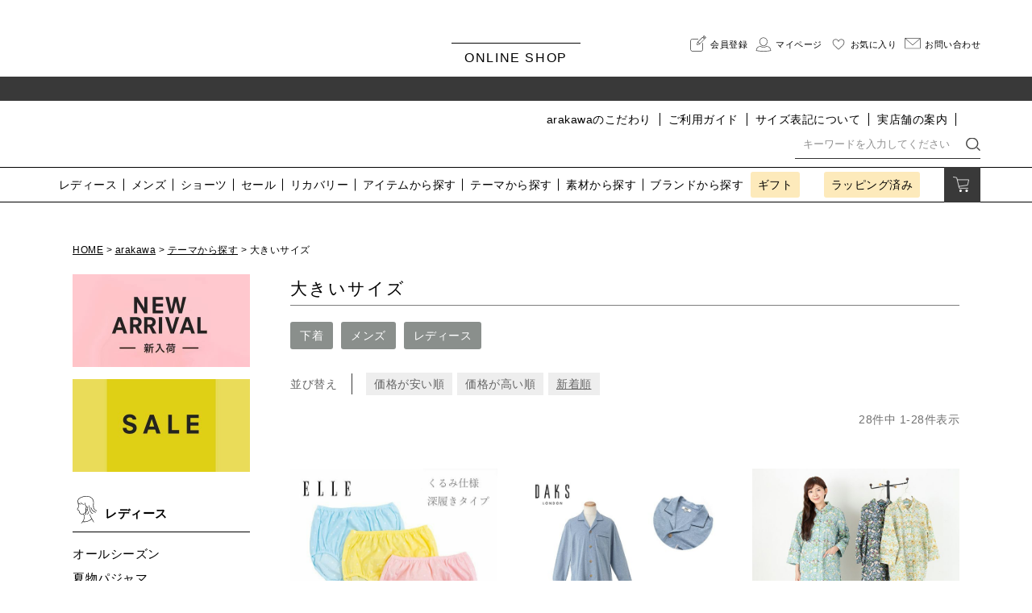

--- FILE ---
content_type: text/html;charset=UTF-8
request_url: https://www.arakawa.shop/c/arakawa/theme/theme-ll3l
body_size: 59951
content:
<!DOCTYPE html>
<html lang="ja"><head>
  <meta charset="UTF-8">
  
  <title>大きいサイズ | arakawa ONLINE SHOP</title>
  <meta name="viewport" content="width=device-width">


    <meta name="description" content="大きいサイズ,arakawa ONLINE SHOP">
    <meta name="keywords" content="大きいサイズ,arakawa ONLINE SHOP">
  
  <link rel="stylesheet" href="https://arakawa1886.itembox.design/system/fs_style.css?t=20251118042554">
  <link rel="stylesheet" href="https://arakawa1886.itembox.design/generate/theme5/fs_original.css?t=20251118042554">
  
  <link rel="canonical" href="https://www.arakawa.shop/c/arakawa/theme/theme-ll3l">
  
  
  
  
  <script>
    window._FS=window._FS||{};_FS.val={"tiktok":{"enabled":false,"pixelCode":null},"recaptcha":{"enabled":false,"siteKey":null},"clientInfo":{"memberId":"guest","fullName":"ゲスト","lastName":"","firstName":"ゲスト","nickName":"ゲスト","stageId":"","stageName":"","subscribedToNewsletter":"false","loggedIn":"false","totalPoints":"","activePoints":"","pendingPoints":"","purchasePointExpiration":"","specialPointExpiration":"","specialPoints":"","pointRate":"","companyName":"","membershipCardNo":"","wishlist":"","prefecture":""},"enhancedEC":{"ga4Dimensions":{"userScope":{"stage":"{@ member.stage_order @}","login":"{@ member.logged_in @}"}},"amazonCheckoutName":"Amazon Pay","measurementId":"G-B57REY53SE","trackingId":"UA-223138967-1","dimensions":{"dimension1":{"key":"log","value":"{@ member.logged_in @}"},"dimension2":{"key":"mem","value":"{@ member.stage_order @}"}}},"shopKey":"arakawa1886","device":"PC","cart":{"stayOnPage":false}};
  </script>
  
  <script src="/shop/js/webstore-nr.js?t=20251118042554"></script>
  <script src="/shop/js/webstore-vg.js?t=20251118042554"></script>
  
    <script src="//r2.future-shop.jp/fs.arakawa1886/pc/recommend.js"></script>
  
  
  
  
  
  
  
  
    <script type="text/javascript" >
      document.addEventListener('DOMContentLoaded', function() {
        _FS.CMATag('{"fs_member_id":"{@ member.id @}","fs_page_kind":"category","fs_category_url":"arakawa+theme+theme-ll3l"}')
      })
    </script>
  
  
  <meta property="fb:app_id" content="442639899274183"/>
<meta property="og:locale" content="ja_JP">
<meta name="twitter:card" content="summary_large_image">
<link rel="shortcut icon" type="image/ico" href="https://www.arakawa.shop/s/images/arakawa/favicon.ico">
<link rel="stylesheet" href="https://www.arakawa.shop/s/css/arakawa/common.css?0118">
<link rel="stylesheet" href="https://www.arakawa.shop/s/css/arakawa/cal.css?0914">
<link rel="stylesheet" href="https://www.arakawa.shop/s/css/arakawa/jquery.fatNav.css?0231" media="screen and (max-width:767px)">
<!--GoogleFonts-->  
<link rel="preconnect" href="https://fonts.googleapis.com">
<link rel="preconnect" href="https://fonts.gstatic.com" crossorigin>
<link href="https://fonts.googleapis.com/css2?family=EB+Garamond:wght@400;500&family=Noto+Sans+JP:wght@300;400&family=Shippori+Mincho:wght@400;500&display=swap" rel="stylesheet">
<!--//GoogleFonts--> 
<!--Fontawesome-->
<link rel="stylesheet" href="https://pro.fontawesome.com/releases/v5.15.3/css/all.css" integrity="sha384-iKbFRxucmOHIcpWdX9NTZ5WETOPm0Goy0WmfyNcl52qSYtc2Buk0NCe6jU1sWWNB" crossorigin="anonymous">
<!--//Fontawesome-->
<script src="https://ajax.googleapis.com/ajax/libs/jquery/3.3.1/jquery.min.js"></script>  
<script>
  // fatNav.js中身
	  !function(a,b,c){function d(b){this.settings=a.extend({},f,b),this._defaults=f,this._name=e,this.init()}var e="fatNav",f={};a.extend(d.prototype,{init:function(){var b=this,c=this.$nav=a(".fat-nav"),d=this.$hamburger=a('<a href="javascript:void(0)" class="hamburger"><div class="hamburger__icon"></div></a>');this._bodyOverflow=a("body").css("overflow"),navigator.userAgent.match(/(iPad|iPhone|iPod)/g)&&c.children().css({height:"110%",transform:"translateY(-5%)"}),a("body").append(d),a().add(d).add(c.find("a")).on("click",function(a){b.toggleNav()})},toggleNav:function(){var b=this;this.$nav.fadeToggle(400),b.toggleBodyOverflow(),a().add(this.$hamburger).add(this.$nav).toggleClass("active")},toggleBodyOverflow:function(){var b=this,c=a("body");c.toggleClass("no-scroll");var d=c.hasClass("no-scroll");c.css("overflow",d?"hidden":b._bodyOverflow)}}),"undefined"==typeof a[e]&&(a[e]=function(a){return new d(this,a)})}(jQuery,window,document);
</script>
<script>  
  // スマホナビ
	$(function () {
		$.fatNav();
	});
  /*スムーススクロール*/
  $(function(){
    $('a[href^="#"]').click(function(){
      let speed = 500;
      let href= $(this).attr("href");
      let target = $(href == "#" || href == "" ? 'html' : href);
      let position = target.offset().top;
      $("html, body").animate({scrollTop:position}, speed, "swing");
      return false;
    });
  });  
// ヘッダー固定
	$( window ).on( 'scroll', function() {
  	if ( 200 < $( this ).scrollTop() ) { 
    	$( '.arakawa-under-navi' ).addClass( 'fixed' );
		}
		else {
    	$( '.arakawa-under-navi' ).removeClass( 'fixed' );
  	}
	});
</script>
<!-- **OGPタグ（フリーパーツ）↓↓ -->
<meta property="og:title" content="大きいサイズ | arakawa ONLINE SHOP">
<meta property="og:type" content="website">
<meta property="og:url" content="https://www.arakawa.shop/c/arakawa/theme/theme-ll3l">
<meta property="og:image" content="https://www.arakawa.shop/s/images/og-pajama.jpg">
<meta property="og:site_name" content="arakawa ONLINE SHOP">
<meta property="og:description" content="大きいサイズ,arakawa ONLINE SHOP">
<!-- **OGPタグ（フリーパーツ）↑↑ -->
<link rel="stylesheet" href="https://www.arakawa.shop/s/css/arakawa/group.css?08042">
<script async src="https://www.googletagmanager.com/gtag/js?id=G-B57REY53SE"></script>

<script><!--
_FS.setTrackingTag('%3Cscript+type%3D%22text%2Fjavascript%22%3E%0A++++%28function%28c%2Cl%2Ca%2Cr%2Ci%2Ct%2Cy%29%7B%0A++++++++c%5Ba%5D%3Dc%5Ba%5D%7C%7Cfunction%28%29%7B%28c%5Ba%5D.q%3Dc%5Ba%5D.q%7C%7C%5B%5D%29.push%28arguments%29%7D%3B%0A++++++++t%3Dl.createElement%28r%29%3Bt.async%3D1%3Bt.src%3D%22https%3A%2F%2Fwww.clarity.ms%2Ftag%2F%22%2Bi%3B%0A++++++++y%3Dl.getElementsByTagName%28r%29%5B0%5D%3By.parentNode.insertBefore%28t%2Cy%29%3B%0A++++%7D%29%28window%2C+document%2C+%22clarity%22%2C+%22script%22%2C+%22kxwhuo9we0%22%29%3B%0A%3C%2Fscript%3E%0A%3C%21--+Google+tag+%28gtag.js%29+--%3E%0A%3Cscript+async+src%3D%22https%3A%2F%2Fwww.googletagmanager.com%2Fgtag%2Fjs%3Fid%3DAW-650376614%22%3E%3C%2Fscript%3E%0A%3Cscript%3E%0A++window.dataLayer+%3D+window.dataLayer+%7C%7C+%5B%5D%3B%0A++function+gtag%28%29%7BdataLayer.push%28arguments%29%3B%7D%0A++gtag%28%27js%27%2C+new+Date%28%29%29%3B%0A%0A++gtag%28%27config%27%2C+%27AW-650376614%27%2C+%7B+%27+allow_enhanced_conversions%27%3Atrue+%7D%29%3B%0A%3C%2Fscript%3E%0A%0A%3Cscript%3E%0Agtag%28%27event%27%2C%27view_item_list%27%2C+%7B%0A%27items%27%3A+%5B%7B%0A%27id%27%3A+5365%2C%0A%27google_business_vertical%27%3A+%27retail%27%0A%7D%2C%7B%0A%27id%27%3A+4549%2C%0A%27google_business_vertical%27%3A+%27retail%27%0A%7D%2C%7B%0A%27id%27%3A+656%2C%0A%27google_business_vertical%27%3A+%27retail%27%0A%7D%2C%7B%0A%27id%27%3A+627%2C%0A%27google_business_vertical%27%3A+%27retail%27%0A%7D%2C%7B%0A%27id%27%3A+532%2C%0A%27google_business_vertical%27%3A+%27retail%27%0A%7D%2C%7B%0A%27id%27%3A+530%2C%0A%27google_business_vertical%27%3A+%27retail%27%0A%7D%2C%7B%0A%27id%27%3A+527%2C%0A%27google_business_vertical%27%3A+%27retail%27%0A%7D%2C%7B%0A%27id%27%3A+525%2C%0A%27google_business_vertical%27%3A+%27retail%27%0A%7D%2C%7B%0A%27id%27%3A+518%2C%0A%27google_business_vertical%27%3A+%27retail%27%0A%7D%2C%7B%0A%27id%27%3A+300%2C%0A%27google_business_vertical%27%3A+%27retail%27%0A%7D%2C%7B%0A%27id%27%3A+272%2C%0A%27google_business_vertical%27%3A+%27retail%27%0A%7D%2C%7B%0A%27id%27%3A+270%2C%0A%27google_business_vertical%27%3A+%27retail%27%0A%7D%2C%7B%0A%27id%27%3A+266%2C%0A%27google_business_vertical%27%3A+%27retail%27%0A%7D%2C%7B%0A%27id%27%3A+264%2C%0A%27google_business_vertical%27%3A+%27retail%27%0A%7D%2C%7B%0A%27id%27%3A+222%2C%0A%27google_business_vertical%27%3A+%27retail%27%0A%7D%2C%7B%0A%27id%27%3A+213%2C%0A%27google_business_vertical%27%3A+%27retail%27%0A%7D%2C%7B%0A%27id%27%3A+196%2C%0A%27google_business_vertical%27%3A+%27retail%27%0A%7D%2C%7B%0A%27id%27%3A+168%2C%0A%27google_business_vertical%27%3A+%27retail%27%0A%7D%2C%7B%0A%27id%27%3A+137%2C%0A%27google_business_vertical%27%3A+%27retail%27%0A%7D%2C%7B%0A%27id%27%3A+128%2C%0A%27google_business_vertical%27%3A+%27retail%27%0A%7D%2C%7B%0A%27id%27%3A+127%2C%0A%27google_business_vertical%27%3A+%27retail%27%0A%7D%2C%7B%0A%27id%27%3A+112%2C%0A%27google_business_vertical%27%3A+%27retail%27%0A%7D%2C%7B%0A%27id%27%3A+111%2C%0A%27google_business_vertical%27%3A+%27retail%27%0A%7D%2C%7B%0A%27id%27%3A+106%2C%0A%27google_business_vertical%27%3A+%27retail%27%0A%7D%2C%7B%0A%27id%27%3A+73%2C%0A%27google_business_vertical%27%3A+%27retail%27%0A%7D%2C%7B%0A%27id%27%3A+5359%2C%0A%27google_business_vertical%27%3A+%27retail%27%0A%7D%2C%7B%0A%27id%27%3A+3203%2C%0A%27google_business_vertical%27%3A+%27retail%27%0A%7D%2C%7B%0A%27id%27%3A+3129%2C%0A%27google_business_vertical%27%3A+%27retail%27%0A%7D%0A%5D%0A%7D%29%3B%0A%3C%2Fscript%3E%0A%3C%21--+Meta+Pixel+Code+--%3E%0A%3Cscript%3E%0A%21function%28f%2Cb%2Ce%2Cv%2Cn%2Ct%2Cs%29%0A%7Bif%28f.fbq%29return%3Bn%3Df.fbq%3Dfunction%28%29%7Bn.callMethod%3F%0An.callMethod.apply%28n%2Carguments%29%3An.queue.push%28arguments%29%7D%3B%0Aif%28%21f._fbq%29f._fbq%3Dn%3Bn.push%3Dn%3Bn.loaded%3D%210%3Bn.version%3D%272.0%27%3B%0An.queue%3D%5B%5D%3Bt%3Db.createElement%28e%29%3Bt.async%3D%210%3B%0At.src%3Dv%3Bs%3Db.getElementsByTagName%28e%29%5B0%5D%3B%0As.parentNode.insertBefore%28t%2Cs%29%7D%28window%2C+document%2C%27script%27%2C%0A%27https%3A%2F%2Fconnect.facebook.net%2Fen_US%2Ffbevents.js%27%29%3B%0Afbq%28%27init%27%2C+%271693628571241461%27%29%3B%0Afbq%28%27track%27%2C+%27PageView%27%29%3B%0A%3C%2Fscript%3E%0A%3Cnoscript%3E%3Cimg+height%3D%221%22+width%3D%221%22+style%3D%22display%3Anone%22%0Asrc%3D%22https%3A%2F%2Fwww.facebook.com%2Ftr%3Fid%3D1693628571241461%26ev%3DPageView%26noscript%3D1%22%0A%2F%3E%3C%2Fnoscript%3E%0A%3C%21--+End+Meta+Pixel+Code+--%3E');
--></script>
</head>
<body class="fs-body-category fs-body-category-theme-ll3l" id="fs_ProductCategory">

<div class="fs-l-page">
 <style>
.arakawa-under-navilist li {
    flex: auto!important;
}
</style>

   <header class="header-area arakawa-head">
      <div class="top-head inner">
        <div class="top-logobox">
          <a href="https://www.arakawa.shop/">

            <h1 class="top-logo"><img src="https://arakawa1886.itembox.design/item/s/images/common/arakawa_logo.svg?d=20260108094637" alt="arakawaロゴ"></h1>
            <p class="top-logotext">ONLINE SHOP</p>
          </a>
        </div>
        <nav class="top-navi pc">
          <ul class="top-navilist flex">
            <li class="reg">
              <a href="https://www.arakawa.shop/p/register">
                <p class="logo-icon"><img src="https://www.arakawa.shop/s/images/common/icon_signup.svg" alt="会員登録"></p>
                <p class="logo-text">会員登録</p>
              </a>
            </li>
            <li class="mypage">
              <a href="	https://www.arakawa.shop/my/top">
                <p class="logo-icon"><img src="https://www.arakawa.shop/s/images/common/icon-mypage.svg" alt="マイページ"></p>
                <p class="logo-text">マイページ</p>
              </a>
            </li>
            <li class="fav">
              <a href="	https://www.arakawa.shop/my/wishlist">
                <p class="logo-icon"><img src="https://www.arakawa.shop/s/images/common/icon-heart.svg" alt="お気に入り"></p>
                <p class="logo-text">お気に入り</p>
              </a>
            </li>
            <li class="cart">
              <a href="https://www.arakawa.shop/f/contact">
                <p class="logo-icon"><img src="https://www.arakawa.shop/s/images/arakawa/common/mail-icon.svg" alt="お問い合わせ"></p>
                <p class="logo-text">お問い合わせ</p>
              </a>
            </li>
          </ul>
        </nav>
      </div>
      <div class="under-head">
        <p class="head-news"></p>
      </div>
      <div id="arakawa-header">
        <div class="arakawa-head-top inner">
          <p class="arakawa-head-logo"><a href="https://www.arakawa.shop/f/arakawa-pajama"><img src="https://arakawa1886.itembox.design/item/s/images/common/arakawa-logo.svg?d=20260108133051" alt="荒川パジャマ"></a></p>
          <nav class="arakawa-head-navi pc">
            <ul class="arakawa-head-navilist flex">
              <li><a href="https://www.arakawa.shop/f/arakawa/commit">arakawaのこだわり</a></li>
              <li><a href="https://www.arakawa.shop/f/arakawa/guide">ご利用ガイド</a></li>
              <li><a href="https://www.arakawa.shop/f/arakawa/size">サイズ表記について</a></li>
              <li><a href="https://arakawa.jp/sleepwear/shop/" target="_blank">実店舗の案内</a></li>
              <li class="insta"><a href="https://www.instagram.com/arakawa_official1886/?hl=ja" target="_blank"><img src="https://www.arakawa.shop/s/images/arakawa/home/am-insta.svg" alt="インスタ"></a></li>
            </ul>
            <div class="head-search-box pc">
              <form method="get" action="/p/search" target="_parent" class="head-searchbox">
                <label><input type="text" name="keyword" maxlength="1000" placeholder="キーワードを入力してください"></label>
                <input type="hidden" name="tag" value="荒川パジャマ">
                <button type="submit" value=" 検 索 " class="submit"><img src="https://www.arakawa.shop/s/images/arakawa/common/head-search.svg" alt="検索アイコン"></button>
              </form>
            </div>
          </nav>
        </div>
        <div class="arakawa-head-under pc">
          <nav class="arakawa-under-navi">
            <ul class="arakawa-under-navilist inner flex">
              <li>
                <a href="https://www.arakawa.shop/c/arakawa/la">レディース</a>
                <div class="panel-box pannel-hide">
                  <ul class="head-cate-list">
                    <li><a href="https://www.arakawa.shop/c/arakawa/la/la-all">オールシーズン</a></li>                 
<li><a href="https://www.arakawa.shop/c/arakawa/la/la-su">夏物パジャマ</a></li>                 
                    <li><a href="https://www.arakawa.shop/c/arakawa/la/la-aw">冬物パジャマ</a></li>
                    <li><a href="https://www.arakawa.shop/c/arakawa/la/la-ll3l">大きいサイズ</a></li>
                    <li><a href="https://www.arakawa.shop/c/arakawa/la/la-dress">ワンピース</a></li>
                    <li><a href="https://www.arakawa.shop/c/arakawa/la/la-haori">ガウン・ジャケット・ベスト</a></li>
                    <li><a href="https://www.arakawa.shop/c/arakawa/la/la-tanpin">トップス・ボトムス</a></li>
                    <li><a href="https://www.arakawa.shop/c/arakawa/la/la-brand">ブランドから探す</a></li>
                  </ul>
                </div>
              </li>
              <li>
                <a href="https://www.arakawa.shop/c/arakawa/me">メンズ</a>
                <div class="panel-box pannel-hide">
                  <ul class="head-cate-list">
                    <li><a href="https://www.arakawa.shop/c/arakawa/me/me-all">オールシーズン</a></li>
                    <li><a href="https://www.arakawa.shop/c/arakawa/me/me-su">夏物パジャマ</a></li>                 
                    <li><a href="https://www.arakawa.shop/c/arakawa/me/me-aw">冬物パジャマ</a></li>
                    <li><a href="https://www.arakawa.shop/c/arakawa/me/me-ll3l">大きいサイズ</a></li>
                    <li><a href="https://www.arakawa.shop/c/arakawa/me/me-haori">ガウン・ジャケット・ベスト</a></li>
                    <li><a href="https://www.arakawa.shop/c/arakawa/me/me-tanpin">トップス・ボトムス</a></li>
                    <li><a href="https://www.arakawa.shop/c/arakawa/me/me-brand">ブランドから探す</a></li>
                  </ul>
                </div>
              </li>
              <li>
                <a href="https://www.arakawa.shop/c/arakawa/shorts">ショーツ</a>
                <div class="panel-box pannel-hide">
                  <ul class="head-cate-list">
                    <li><a href="https://www.arakawa.shop/c/arakawa/shorts/shorts-r">スタンダード</a></li>
                    <li><a href="https://www.arakawa.shop/c/arakawa/shorts/shorts-o">深履き</a></li>
                    <li><a href="https://www.arakawa.shop/c/arakawa/shorts/shorts-ll3l">大きいサイズ</a></li>
                  </ul>
                </div>
              </li>
<li>
                <a href="https://www.arakawa.shop/c/arakawa/sale">セール</a>
<!--
                <div class="panel-box pannel-hide">
                  <ul class="head-cate-list">
                    <li><a href="https://www.arakawa.shop/c/arakawa/sale/sale-cl">クリアランスセール</a></li>
 <li><a href="https://www.arakawa.shop/c/arakawa/sale/bandoru_sale_2buy">バンドルセール</a></li>
                  </ul>
                </div>
-->
              </li>
              <li>
                <a href="https://www.arakawa.shop/c/arakawa/recovery-pajamas">リカバリー</a>
                <div class="panel-box pannel-hide">
                  <ul class="head-cate-list">
                    <li><a href="https://www.arakawa.shop/c/arakawa/recovery-pajamas/la-recovery-pajamas">レディース</a></li>
                    <li><a href="https://www.arakawa.shop/c/arakawa/recovery-pajamas/me-recovery-pajamas">メンズ</a></li>
                  </ul>
                </div>
              </li>
              <li>
                <a href="https://www.arakawa.shop/c/arakawa/item">アイテム<span class="none">から探す</span></a>
                <div class="panel-box pannel-hide">
                  <ul class="head-cate-list">
                    <li><a href="https://www.arakawa.shop/c/arakawa/item/item-pa">パジャマ</a></li>
                    <li><a href="https://www.arakawa.shop/c/arakawa/item/item-dress">ワンピース</a></li>
                    <li><a href="https://www.arakawa.shop/c/arakawa/item/item-inner">インナー・下着</a></li>
                    <li><a href="https://www.arakawa.shop/c/arakawa/item/item-haori">ガウン・ジャケット・ベスト</a></li>
                    <li><a href="https://www.arakawa.shop/c/arakawa/item/item-tanpin">トップス・ボトムス</a></li>
                    <li><a href="https://www.arakawa.shop/c/arakawa/item/jinbei">甚平・作務衣（メンズ）</a></li>
                    <li><a href="https://www.arakawa.shop/c/arakawa/item/apron">エプロン</a></li>
                    <li><a href="https://www.arakawa.shop/c/arakawa/item/brapat">ブラパット</a></li>
                    <li><a href="https://www.arakawa.shop/c/arakawa/item/zakka">雑貨</a></li>
                  </ul>
                </div>
              </li>
              <li>
                <a href="https://www.arakawa.shop/c/arakawa/theme">テーマ<span class="none">から探す</span></a>
                <div class="panel-box pannel-hide">
                  <ul class="head-cate-list">
                    <li><a href="https://www.arakawa.shop/c/arakawa/theme/kaimin">快眠パジャマ</a></li>
                    <li><a href="https://www.arakawa.shop/c/arakawa/theme/ouchi">おうち時間</a></li>
                    <li><a href="https://www.arakawa.shop/c/arakawa/theme/theme-haori">羽織物</a></li>
                    <li><a href="https://www.arakawa.shop/c/arakawa/theme/pair">ペアパジャマ</a></li>
                    <li><a href="https://www.arakawa.shop/c/arakawa/theme/japan">こだわりの日本製</a></li>
                    <li><a href="https://www.arakawa.shop/c/arakawa/theme/premium">プレミアムギフト</a></li>
                    <li><a href="https://www.arakawa.shop/c/arakawa/theme/keirou">敬老の日</a></li>
                    <li><a href="https://www.arakawa.shop/c/arakawa/theme/theme-ll3l">大きいサイズ</a></li>
                  </ul>
                </div>
              </li>
              <li>
                <a href="https://www.arakawa.shop/c/arakawa/sozai">素材<span class="none">から探す</span></a>
                <div class="panel-box pannel-hide">
                  <ul class="head-cate-list">
                    <li><a href="https://www.arakawa.shop/c/arakawa/sozai/cotton">綿・コットン</a></li>
                    <li><a href="https://www.arakawa.shop/c/arakawa/sozai/silk">絹・シルク</a></li>
                    <li><a href="https://www.arakawa.shop/c/arakawa/sozai/asa">麻</a></li>
                    <li><a href="https://www.arakawa.shop/c/arakawa/sozai/gauze">ガーゼ</a></li>
                    <li><a href="https://www.arakawa.shop/c/arakawa/sozai/satin">サテン</a></li>
                    <li><a href="https://www.arakawa.shop/c/arakawa/sozai/knit">接結天竺</a></li>
                    <li><a href="https://www.arakawa.shop/c/arakawa/sozai/fleece">フリース</a></li>
                    <li><a href="https://www.arakawa.shop/c/arakawa/sozai/nell">ネル</a></li>
                    <li><a href="https://www.arakawa.shop/c/arakawa/sozai/knitquilt">ニットキルト</a></li>
                    <li><a href="https://www.arakawa.shop/c/arakawa/sozai/brush">裏毛起毛</a></li>
                    <li><a href="https://www.arakawa.shop/c/arakawa/sozai/eight">エイトロック</a></li>
                    <li><a href="https://www.arakawa.shop/c/arakawa/sozai/wool">毛・ウール</a></li>
                    <li><a href="https://www.arakawa.shop/c/arakawa/sozai/down">ダウン</a></li>
                    <li><a href="https://www.arakawa.shop/c/arakawa/sozai/kodawari">こだわり素材</a></li>
                  </ul>
                </div>
              </li>
              <li class="none">
                <a href="https://www.arakawa.shop/c/arakawa/brand">ブランド<span class="none">から探す</span></a>
                <div class="panel-box pannel-hide brand">
                  <ul class="head-cate-list">
                    <li><a href="https://www.arakawa.shop/c/arakawa/brand/brand-am"><img src="https://www.arakawa.shop/s/images/arakawa/home/brand_amour.png" alt="Amour"></a></li>
                    <li><a href="https://www.arakawa.shop/c/arakawa/brand/brand-1886"><img src="https://www.arakawa.shop/s/images/arakawa/home/brand_arakawa1886.png" alt="arakawa1886"></a></li>
                    <li><a href="https://www.arakawa.shop/c/arakawa/brand/brand-dd"><img src="https://www.arakawa.shop/s/images/arakawa/home/brand_dreamydiary.png" alt="dreamy diary"></a></li>
                    <li><a href="https://www.arakawa.shop/c/arakawa/brand/brand-ts"><img src="https://www.arakawa.shop/s/images/arakawa/home/brand_tentosen.png" alt="点と線模様研究所"></a></li>
                    <li><a href="https://www.arakawa.shop/c/arakawa/brand/brand-mo"><img src="https://www.arakawa.shop/s/images/arakawa/home/brand_moomin.png" alt="MOOMIN"></a></li>
                    <li><a href="https://www.arakawa.shop/c/arakawa/brand/brand-kt"><img src="https://www.arakawa.shop/s/images/arakawa/home/brand_katakata.png" alt="kata kata"></a></li>
                    <li><a href="https://www.arakawa.shop/c/arakawa/brand/brand-da"><img src="https://arakawa1886.itembox.design/item/s/images/arakawa/home/daks-brand.png" alt="DAKS"></a></li>
                    <li><a href="https://www.arakawa.shop/c/arakawa/brand/brand-ms"><img src="https://www.arakawa.shop/s/images/arakawa/home/brand_milaschon.png" alt="mila schon"></a></li>
                    <li><a href="https://www.arakawa.shop/c/arakawa/brand/brand-lb"><img src="https://www.arakawa.shop/s/images/arakawa/home/brand_libertyfabric.png" alt="LIBERTY"></a></li>
                    <li><a href="https://www.arakawa.shop/c/arakawa/brand/brand-va"><img src="https://www.arakawa.shop/s/images/arakawa/home/brand_va.png" alt="V&amp;A"></a></li>
<!--                     <li><a href="https://www.arakawa.shop/c/arakawa/brand/brand-hb"><img src="https://www.arakawa.shop/s/images/arakawa/home/brand_hirokobismcomfort.png" alt="HIROKO BIS COMFORT"></a></li> -->
                    <li><a href="https://www.arakawa.shop/c/arakawa/brand/brand-pj"><img src="https://www.arakawa.shop/s/images/arakawa/home/brand_pj.png" alt="PAUL &amp; JOE"></a></li>
                    <li><a href="https://www.arakawa.shop/c/arakawa/brand/brand-el"><img src="https://www.arakawa.shop/s/images/arakawa/home/brand_elle.png" alt="ELLE"></a></li>
                    <li><a href="https://www.arakawa.shop/c/arakawa/brand/brand-re"><img src="https://www.arakawa.shop/s/images/arakawa/home/brand_renoma.png" alt="renoma"></a></li>
                  </ul>
                </div>
              </li>
              <li class="gift"><a href="https://www.arakawa.shop/f/arakawa/gift">ギフト</a></li>
              <li class="gift"><a href="https://www.arakawa.shop/c/arakawa/gift-wrapping">ラッピング済み</a>
 <div class="panel-box pannel-hide">
                  <ul class="head-cate-list">
                    <li><a href="https://www.arakawa.shop/c/arakawa/gift-wrapping/moomin-gift">MOOMIN</a></li>
                    <li><a href="https://www.arakawa.shop/c/arakawa/gift-wrapping/daks-gift">DAKS</a></li>
                  </ul>
                </div>
</li>
              <li class="cart"><a href="https://www.arakawa.shop/p/cart?type=purchase"><img src="https://www.arakawa.shop/s/images/arakawa/common/head-cart.svg"></a></li>
            </ul>
          </nav>
        </div>
      </div>
      <div class="fat-nav sp">
        <div class="fat-nav__wrapper">      
          <p class="arakawa-head-logo"><a href="https://www.arakawa.shop/f/arakawa-pajama"><img src="https://www.arakawa.shop/s/images/arakawa/common/arakawa-logo.svg?0315" alt="荒川パジャマ"></a></p>
          <ul class="top-navilist flex">
            <li class="reg">
              <a href="https://www.arakawa.shop/p/register">
                <p class="logo-icon"><img src="https://www.arakawa.shop/s/images/common/icon_signup.svg" alt="会員登録"></p>
                <p class="logo-text">会員登録</p>
              </a>
            </li>
            <li class="mypage">
              <a href="	https://www.arakawa.shop/my/top">
                <p class="logo-icon"><img src="https://www.arakawa.shop/s/images/common/icon-mypage.svg" alt="マイページ"></p>
                <p class="logo-text">マイページ</p>
              </a>
            </li>
            <li class="fav">
              <a href="	https://www.arakawa.shop/my/wishlist">
                <p class="logo-icon"><img src="https://www.arakawa.shop/s/images/common/icon-heart.svg" alt="お気に入り"></p>
                <p class="logo-text">お気に入り</p>
              </a>
            </li>
            <li class="cart">
              <a href="https://www.arakawa.shop/p/cart?type=purchase">
                <p class="logo-icon"><img src="https://www.arakawa.shop/s/images/common/icon-cart.svg" alt="カート"></p>
                <p class="logo-text">カート</p>
              </a>
            </li>
          </ul>          
          <div class="head-search-box">
            <form method="get" action="/p/search" target="_parent" class="head-searchbox">
              <label><input type="text" name="keyword" maxlength="1000" placeholder="キーワードを入力してください"></label>
              <input type="hidden" name="tag" value="荒川パジャマ">
              <button type="submit" value=" 検 索 " class="submit"><img src="https://www.arakawa.shop/s/images/arakawa/common/head-search.svg" alt="検索アイコン"></button>
            </form>            
          </div>   
          <ul class="side-list">
            <li class="first ladys"><a href="https://www.arakawa.shop/c/arakawa/la">レディース</a></li>
            <li><a href="https://www.arakawa.shop/c/arakawa/la/la-all">オールシーズン</a></li>
            <li><a href="https://www.arakawa.shop/c/arakawa/la/la-su">夏物パジャマ</a></li>
            <li><a href="https://www.arakawa.shop/c/arakawa/la/la-aw">冬物パジャマ</a></li>
            <li><a href="https://www.arakawa.shop/c/arakawa/la/la-ll3l">大きいサイズ</a></li>
            <li><a href="https://www.arakawa.shop/c/arakawa/la/la-dress">ワンピース</a></li>
            <li><a href="https://www.arakawa.shop/c/arakawa/la/la-haori">ガウン・ジャケット・ベスト</a></li>
            <li><a href="https://www.arakawa.shop/c/arakawa/la/la-tanpin">トップス・ボトムス</a></li>
            <li><a href="https://www.arakawa.shop/c/arakawa/la/la-brand">ブランドから探す</a></li>
            <li class="first kogara"><a href="https://www.arakawa.shop/c/arakawa/150">小柄な方用(150cm対応）</a></li>
            <li><a href="https://www.arakawa.shop/c/arakawa/150/150-all">オールシーズン</a></li>
            <li><a href="https://www.arakawa.shop/c/arakawa/150/150-su">夏物パジャマ</a></li>
            <li><a href="https://www.arakawa.shop/c/arakawa/150/150-aw">冬物パジャマ</a></li>
            <li class="first mens"><a href="https://www.arakawa.shop/c/arakawa/me">メンズ</a></li>
            <li><a href="https://www.arakawa.shop/c/arakawa/me/me-all">オールシーズン</a></li>
            <li><a href="https://www.arakawa.shop/c/arakawa/me/me-su">夏物パジャマ</a></li>
            <li><a href="https://www.arakawa.shop/c/arakawa/me/me-aw">冬物パジャマ</a></li>
            <li><a href="https://www.arakawa.shop/c/arakawa/me/me-ll3l">大きいサイズ</a></li>
            <li><a href="https://www.arakawa.shop/c/arakawa/me/me-haori">ガウン・ジャケット・ベスト</a></li>
            <li><a href="https://www.arakawa.shop/c/arakawa/me/me-tanpin">トップス・ボトムス</a></li>
            <li><a href="https://www.arakawa.shop/c/arakawa/me/me-brand">ブランドから探す</a></li>
            <li class="first shorts"><a href="https://www.arakawa.shop/c/arakawa/shorts">ショーツ</a></li>
            <li><a href="https://www.arakawa.shop/c/arakawa/shorts/shorts-r">スタンダード</a></li>
            <li><a href="https://www.arakawa.shop/c/arakawa/shorts/shorts-o">深履き</a></li>
            <li><a href="https://www.arakawa.shop/c/arakawa/shorts/shorts-ll3l">大きいサイズ</a></li>
            <li class="first gift"><a href="https://www.arakawa.shop/c/arakawa/gift">ギフト</a></li>
            <li><a href="https://www.arakawa.shop/c/arakawa/gift/gift-pay">有料ギフト</a></li>
            <li><a href="https://www.arakawa.shop/c/arakawa/gift/gift-nopay">無料ギフト</a></li>
            <li><a href="https://www.arakawa.shop/c/arakawa/gift/osake">お酒セット</a></li>
            <li><a href="https://www.arakawa.shop/c/arakawa/gift/name">名入れ</a></li>
             <li class="first gift"><a href="https://www.arakawa.shop/c/arakawa/gift-wrapping">ギフトラッピング済み</a></li>
          </ul>
          <p class="side-cont"><a href="https://www.arakawa.shop/c/arakawa/item">アイテムから探す</a></p>
          <p class="side-cont"><a href="https://www.arakawa.shop/c/arakawa/theme">テーマから探す</a></p>
          <p class="side-cont"><a href="https://www.arakawa.shop/c/arakawa/sozai">素材から探す</a></p>
          <p class="side-cont"><a href="https://www.arakawa.shop/c/arakawa/brand">ブランドから探す</a></p>   
          <p class="side-bnr"><a href="https://www.arakawa.shop/c/arakawa/new"><img src="https://arakawa1886.itembox.design/item/s/images/common/new_arrival.jpg"></a></p>
          <p class="side-bnr"><a href="https://www.arakawa.shop/c/arakawa/sale"><img src="https://www.arakawa.shop/s/images/arakawa/common/sale-bnr.jpg"></a></p>
          <p class="cont-btn">
            <a href="https://www.arakawa.shop/f/contact">
              <span class="logo-icon"><img src="https://www.arakawa.shop/s/images/arakawa/common/mail-icon.svg" alt="お問い合わせ"></span>
              <span class="logo-text">お問い合わせ</span>
            </a>
          </p>
        </div>
      </div>
    </header>
<main id="wrapper">
<div id="fs-page-error-container" class="fs-c-panelContainer">
  
  
</div>
<!-- **パンくずリストパーツ （システムパーツ） ↓↓ -->
<nav class="fs-c-breadcrumb">
<ol class="fs-c-breadcrumb__list">
<li class="fs-c-breadcrumb__listItem">
<a href="/">HOME</a>
</li>
<li class="fs-c-breadcrumb__listItem">
<a href="/c/arakawa">arakawa</a>
</li>
<li class="fs-c-breadcrumb__listItem">
<a href="/c/arakawa/theme">テーマから探す</a>
</li>
<li class="fs-c-breadcrumb__listItem">
大きいサイズ
</li>
</ol>
</nav>
<!-- **パンくずリストパーツ （システムパーツ） ↑↑ -->
<div class="flex"><aside class="pc arakaw-side" id="sidearea">
  <p class="side-bnr"><a href="https://www.arakawa.shop/c/arakawa/new"><img src="https://arakawa1886.itembox.design/item/s/images/common/new_arrival.jpg"></a></p>
  <p class="side-bnr"><a href="https://www.arakawa.shop/c/arakawa/sale"><img src="https://www.arakawa.shop/s/images/arakawa/common/sale-bnr.jpg"></a></p>
  <ul class="side-list">
    <li class="first ladys"><a href="https://www.arakawa.shop/c/arakawa/la">レディース</a></li>
    <li><a href="https://www.arakawa.shop/c/arakawa/la/la-all">オールシーズン</a></li>
    <li><a href="https://www.arakawa.shop/c/arakawa/la/la-su">夏物パジャマ</a></li>
    <li><a href="https://www.arakawa.shop/c/arakawa/la/la-aw">冬物パジャマ</a></li>
    <li><a href="https://www.arakawa.shop/c/arakawa/la/la-ll3l">大きいサイズ</a></li>
    <li><a href="https://www.arakawa.shop/c/arakawa/la/la-dress">ワンピース</a></li>
    <li><a href="https://www.arakawa.shop/c/arakawa/la/la-haori">ガウン・ジャケット・ベスト</a></li>
    <li><a href="https://www.arakawa.shop/c/arakawa/la/la-tanpin">トップス・ボトムス</a></li>
    <li><a href="https://www.arakawa.shop/c/arakawa/la/la-brand">ブランドから探す</a></li>
    <li class="first kogara"><a href="https://www.arakawa.shop/c/arakawa/150">小柄な方用<span class="mini">(150cm対応）</span></a></li>
    <li><a href="https://www.arakawa.shop/c/arakawa/150/150-all">オールシーズン</a></li>
    <li><a href="https://www.arakawa.shop/c/arakawa/150/150-su">夏物パジャマ</a></li>
    <li><a href="https://www.arakawa.shop/c/arakawa/150/150-aw">冬物パジャマ</a></li>
    <li class="first mens"><a href="https://www.arakawa.shop/c/arakawa/me">メンズ</a></li>
    <li><a href="https://www.arakawa.shop/c/arakawa/me/me-all">オールシーズン</a></li>
    <li><a href="https://www.arakawa.shop/c/arakawa/me/me-su">夏物パジャマ</a></li>
    <li><a href="https://www.arakawa.shop/c/arakawa/me/me-aw">冬物パジャマ</a></li>
    <li><a href="https://www.arakawa.shop/c/arakawa/me/me-ll3l">大きいサイズ</a></li>
    <li><a href="https://www.arakawa.shop/c/arakawa/me/me-haori">ガウン・ジャケット・ベスト</a></li>
    <li><a href="https://www.arakawa.shop/c/arakawa/me/me-tanpin">トップス・ボトムス</a></li>
    <li><a href="https://www.arakawa.shop/c/arakawa/me/me-brand">ブランドから探す</a></li>
    <li class="first shorts"><a href="https://www.arakawa.shop/c/arakawa/shorts">ショーツ</a></li>
    <li><a href="https://www.arakawa.shop/c/arakawa/shorts/shorts-r">スタンダード</a></li>
    <li><a href="https://www.arakawa.shop/c/arakawa/shorts/shorts-o">深履き</a></li>
    <li><a href="https://www.arakawa.shop/c/arakawa/shorts/shorts-ll3l">大きいサイズ</a></li>
    <li class="first gift"><a href="https://www.arakawa.shop/c/arakawa/gift">ギフト</a></li>
    <li><a href="https://www.arakawa.shop/c/arakawa/gift/gift-pay">有料ギフト</a></li>
    <li><a href="https://www.arakawa.shop/c/arakawa/gift/gift-nopay">無料ギフト</a></li>
    <li><a href="https://www.arakawa.shop/c/arakawa/gift/osake">お酒セット</a></li>
    <li><a href="https://www.arakawa.shop/c/arakawa/gift/name">名入れ</a></li>
    <li class="first gift"><a href="https://www.arakawa.shop/c/arakawa/gift-wrapping">ギフトラッピング済み</a></li>
   <li><a href="https://www.arakawa.shop/c/arakawa/gift-wrapping/moomin-gift">MOOMIN</a></li>
    <li><a href="https://www.arakawa.shop/c/arakawa/gift-wrapping/daks-gift">DAKS</a></li>
  </ul>
  <p class="side-cont"><a href="https://www.arakawa.shop/c/arakawa/item">アイテムから探す</a></p>
  <p class="side-cont"><a href="https://www.arakawa.shop/c/arakawa/theme">テーマから探す</a></p>
  <p class="side-cont"><a href="https://www.arakawa.shop/c/arakawa/sozai">素材から探す</a></p>
  <p class="side-cont"><a href="https://www.arakawa.shop/c/arakawa/brand">ブランドから探す</a></p>
</aside>
<div id="mainarea"><div class="cate-top-bnr"></div>
<!-- **ページ見出し（フリーパーツ）↓↓ -->
<h1 class="fs-c-heading fs-c-heading--page">大きいサイズ</h1>
<!-- **ページ見出し（フリーパーツ）↑↑ -->


<!-- **商品グループ表示（システムパーツ）↓↓ -->
<div class="fs-c-subgroup">
  <div class="fs-c-listControl">
<div class="fs-c-listControl__status">
<span class="fs-c-listControl__status__total">3<span class="fs-c-listControl__status__total__label">件中</span></span>
<span class="fs-c-listControl__status__indication">1<span class="fs-c-listControl__status__indication__separator">-</span>3<span class="fs-c-listControl__status__indication__label">件表示</span></span>
</div>
</div>
  <ul class="fs-c-subgroupList">
  
    <li class="fs-c-subgroupList__item">
      <a href="/c/arakawa/theme/theme-ll3l/theme-ll3l-shorts" class="fs-c-subgroupList__link">
        
        <div class="fs-c-subgroupList__label">下着</div>
        
      </a>
    </li>
  
    <li class="fs-c-subgroupList__item">
      <a href="/c/arakawa/theme/theme-ll3l/theme-ll3l-me" class="fs-c-subgroupList__link">
        
        <div class="fs-c-subgroupList__label">メンズ</div>
        
      </a>
    </li>
  
    <li class="fs-c-subgroupList__item">
      <a href="/c/arakawa/theme/theme-ll3l/theme-ll3l-la" class="fs-c-subgroupList__link">
        
        <div class="fs-c-subgroupList__label">レディース</div>
        
      </a>
    </li>
  
  </ul>
  <div class="fs-c-listControl">
<div class="fs-c-listControl__status">
<span class="fs-c-listControl__status__total">3<span class="fs-c-listControl__status__total__label">件中</span></span>
<span class="fs-c-listControl__status__indication">1<span class="fs-c-listControl__status__indication__separator">-</span>3<span class="fs-c-listControl__status__indication__label">件表示</span></span>
</div>
</div>
</div>
<!-- **商品グループ表示（システムパーツ）↑↑ -->

<!-- **商品グループエリア（システムパーツグループ）↓↓ -->

  <div class="fs-c-productList">
    
      <!-- **並び替え・ページャーパーツ（システムパーツ） ↓↓ -->
<div class="fs-c-productList__controller">
  <div class="fs-c-sortItems">
  <span class="fs-c-sortItems__label">並び替え</span>
  <ul class="fs-c-sortItems__list">
  <li class="fs-c-sortItems__list__item">
  <a href="/c/arakawa/theme/theme-ll3l?sort=price_low" class="fs-c-sortItems__list__item__label">価格が安い順</a>
  </li>
  <li class="fs-c-sortItems__list__item">
  <a href="/c/arakawa/theme/theme-ll3l?sort=price_high" class="fs-c-sortItems__list__item__label">価格が高い順</a>
  </li>
  <li class="fs-c-sortItems__list__item is-active">
  <span class="fs-c-sortItems__list__item__label">新着順</span>
  </li>
  </ul>
  </div>
  <div class="fs-c-listControl">
<div class="fs-c-listControl__status">
<span class="fs-c-listControl__status__total">28<span class="fs-c-listControl__status__total__label">件中</span></span>
<span class="fs-c-listControl__status__indication">1<span class="fs-c-listControl__status__indication__separator">-</span>28<span class="fs-c-listControl__status__indication__label">件表示</span></span>
</div>
</div>
</div>
<!-- **並び替え・ページャーパーツ（システムパーツ） ↑↑ -->
<!-- **商品一覧（システムパーツグループ）↓↓ -->
<div class="fs-c-productList__list" data-add-to-cart-setting="">
<article class="fs-c-productList__list__item fs-c-productListItem" data-product-id="5365">
<form>

<!-- **商品画像・拡大パーツ（システムパーツ）↓↓ -->
<div class="fs-c-productListItem__imageContainer">
  <div class="fs-c-productListItem__image fs-c-productImage">
  
    <a href="/c/arakawa/brand/brand-el/brand-el-shorts/elo515-41251">
      <img data-layzr="https://arakawa1886.itembox.design/product/053/000000005365/000000005365-01-m.jpg?t&#x3D;20260121130223" alt="" src="https://arakawa1886.itembox.design/item/src/loading.svg?t&#x3D;20260115150908" class="fs-c-productListItem__image__image fs-c-productImage__image">
    </a>
  
  </div>
</div>
<div class="fs-c-productListItem__viewMoreImageButton fs-c-buttonContainer">
<button type="button" class="fs-c-button--viewMoreImage fs-c-button--plain">
  <span class="fs-c-button__label">他の画像を見る</span>
</button>
</div>
<aside class="fs-c-productImageModal" style="display: none;">
  <div class="fs-c-productImageModal__inner">
    <span class="fs-c-productImageModal__close" role="button" aria-label="閉じる"></span>
    <div class="fs-c-productImageModal__contents">
      <div class="fs-c-productImageModalCarousel fs-c-slick">
        <div class="fs-c-productImageModalCarousel__track">
        
          <div>
            <figure class="fs-c-productImageModalCarousel__figure">
              
              <img data-lazy="https://arakawa1886.itembox.design/product/053/000000005365/000000005365-01-xl.jpg?t&#x3D;20260121130223" data-src="https://arakawa1886.itembox.design/product/053/000000005365/000000005365-01-xl.jpg?t&#x3D;20260121130223" alt="" src="https://arakawa1886.itembox.design/item/src/loading.svg?t&#x3D;20260115150908" class="fs-c-productImageModalCarousel__figure__image">
            </figure>
          </div>
        
          <div>
            <figure class="fs-c-productImageModalCarousel__figure">
              
              <img data-lazy="https://arakawa1886.itembox.design/product/053/000000005365/000000005365-02-xl.jpg?t&#x3D;20260121130223" data-src="https://arakawa1886.itembox.design/product/053/000000005365/000000005365-02-xl.jpg?t&#x3D;20260121130223" alt="" src="https://arakawa1886.itembox.design/item/src/loading.svg?t&#x3D;20260115150908" class="fs-c-productImageModalCarousel__figure__image">
            </figure>
          </div>
        
          <div>
            <figure class="fs-c-productImageModalCarousel__figure">
              
              <img data-lazy="https://arakawa1886.itembox.design/product/053/000000005365/000000005365-03-xl.jpg?t&#x3D;20260121130223" data-src="https://arakawa1886.itembox.design/product/053/000000005365/000000005365-03-xl.jpg?t&#x3D;20260121130223" alt="" src="https://arakawa1886.itembox.design/item/src/loading.svg?t&#x3D;20260115150908" class="fs-c-productImageModalCarousel__figure__image">
            </figure>
          </div>
        
          <div>
            <figure class="fs-c-productImageModalCarousel__figure">
              
              <img data-lazy="https://arakawa1886.itembox.design/product/053/000000005365/000000005365-04-xl.jpg?t&#x3D;20260121130223" data-src="https://arakawa1886.itembox.design/product/053/000000005365/000000005365-04-xl.jpg?t&#x3D;20260121130223" alt="" src="https://arakawa1886.itembox.design/item/src/loading.svg?t&#x3D;20260115150908" class="fs-c-productImageModalCarousel__figure__image">
            </figure>
          </div>
        
          <div>
            <figure class="fs-c-productImageModalCarousel__figure">
              
              <img data-lazy="https://arakawa1886.itembox.design/product/053/000000005365/000000005365-05-xl.jpg?t&#x3D;20260121130223" data-src="https://arakawa1886.itembox.design/product/053/000000005365/000000005365-05-xl.jpg?t&#x3D;20260121130223" alt="" src="https://arakawa1886.itembox.design/item/src/loading.svg?t&#x3D;20260115150908" class="fs-c-productImageModalCarousel__figure__image">
            </figure>
          </div>
        
          <div>
            <figure class="fs-c-productImageModalCarousel__figure">
              
              <img data-lazy="https://arakawa1886.itembox.design/product/053/000000005365/000000005365-06-xl.jpg?t&#x3D;20260121130223" data-src="https://arakawa1886.itembox.design/product/053/000000005365/000000005365-06-xl.jpg?t&#x3D;20260121130223" alt="" src="https://arakawa1886.itembox.design/item/src/loading.svg?t&#x3D;20260115150908" class="fs-c-productImageModalCarousel__figure__image">
            </figure>
          </div>
        
          <div>
            <figure class="fs-c-productImageModalCarousel__figure">
              
              <img data-lazy="https://arakawa1886.itembox.design/product/053/000000005365/000000005365-07-xl.jpg?t&#x3D;20260121130223" data-src="https://arakawa1886.itembox.design/product/053/000000005365/000000005365-07-xl.jpg?t&#x3D;20260121130223" alt="" src="https://arakawa1886.itembox.design/item/src/loading.svg?t&#x3D;20260115150908" class="fs-c-productImageModalCarousel__figure__image">
            </figure>
          </div>
        
          <div>
            <figure class="fs-c-productImageModalCarousel__figure">
              
              <figcaption class="fs-c-productImageModalCarousel__figure__caption">ピンク</figcaption>
              
              <img data-lazy="https://arakawa1886.itembox.design/product/053/000000005365/000000005365-08-xl.jpg?t&#x3D;20260121130223" data-src="https://arakawa1886.itembox.design/product/053/000000005365/000000005365-08-xl.jpg?t&#x3D;20260121130223" alt="" src="https://arakawa1886.itembox.design/item/src/loading.svg?t&#x3D;20260115150908" class="fs-c-productImageModalCarousel__figure__image">
            </figure>
          </div>
        
          <div>
            <figure class="fs-c-productImageModalCarousel__figure">
              
              <figcaption class="fs-c-productImageModalCarousel__figure__caption">イエロー</figcaption>
              
              <img data-lazy="https://arakawa1886.itembox.design/product/053/000000005365/000000005365-09-xl.jpg?t&#x3D;20260121130223" data-src="https://arakawa1886.itembox.design/product/053/000000005365/000000005365-09-xl.jpg?t&#x3D;20260121130223" alt="" src="https://arakawa1886.itembox.design/item/src/loading.svg?t&#x3D;20260115150908" class="fs-c-productImageModalCarousel__figure__image">
            </figure>
          </div>
        
          <div>
            <figure class="fs-c-productImageModalCarousel__figure">
              
              <figcaption class="fs-c-productImageModalCarousel__figure__caption">サックス</figcaption>
              
              <img data-lazy="https://arakawa1886.itembox.design/product/053/000000005365/000000005365-10-xl.jpg?t&#x3D;20260121130223" data-src="https://arakawa1886.itembox.design/product/053/000000005365/000000005365-10-xl.jpg?t&#x3D;20260121130223" alt="" src="https://arakawa1886.itembox.design/item/src/loading.svg?t&#x3D;20260115150908" class="fs-c-productImageModalCarousel__figure__image">
            </figure>
          </div>
        
        </div>
      </div>
    </div>
  </div>
</aside>
<!-- **商品画像・拡大パーツ（システムパーツ）↑↑ -->

<!-- **商品マークパーツ（システムパーツ）↓↓ -->
<div class="fs-c-productMarks">
  
    <ul class="fs-c-productMark">
      <li class="fs-c-productMark__item">
        <span class="fs-c-productMark__mark--30 fs-c-productMark__mark">
<span class="fs-c-productMark__label">レディース</span>
</span>

        </li>
      
    </ul>
  
  
</div>
<!-- **商品マークパーツ（システムパーツ）↑↑ -->

<!-- **商品名パーツ（システムパーツ）↓↓ -->
<h2 class="fs-c-productListItem__productName fs-c-productName">
  
  <a href="/c/arakawa/brand/brand-el/brand-el-shorts/elo515-41251">
    <span class="fs-c-productName__name">【ELLE】綿天竺 ハート柄(シルケット）深履き　くるみ仕様ショーツ 綿100％ 日本製 女性 伸縮性 フィット感 インナー 肌着</span>
  </a>
  
</h2>
<!-- **商品名パーツ（システムパーツ）↑↑ -->



<!-- **商品価格パーツ（システムパーツ）↓↓ -->
<div class="fs-c-productListItem__prices fs-c-productPrices">
  
  
    
      <div class="fs-c-productPrice fs-c-productPrice--selling">
        
  
    
    
      
      <span class="fs-c-productPrice__main" data-variation-range-price>
        
        <span class="fs-c-productPrice__main__price fs-c-productPrice__main__price--from fs-c-price">
          <span class="fs-c-price__currencyMark">&yen;</span>
          <span class="fs-c-price__value">2,090</span>
        </span>
        
          <span class="fs-c-productPrice__main__addon">
            <span class="fs-c-productPrice__main__addon__label">税込</span>
          </span>
        
        <span class="fs-c-productPrice__main__joint">〜</span>
      </span>
    
    
    <span class="fs-c-productPrice__main" style="display:none" aria-hidden="true" data-variation-same-price>
      
      <span class="fs-c-productPrice__main__price fs-c-price">
        <span class="fs-c-price__currencyMark">&yen;</span>
        <span class="fs-c-price__value"></span>
      </span>
    </span>
    <span class="fs-c-productPrice__addon" style="display:none" aria-hidden="true" data-variation-same-price>
      <span class="fs-c-productPrice__addon__label">税込</span>
    </span>
    
  

      </div>
    
    
    
  
    
</div>
<!-- **商品価格パーツ（システムパーツ）↑↑ -->






<!-- **カート・セレクトボックスのみパーツ（システムパーツ） ↓↓ -->
<div class="fs-c-productListItem__control fs-c-buttonContainer" data-product-id="5365" data-vertical-variation-no="" data-horizontal-variation-no="" data-vertical-admin-no="" data-horizontal-admin-no="" data-staff-start-sku-code="">

<a href="/c/arakawa/brand/brand-el/brand-el-shorts/elo515-41251" class="fs-c-button--viewProductDetail fs-c-button--plain">
  <span class="fs-c-button__label">詳細を見る</span>
</a>

<button type="button" class="fs-c-button--addToWishList--icon fs-c-button--particular">
<span class="fs-c-button__label">お気に入りに登録する</span>
</button>

</div>


  

<!-- **カート・セレクトボックスのみパーツ（システムパーツ） ↑↑ -->

<!--------↓↓レビュー表示パーツ↓↓-------->



  <div class="productRating ratingcount-0">
    <div class="fs-c-rating">
      <div class="fs-c-rating__stars fs-c-reviewStars" data-ratingcount=""></div>
      <div class="fs-c-rating__value" aria-label="レビュー平均評価 "></div>
    </div>
    <div class="review-amout">（0）</div>
  </div>




<!--------↑↑レビュー表示パーツ↑↑-------->
</form>

<span data-id="fs-analytics" data-product-url="elo515-41251" data-eec="{&quot;fs-remove_from_cart-price&quot;:2090,&quot;fs-begin_checkout-price&quot;:2090,&quot;fs-select_content-price&quot;:2090,&quot;price&quot;:2090,&quot;fs-add_to_cart-price&quot;:2090,&quot;brand&quot;:&quot;ELLEエル&quot;,&quot;id&quot;:&quot;elo515-41251&quot;,&quot;quantity&quot;:1,&quot;list_name&quot;:&quot;大きいサイズ&quot;,&quot;name&quot;:&quot;【ELLE】綿天竺 ハート柄(シルケット）深履き　くるみ仕様ショーツ 綿100％ 日本製 女性 伸縮性 &quot;,&quot;category&quot;:&quot;arakawa/ブランド/ELLE&quot;}" data-ga4="{&quot;item_list_name&quot;:&quot;大きいサ&quot;,&quot;items&quot;:[{&quot;item_list_id&quot;:&quot;product&quot;,&quot;item_category4&quot;:&quot;ショーツ&quot;,&quot;item_category3&quot;:&quot;ELLE&quot;,&quot;item_category2&quot;:&quot;ブランドから探す&quot;,&quot;fs-begin_checkout-price&quot;:2090,&quot;currency&quot;:&quot;JPY&quot;,&quot;item_brand&quot;:&quot;ELLEエ&quot;,&quot;fs-remove_from_cart-price&quot;:2090,&quot;fs-add_to_cart-price&quot;:2090,&quot;fs-select_content-price&quot;:2090,&quot;fs-view_item-price&quot;:2090,&quot;item_list_name&quot;:&quot;大きいサ&quot;,&quot;fs-select_item-price&quot;:2090,&quot;price&quot;:2090,&quot;item_name&quot;:&quot;【ELLE】綿天竺 ハート柄(シルケット）深履き　くるみ仕様ショーツ&quot;,&quot;quantity&quot;:1,&quot;item_category&quot;:&quot;arakawa&quot;,&quot;item_id&quot;:&quot;elo515-41251&quot;,&quot;fs-add_payment_info-price&quot;:2090}],&quot;value&quot;:2090,&quot;item_list_id&quot;:&quot;product&quot;,&quot;currency&quot;:&quot;JPY&quot;}" data-category-eec="{&quot;elo515-41251&quot;:{&quot;type&quot;:&quot;1&quot;}}" data-category-ga4="{&quot;elo515-41251&quot;:{&quot;type&quot;:&quot;1&quot;}}"></span>

</article>
<article class="fs-c-productList__list__item fs-c-productListItem" data-product-id="4549">
<form>

<!-- **商品画像・拡大パーツ（システムパーツ）↓↓ -->
<div class="fs-c-productListItem__imageContainer">
  <div class="fs-c-productListItem__image fs-c-productImage">
  
    <a href="/c/arakawa/brand/brand-da/dar257-31200-ll">
      <img data-layzr="https://arakawa1886.itembox.design/product/045/000000004549/000000004549-01-m.jpg?t&#x3D;20260121130223" alt="" src="https://arakawa1886.itembox.design/item/src/loading.svg?t&#x3D;20260115150908" class="fs-c-productListItem__image__image fs-c-productImage__image">
    </a>
  
  </div>
</div>
<div class="fs-c-productListItem__viewMoreImageButton fs-c-buttonContainer">
<button type="button" class="fs-c-button--viewMoreImage fs-c-button--plain">
  <span class="fs-c-button__label">他の画像を見る</span>
</button>
</div>
<aside class="fs-c-productImageModal" style="display: none;">
  <div class="fs-c-productImageModal__inner">
    <span class="fs-c-productImageModal__close" role="button" aria-label="閉じる"></span>
    <div class="fs-c-productImageModal__contents">
      <div class="fs-c-productImageModalCarousel fs-c-slick">
        <div class="fs-c-productImageModalCarousel__track">
        
          <div>
            <figure class="fs-c-productImageModalCarousel__figure">
              
              <img data-lazy="https://arakawa1886.itembox.design/product/045/000000004549/000000004549-01-xl.jpg?t&#x3D;20260121130223" data-src="https://arakawa1886.itembox.design/product/045/000000004549/000000004549-01-xl.jpg?t&#x3D;20260121130223" alt="" src="https://arakawa1886.itembox.design/item/src/loading.svg?t&#x3D;20260115150908" class="fs-c-productImageModalCarousel__figure__image">
            </figure>
          </div>
        
          <div>
            <figure class="fs-c-productImageModalCarousel__figure">
              
              <img data-lazy="https://arakawa1886.itembox.design/product/045/000000004549/000000004549-02-xl.jpg?t&#x3D;20260121130223" data-src="https://arakawa1886.itembox.design/product/045/000000004549/000000004549-02-xl.jpg?t&#x3D;20260121130223" alt="" src="https://arakawa1886.itembox.design/item/src/loading.svg?t&#x3D;20260115150908" class="fs-c-productImageModalCarousel__figure__image">
            </figure>
          </div>
        
          <div>
            <figure class="fs-c-productImageModalCarousel__figure">
              
              <img data-lazy="https://arakawa1886.itembox.design/product/045/000000004549/000000004549-03-xl.jpg?t&#x3D;20260121130223" data-src="https://arakawa1886.itembox.design/product/045/000000004549/000000004549-03-xl.jpg?t&#x3D;20260121130223" alt="" src="https://arakawa1886.itembox.design/item/src/loading.svg?t&#x3D;20260115150908" class="fs-c-productImageModalCarousel__figure__image">
            </figure>
          </div>
        
          <div>
            <figure class="fs-c-productImageModalCarousel__figure">
              
              <img data-lazy="https://arakawa1886.itembox.design/product/045/000000004549/000000004549-04-xl.jpg?t&#x3D;20260121130223" data-src="https://arakawa1886.itembox.design/product/045/000000004549/000000004549-04-xl.jpg?t&#x3D;20260121130223" alt="" src="https://arakawa1886.itembox.design/item/src/loading.svg?t&#x3D;20260115150908" class="fs-c-productImageModalCarousel__figure__image">
            </figure>
          </div>
        
          <div>
            <figure class="fs-c-productImageModalCarousel__figure">
              
              <img data-lazy="https://arakawa1886.itembox.design/product/045/000000004549/000000004549-05-xl.jpg?t&#x3D;20260121130223" data-src="https://arakawa1886.itembox.design/product/045/000000004549/000000004549-05-xl.jpg?t&#x3D;20260121130223" alt="" src="https://arakawa1886.itembox.design/item/src/loading.svg?t&#x3D;20260115150908" class="fs-c-productImageModalCarousel__figure__image">
            </figure>
          </div>
        
          <div>
            <figure class="fs-c-productImageModalCarousel__figure">
              
              <img data-lazy="https://arakawa1886.itembox.design/product/045/000000004549/000000004549-06-xl.jpg?t&#x3D;20260121130223" data-src="https://arakawa1886.itembox.design/product/045/000000004549/000000004549-06-xl.jpg?t&#x3D;20260121130223" alt="" src="https://arakawa1886.itembox.design/item/src/loading.svg?t&#x3D;20260115150908" class="fs-c-productImageModalCarousel__figure__image">
            </figure>
          </div>
        
        </div>
      </div>
    </div>
  </div>
</aside>
<!-- **商品画像・拡大パーツ（システムパーツ）↑↑ -->

<!-- **商品マークパーツ（システムパーツ）↓↓ -->
<div class="fs-c-productMarks">
  
    <ul class="fs-c-productMark">
      <li class="fs-c-productMark__item">
        <span class="fs-c-productMark__mark--19 fs-c-productMark__mark">
<span class="fs-c-productMark__label">送料無料</span>
</span>

        </li>
      <li class="fs-c-productMark__item">
        <span class="fs-c-productMark__mark--27 fs-c-productMark__mark">
<span class="fs-c-productMark__label">メンズ</span>
</span>

        </li>
      
    </ul>
  
  
    
  
</div>
<!-- **商品マークパーツ（システムパーツ）↑↑ -->

<!-- **商品名パーツ（システムパーツ）↓↓ -->
<h2 class="fs-c-productListItem__productName fs-c-productName">
  
  <a href="/c/arakawa/brand/brand-da/dar257-31200-ll">
    <span class="fs-c-productName__name">[紳士]  天竺 ニット  無地 パジャマ 【DAKS】ダックス 上下セット メンズ ルームウェア 部屋着  ベーシック 春 秋 長袖 プルオーバー 綿100% おすすめ ブランド 人気 敬老の日 パジャマ ルームウェア メンズ LL春 長袖 綿100％ 旅先 父の日</span>
  </a>
  
</h2>
<!-- **商品名パーツ（システムパーツ）↑↑ -->



<!-- **商品価格パーツ（システムパーツ）↓↓ -->
<div class="fs-c-productListItem__prices fs-c-productPrices">
  
    <div class="fs-c-productPrice fs-c-productPrice--listed">
      
        
  
    
    <span class="fs-c-productPrice__main">
      
        <span class="fs-c-productPrice__main__label">定価</span>
      
      <span class="fs-c-productPrice__main__price fs-c-price">
        <span class="fs-c-price__currencyMark">&yen;</span>
        <span class="fs-c-price__value">19,800</span>
      </span>
    </span>
    
  

      
      
        <span class="fs-c-productPrice__addon fs-c-productPrice__addon--listed">のところ</span>
      
    </div>
  
  
    
      <div class="fs-c-productPrice fs-c-productPrice--selling">
        
  
    
    <span class="fs-c-productPrice__main">
      
      <span class="fs-c-productPrice__main__price fs-c-price">
        <span class="fs-c-price__currencyMark">&yen;</span>
        <span class="fs-c-price__value">13,860</span>
      </span>
    </span>
    <span class="fs-c-productPrice__addon">
      <span class="fs-c-productPrice__addon__label">税込</span>
    </span>
    
  

      </div>
    
    
    
  
    
</div>
<!-- **商品価格パーツ（システムパーツ）↑↑ -->






<!-- **カート・セレクトボックスのみパーツ（システムパーツ） ↓↓ -->
<div class="fs-c-productListItem__control fs-c-buttonContainer" data-product-id="4549" data-vertical-variation-no="" data-horizontal-variation-no="" data-vertical-admin-no="" data-horizontal-admin-no="" data-staff-start-sku-code="">

<button type="button" class="fs-c-button--addToCart--list fs-c-button--plain">
<span class="fs-c-button__label">カートに入れる</span>
</button>

<button type="button" class="fs-c-button--addToWishList--icon fs-c-button--particular">
<span class="fs-c-button__label">お気に入りに登録する</span>
</button>

</div>


  
    <aside class="fs-c-modal fs-c-modal--chooseVariation" style="display: none">
      <div class="fs-c-modal__inner">
        <div class="fs-c-modal__header">
          <div class="fs-c-modal__title">
            <h2 class="fs-c-modal__productName fs-c-productName">
            
              <span class="fs-c-productName__name">[紳士]  天竺 ニット  無地 パジャマ 【DAKS】ダックス 上下セット メンズ ルームウェア 部屋着  ベーシック 春 秋 長袖 プルオーバー 綿100% おすすめ ブランド 人気 敬老の日 パジャマ ルームウェア メンズ LL春 長袖 綿100％ 旅先 父の日</span>
            </h2>
            <!-- **商品価格パーツ（システムパーツ）↓↓ -->
<div class="fs-c-modal__productPrice">

  
    <div class="fs-c-productPrice fs-c-productPrice--selling">
    <span class="fs-c-productPrice__main">
  
  <span class="fs-c-productPrice__main__price fs-c-price">
    <span class="fs-c-price__currencyMark">&yen;</span>
    <span class="fs-c-price__value">13,860</span>
  </span>
</span>
<span class="fs-c-productPrice__addon">
  <span class="fs-c-productPrice__addon__label">税込</span>
</span>

    </div>
  
</div>
<!-- **商品価格パーツ（システムパーツ）↑↑ -->
          </div>
          <span class="fs-c-modal__close" role="button" aria-label="閉じる"></span>
        </div>
        <div class="fs-c-modal__contents">
          <div class="fs-c-variationAndActions">
          
             
               
                 <div class="fs-c-variationAndActions__variationLabel fs-c-variationLabel">
                  
                    <span class="fs-c-variationLabel__label">サイズ</span>
                  
                  
                    <span class="fs-c-variationLabel__label">カラー</span>
                  
                 </div>
               
             
             
            <div class="fs-c-variationAndActions__variation">
              <div class="fs-c-variationSelect">
                <div class="fs-c-variationSelect__select fs-c-dropdown">
                  <select name="variationSelect" class="fs-c-dropdown__menu" aria-required="true">
                    
                    
                      
                        <option value="" data-button-code="0" data-vertical-variation-no="none" data-horizontal-variation-no="none">選択してください</option>
                      
                    
                      
                        <option data-vertical-variation-no="1"
                                data-horizontal-variation-no="1"
                                data-vertical-variation-name="LL"
                                data-horizontal-variation-name="グレー"
                                data-vertical-admin-no="LL"
                                data-horizontal-admin-no="C"
                                data-staff-start-sku-code=""
                                
                                data-button-code="1"
                                >
                                
                                  △
                                  
                                
                                LL / グレー</option>
                      
                        <option data-vertical-variation-no="1"
                                data-horizontal-variation-no="2"
                                data-vertical-variation-name="LL"
                                data-horizontal-variation-name="ライトグレー"
                                data-vertical-admin-no="LL"
                                data-horizontal-admin-no="B"
                                data-staff-start-sku-code=""
                                
                                data-button-code="1"
                                >
                                
                                  △
                                  
                                
                                LL / ライトグレー</option>
                      
                        <option data-vertical-variation-no="1"
                                data-horizontal-variation-no="3"
                                data-vertical-variation-name="LL"
                                data-horizontal-variation-name="サックス"
                                data-vertical-admin-no="LL"
                                data-horizontal-admin-no="A"
                                data-staff-start-sku-code=""
                                
                                data-button-code="2"
                                >
                                
                                  ✕
                                  
                                
                                LL / サックス</option>
                      
                    
                    
                  </select>
                </div>
              </div>
            </div>
          
            
              
                
                  
                    <div class="fs-c-variationAndActions__stockSignLegend fs-c-stockSignLegend">
                      <div class="fs-c-stockSignLegend__legend"><span class="fs-c-stockSignLegend__sign">○</span>
<p class="fs-c-stockSignLegend__explanation">在庫がございます。</p></div>
                      <div class="fs-c-stockSignLegend__legend"><span class="fs-c-stockSignLegend__sign">△</span>
<p class="fs-c-stockSignLegend__explanation">残りわずかです。</p></div>
                      <div class="fs-c-stockSignLegend__legend"><span class="fs-c-stockSignLegend__sign">✕</span>
<p class="fs-c-stockSignLegend__explanation">ただいま在庫がございません。</p></div>
                    </div>
                  
                
              
            
              
              
                
                <div class="fs-c-variationAndActions__actions">
                        
                          
                            <div class="fs-c-variationAndActions__wishlist" data-product-id="4549" data-vertical-variation-no="none" data-horizontal-variation-no="none">
                              <button type="button" class="fs-c-button--addToWishList--icon fs-c-button--particular is-disabled" disabled>
  <span class="fs-c-button__label">お気に入りに登録する</span>
</button>
                          
                            </div>
                        
                        
                          <div class="fs-c-variationAndActions__cartButton" data-product-id="4549" data-vertical-variation-no="none" data-horizontal-variation-no="none">
                        
                             <input type="hidden" name="productId" value="4549">
                             
                               <input type="hidden" name="verticalVariationNo" value="none">
                               <input type="hidden" name="horizontalVariationNo" value="none">
                               <input type="hidden" name="verticalVariationName" value="">
                               <input type="hidden" name="horizontalVariationName" value="">
                               <input type="hidden" name="verticalAdminNo" value="">
                               <input type="hidden" name="horizontalAdminNo" value="">
                               <input type="hidden" name="staffStartSkuCode" value="">
                             
                             <input type="hidden" name="quantity" value="1">
                             
                               
                                <button type="button" class="fs-c-button--addToCart--detail fs-c-button--primary">
<span class="fs-c-button__label">カートに入れる</span>
</button>
                               
                             
                          </div>
                      
                        <div class="fs-c-variationCart__cartButton fs-c-variationCart__cartButton--outOfStock" style="display: none">
                          <span class="fs-c-outOfStockButton">
                            <span class="fs-c-string fs-c-string--label">&mdash;</span>
                          </span>
                        </div>
                      
                    </div>
                
              
          </div>
        </div>
      </div>
    <script class="fs-system-add_to_cart" type="text/html">
<button type="button" class="fs-c-button--addToCart--detail fs-c-button--primary">
<span class="fs-c-button__label">カートに入れる</span>
</button>
</script>
<script  class="fs-system-subscribe_to_arrival_notice" type="text/html">
<button type="button" class="fs-c-button--subscribeToArrivalNotice--detail fs-c-button--secondary">
<span class="fs-c-button__label">再入荷お知らせ</span>
</button>
</script>
    </aside>
  

<!-- **カート・セレクトボックスのみパーツ（システムパーツ） ↑↑ -->

<!--------↓↓レビュー表示パーツ↓↓-------->



  <div class="productRating ratingcount-0">
    <div class="fs-c-rating">
      <div class="fs-c-rating__stars fs-c-reviewStars" data-ratingcount=""></div>
      <div class="fs-c-rating__value" aria-label="レビュー平均評価 "></div>
    </div>
    <div class="review-amout">（0）</div>
  </div>




<!--------↑↑レビュー表示パーツ↑↑-------->
</form>

<span data-id="fs-analytics" data-product-url="dar257-31200-ll" data-eec="{&quot;fs-remove_from_cart-price&quot;:13860,&quot;fs-begin_checkout-price&quot;:13860,&quot;fs-select_content-price&quot;:13860,&quot;price&quot;:13860,&quot;fs-add_to_cart-price&quot;:13860,&quot;brand&quot;:&quot;DAKSダッ&quot;,&quot;id&quot;:&quot;dar257-31200-ll&quot;,&quot;quantity&quot;:1,&quot;list_name&quot;:&quot;大きいサイズ&quot;,&quot;name&quot;:&quot;[紳士]  天竺 ニット  無地 パジャマ 【DAKS】ダックス 上下セット メンズ ルームウェア 部屋着 &quot;,&quot;category&quot;:&quot;arakawa/ブランド/DAKS&quot;}" data-ga4="{&quot;item_list_name&quot;:&quot;大きいサ&quot;,&quot;items&quot;:[{&quot;fs-add_to_cart-price&quot;:13860,&quot;item_list_id&quot;:&quot;product&quot;,&quot;currency&quot;:&quot;JPY&quot;,&quot;item_list_name&quot;:&quot;大きいサ&quot;,&quot;fs-add_payment_info-price&quot;:13860,&quot;price&quot;:13860,&quot;fs-select_item-price&quot;:13860,&quot;fs-view_item-price&quot;:13860,&quot;item_brand&quot;:&quot;DAKSダ&quot;,&quot;item_name&quot;:&quot;[紳士]  天竺 ニット  無地 パジャマ 【DAKS】ダックス 上下セット メ&quot;,&quot;fs-select_content-price&quot;:13860,&quot;fs-begin_checkout-price&quot;:13860,&quot;quantity&quot;:1,&quot;fs-remove_from_cart-price&quot;:13860,&quot;item_category3&quot;:&quot;DAKS&quot;,&quot;item_category2&quot;:&quot;ブランドから探す&quot;,&quot;item_id&quot;:&quot;dar257-31200-ll&quot;,&quot;item_category&quot;:&quot;arakawa&quot;}],&quot;value&quot;:13860,&quot;item_list_id&quot;:&quot;product&quot;,&quot;currency&quot;:&quot;JPY&quot;}" data-category-eec="{&quot;dar257-31200-ll&quot;:{&quot;type&quot;:&quot;1&quot;}}" data-category-ga4="{&quot;dar257-31200-ll&quot;:{&quot;type&quot;:&quot;1&quot;}}"></span>

</article>
<article class="fs-c-productList__list__item fs-c-productListItem" data-product-id="656">
<form>

<!-- **商品画像・拡大パーツ（システムパーツ）↓↓ -->
<div class="fs-c-productListItem__imageContainer">
  <div class="fs-c-productListItem__image fs-c-productImage">
  
    <a href="/c/arakawa/la/la-su/var135-02101-2l">
      <img data-layzr="https://arakawa1886.itembox.design/product/006/000000000656/000000000656-01-m.jpg?t&#x3D;20260121130223" alt="" src="https://arakawa1886.itembox.design/item/src/loading.svg?t&#x3D;20260115150908" class="fs-c-productListItem__image__image fs-c-productImage__image">
    </a>
  
  </div>
</div>
<div class="fs-c-productListItem__viewMoreImageButton fs-c-buttonContainer">
<button type="button" class="fs-c-button--viewMoreImage fs-c-button--plain">
  <span class="fs-c-button__label">他の画像を見る</span>
</button>
</div>
<aside class="fs-c-productImageModal" style="display: none;">
  <div class="fs-c-productImageModal__inner">
    <span class="fs-c-productImageModal__close" role="button" aria-label="閉じる"></span>
    <div class="fs-c-productImageModal__contents">
      <div class="fs-c-productImageModalCarousel fs-c-slick">
        <div class="fs-c-productImageModalCarousel__track">
        
          <div>
            <figure class="fs-c-productImageModalCarousel__figure">
              
              <img data-lazy="https://arakawa1886.itembox.design/product/006/000000000656/000000000656-01-xl.jpg?t&#x3D;20260121130223" data-src="https://arakawa1886.itembox.design/product/006/000000000656/000000000656-01-xl.jpg?t&#x3D;20260121130223" alt="" src="https://arakawa1886.itembox.design/item/src/loading.svg?t&#x3D;20260115150908" class="fs-c-productImageModalCarousel__figure__image">
            </figure>
          </div>
        
          <div>
            <figure class="fs-c-productImageModalCarousel__figure">
              
              <figcaption class="fs-c-productImageModalCarousel__figure__caption">グリーン</figcaption>
              
              <img data-lazy="https://arakawa1886.itembox.design/product/006/000000000656/000000000656-02-xl.jpg?t&#x3D;20260121130223" data-src="https://arakawa1886.itembox.design/product/006/000000000656/000000000656-02-xl.jpg?t&#x3D;20260121130223" alt="" src="https://arakawa1886.itembox.design/item/src/loading.svg?t&#x3D;20260115150908" class="fs-c-productImageModalCarousel__figure__image">
            </figure>
          </div>
        
          <div>
            <figure class="fs-c-productImageModalCarousel__figure">
              
              <figcaption class="fs-c-productImageModalCarousel__figure__caption">ネイビー</figcaption>
              
              <img data-lazy="https://arakawa1886.itembox.design/product/006/000000000656/000000000656-03-xl.jpg?t&#x3D;20260121130223" data-src="https://arakawa1886.itembox.design/product/006/000000000656/000000000656-03-xl.jpg?t&#x3D;20260121130223" alt="" src="https://arakawa1886.itembox.design/item/src/loading.svg?t&#x3D;20260115150908" class="fs-c-productImageModalCarousel__figure__image">
            </figure>
          </div>
        
          <div>
            <figure class="fs-c-productImageModalCarousel__figure">
              
              <figcaption class="fs-c-productImageModalCarousel__figure__caption">イエロー</figcaption>
              
              <img data-lazy="https://arakawa1886.itembox.design/product/006/000000000656/000000000656-04-xl.jpg?t&#x3D;20260121130223" data-src="https://arakawa1886.itembox.design/product/006/000000000656/000000000656-04-xl.jpg?t&#x3D;20260121130223" alt="" src="https://arakawa1886.itembox.design/item/src/loading.svg?t&#x3D;20260115150908" class="fs-c-productImageModalCarousel__figure__image">
            </figure>
          </div>
        
          <div>
            <figure class="fs-c-productImageModalCarousel__figure">
              
              <img data-lazy="https://arakawa1886.itembox.design/product/006/000000000656/000000000656-05-xl.jpg?t&#x3D;20260121130223" data-src="https://arakawa1886.itembox.design/product/006/000000000656/000000000656-05-xl.jpg?t&#x3D;20260121130223" alt="" src="https://arakawa1886.itembox.design/item/src/loading.svg?t&#x3D;20260115150908" class="fs-c-productImageModalCarousel__figure__image">
            </figure>
          </div>
        
          <div>
            <figure class="fs-c-productImageModalCarousel__figure">
              
              <img data-lazy="https://arakawa1886.itembox.design/product/006/000000000656/000000000656-06-xl.jpg?t&#x3D;20260121130223" data-src="https://arakawa1886.itembox.design/product/006/000000000656/000000000656-06-xl.jpg?t&#x3D;20260121130223" alt="" src="https://arakawa1886.itembox.design/item/src/loading.svg?t&#x3D;20260115150908" class="fs-c-productImageModalCarousel__figure__image">
            </figure>
          </div>
        
        </div>
      </div>
    </div>
  </div>
</aside>
<!-- **商品画像・拡大パーツ（システムパーツ）↑↑ -->

<!-- **商品マークパーツ（システムパーツ）↓↓ -->
<div class="fs-c-productMarks">
  
    <ul class="fs-c-productMark">
      <li class="fs-c-productMark__item">
        <span class="fs-c-productMark__mark--19 fs-c-productMark__mark">
<span class="fs-c-productMark__label">送料無料</span>
</span>

        </li>
      <li class="fs-c-productMark__item">
        <span class="fs-c-productMark__mark--30 fs-c-productMark__mark">
<span class="fs-c-productMark__label">レディース</span>
</span>

        </li>
      
    </ul>
  
  
    
  
</div>
<!-- **商品マークパーツ（システムパーツ）↑↑ -->

<!-- **商品名パーツ（システムパーツ）↓↓ -->
<h2 class="fs-c-productListItem__productName fs-c-productName">
  
  <a href="/c/arakawa/la/la-su/var135-02101-2l">
    <span class="fs-c-productName__name">[大きいサイズ]ウィリアム・モリス【いちご泥棒】前開きコットンリップルプリントパジャマ【V&A(Storawberry Thief)】（2L/綿/涼しい/ルームウェア/夏/初夏/初秋/寝間着/入院/産後/八分袖/薄手）</span>
  </a>
  
</h2>
<!-- **商品名パーツ（システムパーツ）↑↑ -->



<!-- **商品価格パーツ（システムパーツ）↓↓ -->
<div class="fs-c-productListItem__prices fs-c-productPrices">
  
  
    
      <div class="fs-c-productPrice fs-c-productPrice--selling">
        
  
    
    <span class="fs-c-productPrice__main">
      
      <span class="fs-c-productPrice__main__price fs-c-price">
        <span class="fs-c-price__currencyMark">&yen;</span>
        <span class="fs-c-price__value">18,700</span>
      </span>
    </span>
    <span class="fs-c-productPrice__addon">
      <span class="fs-c-productPrice__addon__label">税込</span>
    </span>
    
  

      </div>
    
    
    
  
    
</div>
<!-- **商品価格パーツ（システムパーツ）↑↑ -->






<!-- **カート・セレクトボックスのみパーツ（システムパーツ） ↓↓ -->
<div class="fs-c-productListItem__control fs-c-buttonContainer" data-product-id="656" data-vertical-variation-no="" data-horizontal-variation-no="" data-vertical-admin-no="" data-horizontal-admin-no="" data-staff-start-sku-code="">

<button type="button" class="fs-c-button--addToCart--list fs-c-button--plain">
<span class="fs-c-button__label">カートに入れる</span>
</button>

<button type="button" class="fs-c-button--addToWishList--icon fs-c-button--particular">
<span class="fs-c-button__label">お気に入りに登録する</span>
</button>

</div>


  
    <aside class="fs-c-modal fs-c-modal--chooseVariation" style="display: none">
      <div class="fs-c-modal__inner">
        <div class="fs-c-modal__header">
          <div class="fs-c-modal__title">
            <h2 class="fs-c-modal__productName fs-c-productName">
            
              <span class="fs-c-productName__name">[大きいサイズ]ウィリアム・モリス【いちご泥棒】前開きコットンリップルプリントパジャマ【V&A(Storawberry Thief)】（2L/綿/涼しい/ルームウェア/夏/初夏/初秋/寝間着/入院/産後/八分袖/薄手）</span>
            </h2>
            <!-- **商品価格パーツ（システムパーツ）↓↓ -->
<div class="fs-c-modal__productPrice">

  
    <div class="fs-c-productPrice fs-c-productPrice--selling">
    <span class="fs-c-productPrice__main">
  
  <span class="fs-c-productPrice__main__price fs-c-price">
    <span class="fs-c-price__currencyMark">&yen;</span>
    <span class="fs-c-price__value">18,700</span>
  </span>
</span>
<span class="fs-c-productPrice__addon">
  <span class="fs-c-productPrice__addon__label">税込</span>
</span>

    </div>
  
</div>
<!-- **商品価格パーツ（システムパーツ）↑↑ -->
          </div>
          <span class="fs-c-modal__close" role="button" aria-label="閉じる"></span>
        </div>
        <div class="fs-c-modal__contents">
          <div class="fs-c-variationAndActions">
          
             
               
                 <div class="fs-c-variationAndActions__variationLabel fs-c-variationLabel">
                  
                    <span class="fs-c-variationLabel__label">サイズ</span>
                  
                  
                    <span class="fs-c-variationLabel__label">カラー</span>
                  
                 </div>
               
             
             
            <div class="fs-c-variationAndActions__variation">
              <div class="fs-c-variationSelect">
                <div class="fs-c-variationSelect__select fs-c-dropdown">
                  <select name="variationSelect" class="fs-c-dropdown__menu" aria-required="true">
                    
                    
                      
                        <option value="" data-button-code="0" data-vertical-variation-no="none" data-horizontal-variation-no="none">選択してください</option>
                      
                    
                      
                        <option data-vertical-variation-no="1"
                                data-horizontal-variation-no="1"
                                data-vertical-variation-name="LL"
                                data-horizontal-variation-name="グリーン"
                                data-vertical-admin-no="-LL"
                                data-horizontal-admin-no="-A"
                                data-staff-start-sku-code=""
                                
                                data-button-code="2"
                                >
                                
                                  ✕
                                  
                                
                                LL / グリーン</option>
                      
                        <option data-vertical-variation-no="1"
                                data-horizontal-variation-no="2"
                                data-vertical-variation-name="LL"
                                data-horizontal-variation-name="ネイビー"
                                data-vertical-admin-no="-LL"
                                data-horizontal-admin-no="-B"
                                data-staff-start-sku-code=""
                                
                                data-button-code="1"
                                >
                                
                                  △
                                  
                                
                                LL / ネイビー</option>
                      
                        <option data-vertical-variation-no="1"
                                data-horizontal-variation-no="3"
                                data-vertical-variation-name="LL"
                                data-horizontal-variation-name="イエロー"
                                data-vertical-admin-no="-LL"
                                data-horizontal-admin-no="-C"
                                data-staff-start-sku-code=""
                                
                                data-button-code="2"
                                >
                                
                                  ✕
                                  
                                
                                LL / イエロー</option>
                      
                    
                    
                  </select>
                </div>
              </div>
            </div>
          
            
              
                
                  
                    <div class="fs-c-variationAndActions__stockSignLegend fs-c-stockSignLegend">
                      <div class="fs-c-stockSignLegend__legend"><span class="fs-c-stockSignLegend__sign">○</span>
<p class="fs-c-stockSignLegend__explanation">在庫がございます。</p></div>
                      <div class="fs-c-stockSignLegend__legend"><span class="fs-c-stockSignLegend__sign">△</span>
<p class="fs-c-stockSignLegend__explanation">残りわずかです。</p></div>
                      <div class="fs-c-stockSignLegend__legend"><span class="fs-c-stockSignLegend__sign">✕</span>
<p class="fs-c-stockSignLegend__explanation">ただいま在庫がございません。</p></div>
                    </div>
                  
                
              
            
              
              
                
                <div class="fs-c-variationAndActions__actions">
                        
                          
                            <div class="fs-c-variationAndActions__wishlist" data-product-id="656" data-vertical-variation-no="none" data-horizontal-variation-no="none">
                              <button type="button" class="fs-c-button--addToWishList--icon fs-c-button--particular is-disabled" disabled>
  <span class="fs-c-button__label">お気に入りに登録する</span>
</button>
                          
                            </div>
                        
                        
                          <div class="fs-c-variationAndActions__cartButton" data-product-id="656" data-vertical-variation-no="none" data-horizontal-variation-no="none">
                        
                             <input type="hidden" name="productId" value="656">
                             
                               <input type="hidden" name="verticalVariationNo" value="none">
                               <input type="hidden" name="horizontalVariationNo" value="none">
                               <input type="hidden" name="verticalVariationName" value="">
                               <input type="hidden" name="horizontalVariationName" value="">
                               <input type="hidden" name="verticalAdminNo" value="">
                               <input type="hidden" name="horizontalAdminNo" value="">
                               <input type="hidden" name="staffStartSkuCode" value="">
                             
                             <input type="hidden" name="quantity" value="1">
                             
                               
                                <button type="button" class="fs-c-button--addToCart--detail fs-c-button--primary">
<span class="fs-c-button__label">カートに入れる</span>
</button>
                               
                             
                          </div>
                      
                        <div class="fs-c-variationCart__cartButton fs-c-variationCart__cartButton--outOfStock" style="display: none">
                          <span class="fs-c-outOfStockButton">
                            <span class="fs-c-string fs-c-string--label">&mdash;</span>
                          </span>
                        </div>
                      
                    </div>
                
              
          </div>
        </div>
      </div>
    <script class="fs-system-add_to_cart" type="text/html">
<button type="button" class="fs-c-button--addToCart--detail fs-c-button--primary">
<span class="fs-c-button__label">カートに入れる</span>
</button>
</script>
<script  class="fs-system-subscribe_to_arrival_notice" type="text/html">
<button type="button" class="fs-c-button--subscribeToArrivalNotice--detail fs-c-button--secondary">
<span class="fs-c-button__label">再入荷お知らせ</span>
</button>
</script>
    </aside>
  

<!-- **カート・セレクトボックスのみパーツ（システムパーツ） ↑↑ -->

<!--------↓↓レビュー表示パーツ↓↓-------->



  <div class="productRating ratingcount-0">
    <div class="fs-c-rating">
      <div class="fs-c-rating__stars fs-c-reviewStars" data-ratingcount=""></div>
      <div class="fs-c-rating__value" aria-label="レビュー平均評価 "></div>
    </div>
    <div class="review-amout">（0）</div>
  </div>




<!--------↑↑レビュー表示パーツ↑↑-------->
</form>

<span data-id="fs-analytics" data-product-url="var135-02101-2l" data-eec="{&quot;fs-remove_from_cart-price&quot;:18700,&quot;fs-begin_checkout-price&quot;:18700,&quot;fs-select_content-price&quot;:18700,&quot;price&quot;:18700,&quot;fs-add_to_cart-price&quot;:18700,&quot;brand&quot;:&quot;V&amp;A ヴィ&quot;,&quot;id&quot;:&quot;var135-02101-2l&quot;,&quot;quantity&quot;:1,&quot;list_name&quot;:&quot;大きいサイズ&quot;,&quot;name&quot;:&quot;[大きいサイズ]ウィリアム・モリス【いちご泥棒】前開きコットンリップルプリントパジャマ【V&amp;A(&quot;,&quot;category&quot;:&quot;arakawa/レディー/夏物パジ&quot;}" data-ga4="{&quot;item_list_name&quot;:&quot;大きいサ&quot;,&quot;items&quot;:[{&quot;fs-add_to_cart-price&quot;:18700,&quot;item_list_id&quot;:&quot;product&quot;,&quot;currency&quot;:&quot;JPY&quot;,&quot;item_list_name&quot;:&quot;大きいサ&quot;,&quot;fs-add_payment_info-price&quot;:18700,&quot;price&quot;:18700,&quot;fs-select_item-price&quot;:18700,&quot;fs-view_item-price&quot;:18700,&quot;item_brand&quot;:&quot;V&amp;A ヴ&quot;,&quot;item_name&quot;:&quot;[大きいサイズ]ウィリアム・モリス【いちご泥棒】前開きコットン&quot;,&quot;fs-select_content-price&quot;:18700,&quot;fs-begin_checkout-price&quot;:18700,&quot;quantity&quot;:1,&quot;fs-remove_from_cart-price&quot;:18700,&quot;item_category3&quot;:&quot;夏物パジャマ&quot;,&quot;item_category2&quot;:&quot;レディース&quot;,&quot;item_id&quot;:&quot;var135-02101-2l&quot;,&quot;item_category&quot;:&quot;arakawa&quot;}],&quot;value&quot;:18700,&quot;item_list_id&quot;:&quot;product&quot;,&quot;currency&quot;:&quot;JPY&quot;}" data-category-eec="{&quot;var135-02101-2l&quot;:{&quot;type&quot;:&quot;1&quot;}}" data-category-ga4="{&quot;var135-02101-2l&quot;:{&quot;type&quot;:&quot;1&quot;}}"></span>

</article>
<article class="fs-c-productList__list__item fs-c-productListItem" data-product-id="627">
<form>

<!-- **商品画像・拡大パーツ（システムパーツ）↓↓ -->
<div class="fs-c-productListItem__imageContainer">
  <div class="fs-c-productListItem__image fs-c-productImage">
  
    <a href="/c/arakawa/la/la-tanpin/sgr112-03227-2l">
      <img data-layzr="https://arakawa1886.itembox.design/product/006/000000000627/000000000627-01-m.jpg?t&#x3D;20260121130223" alt="" src="https://arakawa1886.itembox.design/item/src/loading.svg?t&#x3D;20260115150908" class="fs-c-productListItem__image__image fs-c-productImage__image">
    </a>
  
  </div>
</div>
<div class="fs-c-productListItem__viewMoreImageButton fs-c-buttonContainer">
<button type="button" class="fs-c-button--viewMoreImage fs-c-button--plain">
  <span class="fs-c-button__label">他の画像を見る</span>
</button>
</div>
<aside class="fs-c-productImageModal" style="display: none;">
  <div class="fs-c-productImageModal__inner">
    <span class="fs-c-productImageModal__close" role="button" aria-label="閉じる"></span>
    <div class="fs-c-productImageModal__contents">
      <div class="fs-c-productImageModalCarousel fs-c-slick">
        <div class="fs-c-productImageModalCarousel__track">
        
          <div>
            <figure class="fs-c-productImageModalCarousel__figure">
              
              <img data-lazy="https://arakawa1886.itembox.design/product/006/000000000627/000000000627-01-xl.jpg?t&#x3D;20260121130223" data-src="https://arakawa1886.itembox.design/product/006/000000000627/000000000627-01-xl.jpg?t&#x3D;20260121130223" alt="" src="https://arakawa1886.itembox.design/item/src/loading.svg?t&#x3D;20260115150908" class="fs-c-productImageModalCarousel__figure__image">
            </figure>
          </div>
        
          <div>
            <figure class="fs-c-productImageModalCarousel__figure">
              
              <img data-lazy="https://arakawa1886.itembox.design/product/006/000000000627/000000000627-02-xl.jpg?t&#x3D;20260121130223" data-src="https://arakawa1886.itembox.design/product/006/000000000627/000000000627-02-xl.jpg?t&#x3D;20260121130223" alt="" src="https://arakawa1886.itembox.design/item/src/loading.svg?t&#x3D;20260115150908" class="fs-c-productImageModalCarousel__figure__image">
            </figure>
          </div>
        
          <div>
            <figure class="fs-c-productImageModalCarousel__figure">
              
              <img data-lazy="https://arakawa1886.itembox.design/product/006/000000000627/000000000627-03-xl.jpg?t&#x3D;20260121130223" data-src="https://arakawa1886.itembox.design/product/006/000000000627/000000000627-03-xl.jpg?t&#x3D;20260121130223" alt="" src="https://arakawa1886.itembox.design/item/src/loading.svg?t&#x3D;20260115150908" class="fs-c-productImageModalCarousel__figure__image">
            </figure>
          </div>
        
          <div>
            <figure class="fs-c-productImageModalCarousel__figure">
              
              <img data-lazy="https://arakawa1886.itembox.design/product/006/000000000627/000000000627-04-xl.jpg?t&#x3D;20260121130223" data-src="https://arakawa1886.itembox.design/product/006/000000000627/000000000627-04-xl.jpg?t&#x3D;20260121130223" alt="" src="https://arakawa1886.itembox.design/item/src/loading.svg?t&#x3D;20260115150908" class="fs-c-productImageModalCarousel__figure__image">
            </figure>
          </div>
        
          <div>
            <figure class="fs-c-productImageModalCarousel__figure">
              
              <img data-lazy="https://arakawa1886.itembox.design/product/006/000000000627/000000000627-05-xl.jpg?t&#x3D;20260121130223" data-src="https://arakawa1886.itembox.design/product/006/000000000627/000000000627-05-xl.jpg?t&#x3D;20260121130223" alt="" src="https://arakawa1886.itembox.design/item/src/loading.svg?t&#x3D;20260115150908" class="fs-c-productImageModalCarousel__figure__image">
            </figure>
          </div>
        
        </div>
      </div>
    </div>
  </div>
</aside>
<!-- **商品画像・拡大パーツ（システムパーツ）↑↑ -->

<!-- **商品マークパーツ（システムパーツ）↓↓ -->
<div class="fs-c-productMarks">
  
    <ul class="fs-c-productMark">
      <li class="fs-c-productMark__item">
        <span class="fs-c-productMark__mark--19 fs-c-productMark__mark">
<span class="fs-c-productMark__label">送料無料</span>
</span>

        </li>
      <li class="fs-c-productMark__item">
        <span class="fs-c-productMark__mark--30 fs-c-productMark__mark">
<span class="fs-c-productMark__label">レディース</span>
</span>

        </li>
      
    </ul>
  
  
    
  
</div>
<!-- **商品マークパーツ（システムパーツ）↑↑ -->

<!-- **商品名パーツ（システムパーツ）↓↓ -->
<h2 class="fs-c-productListItem__productName fs-c-productName">
  
  <a href="/c/arakawa/la/la-tanpin/sgr112-03227-2l">
    <span class="fs-c-productName__name">[大きいサイズ]ニットリラックスパンツ【sweet garden】（2L/LL/単品/ルームウェア/部屋着/秋/冬/ロング丈/ヨガ/敬老の日）</span>
  </a>
  
</h2>
<!-- **商品名パーツ（システムパーツ）↑↑ -->



<!-- **商品価格パーツ（システムパーツ）↓↓ -->
<div class="fs-c-productListItem__prices fs-c-productPrices">
  
  
    
      <div class="fs-c-productPrice fs-c-productPrice--selling">
        
  
    
    <span class="fs-c-productPrice__main">
      
      <span class="fs-c-productPrice__main__price fs-c-price">
        <span class="fs-c-price__currencyMark">&yen;</span>
        <span class="fs-c-price__value">7,700</span>
      </span>
    </span>
    <span class="fs-c-productPrice__addon">
      <span class="fs-c-productPrice__addon__label">税込</span>
    </span>
    
  

      </div>
    
    
    
  
    
</div>
<!-- **商品価格パーツ（システムパーツ）↑↑ -->






<!-- **カート・セレクトボックスのみパーツ（システムパーツ） ↓↓ -->
<div class="fs-c-productListItem__control fs-c-buttonContainer" data-product-id="627" data-vertical-variation-no="" data-horizontal-variation-no="" data-vertical-admin-no="" data-horizontal-admin-no="" data-staff-start-sku-code="">

<button type="button" class="fs-c-button--addToCart--list fs-c-button--plain">
<span class="fs-c-button__label">カートに入れる</span>
</button>

<button type="button" class="fs-c-button--addToWishList--icon fs-c-button--particular">
<span class="fs-c-button__label">お気に入りに登録する</span>
</button>

</div>


  
    <aside class="fs-c-modal fs-c-modal--chooseVariation" style="display: none">
      <div class="fs-c-modal__inner">
        <div class="fs-c-modal__header">
          <div class="fs-c-modal__title">
            <h2 class="fs-c-modal__productName fs-c-productName">
            
              <span class="fs-c-productName__name">[大きいサイズ]ニットリラックスパンツ【sweet garden】（2L/LL/単品/ルームウェア/部屋着/秋/冬/ロング丈/ヨガ/敬老の日）</span>
            </h2>
            <!-- **商品価格パーツ（システムパーツ）↓↓ -->
<div class="fs-c-modal__productPrice">

  
    <div class="fs-c-productPrice fs-c-productPrice--selling">
    <span class="fs-c-productPrice__main">
  
  <span class="fs-c-productPrice__main__price fs-c-price">
    <span class="fs-c-price__currencyMark">&yen;</span>
    <span class="fs-c-price__value">7,700</span>
  </span>
</span>
<span class="fs-c-productPrice__addon">
  <span class="fs-c-productPrice__addon__label">税込</span>
</span>

    </div>
  
</div>
<!-- **商品価格パーツ（システムパーツ）↑↑ -->
          </div>
          <span class="fs-c-modal__close" role="button" aria-label="閉じる"></span>
        </div>
        <div class="fs-c-modal__contents">
          <div class="fs-c-variationAndActions">
          
             
               
                 <div class="fs-c-variationAndActions__variationLabel fs-c-variationLabel">
                  
                    <span class="fs-c-variationLabel__label">カラー</span>
                  
                  
                    <span class="fs-c-variationLabel__label">サイズ</span>
                  
                 </div>
               
             
             
            <div class="fs-c-variationAndActions__variation">
              <div class="fs-c-variationSelect">
                <div class="fs-c-variationSelect__select fs-c-dropdown">
                  <select name="variationSelect" class="fs-c-dropdown__menu" aria-required="true">
                    
                    
                      
                        <option value="" data-button-code="0" data-vertical-variation-no="none" data-horizontal-variation-no="none">選択してください</option>
                      
                    
                      
                        <option data-vertical-variation-no="1"
                                data-horizontal-variation-no="1"
                                data-vertical-variation-name="LL"
                                data-horizontal-variation-name="ブラック"
                                data-vertical-admin-no="-LL"
                                data-horizontal-admin-no="-A"
                                data-staff-start-sku-code=""
                                
                                data-button-code="1"
                                >
                                
                                  △
                                  
                                
                                LL / ブラック</option>
                      
                        <option data-vertical-variation-no="1"
                                data-horizontal-variation-no="2"
                                data-vertical-variation-name="LL"
                                data-horizontal-variation-name="グレー"
                                data-vertical-admin-no="-LL"
                                data-horizontal-admin-no="-B"
                                data-staff-start-sku-code=""
                                
                                data-button-code="1"
                                >
                                
                                  △
                                  
                                
                                LL / グレー</option>
                      
                        <option data-vertical-variation-no="1"
                                data-horizontal-variation-no="3"
                                data-vertical-variation-name="LL"
                                data-horizontal-variation-name="ネイビー"
                                data-vertical-admin-no="-LL"
                                data-horizontal-admin-no="-C"
                                data-staff-start-sku-code=""
                                
                                data-button-code="1"
                                >
                                
                                  △
                                  
                                
                                LL / ネイビー</option>
                      
                    
                    
                  </select>
                </div>
              </div>
            </div>
          
            
              
                
                  
                    <div class="fs-c-variationAndActions__stockSignLegend fs-c-stockSignLegend">
                      <div class="fs-c-stockSignLegend__legend"><span class="fs-c-stockSignLegend__sign">○</span>
<p class="fs-c-stockSignLegend__explanation">在庫がございます。</p></div>
                      <div class="fs-c-stockSignLegend__legend"><span class="fs-c-stockSignLegend__sign">△</span>
<p class="fs-c-stockSignLegend__explanation">残りわずかです。</p></div>
                      <div class="fs-c-stockSignLegend__legend"><span class="fs-c-stockSignLegend__sign">✕</span>
<p class="fs-c-stockSignLegend__explanation">ただいま在庫がございません。</p></div>
                    </div>
                  
                
              
            
              
              
                
                <div class="fs-c-variationAndActions__actions">
                        
                          
                            <div class="fs-c-variationAndActions__wishlist" data-product-id="627" data-vertical-variation-no="none" data-horizontal-variation-no="none">
                              <button type="button" class="fs-c-button--addToWishList--icon fs-c-button--particular is-disabled" disabled>
  <span class="fs-c-button__label">お気に入りに登録する</span>
</button>
                          
                            </div>
                        
                        
                          <div class="fs-c-variationAndActions__cartButton" data-product-id="627" data-vertical-variation-no="none" data-horizontal-variation-no="none">
                        
                             <input type="hidden" name="productId" value="627">
                             
                               <input type="hidden" name="verticalVariationNo" value="none">
                               <input type="hidden" name="horizontalVariationNo" value="none">
                               <input type="hidden" name="verticalVariationName" value="">
                               <input type="hidden" name="horizontalVariationName" value="">
                               <input type="hidden" name="verticalAdminNo" value="">
                               <input type="hidden" name="horizontalAdminNo" value="">
                               <input type="hidden" name="staffStartSkuCode" value="">
                             
                             <input type="hidden" name="quantity" value="1">
                             
                               
                                <button type="button" class="fs-c-button--addToCart--detail fs-c-button--primary">
<span class="fs-c-button__label">カートに入れる</span>
</button>
                               
                             
                          </div>
                      
                        <div class="fs-c-variationCart__cartButton fs-c-variationCart__cartButton--outOfStock" style="display: none">
                          <span class="fs-c-outOfStockButton">
                            <span class="fs-c-string fs-c-string--label">&mdash;</span>
                          </span>
                        </div>
                      
                    </div>
                
              
          </div>
        </div>
      </div>
    <script class="fs-system-add_to_cart" type="text/html">
<button type="button" class="fs-c-button--addToCart--detail fs-c-button--primary">
<span class="fs-c-button__label">カートに入れる</span>
</button>
</script>
<script  class="fs-system-subscribe_to_arrival_notice" type="text/html">
<button type="button" class="fs-c-button--subscribeToArrivalNotice--detail fs-c-button--secondary">
<span class="fs-c-button__label">再入荷お知らせ</span>
</button>
</script>
    </aside>
  

<!-- **カート・セレクトボックスのみパーツ（システムパーツ） ↑↑ -->

<!--------↓↓レビュー表示パーツ↓↓-------->



  <div class="productRating ratingcount-0">
    <div class="fs-c-rating">
      <div class="fs-c-rating__stars fs-c-reviewStars" data-ratingcount=""></div>
      <div class="fs-c-rating__value" aria-label="レビュー平均評価 "></div>
    </div>
    <div class="review-amout">（0）</div>
  </div>




<!--------↑↑レビュー表示パーツ↑↑-------->
</form>

<span data-id="fs-analytics" data-product-url="sgr112-03227-2l" data-eec="{&quot;fs-remove_from_cart-price&quot;:7700,&quot;fs-begin_checkout-price&quot;:7700,&quot;fs-select_content-price&quot;:7700,&quot;price&quot;:7700,&quot;fs-add_to_cart-price&quot;:7700,&quot;brand&quot;:&quot;Amourア&quot;,&quot;id&quot;:&quot;sgr112-03227-2l&quot;,&quot;quantity&quot;:1,&quot;list_name&quot;:&quot;大きいサイズ&quot;,&quot;name&quot;:&quot;[大きいサイズ]ニットリラックスパンツ【sweet garden】（2L/LL/単品/ルームウェア/部屋着/秋/冬&quot;,&quot;category&quot;:&quot;arakawa/レディー/トップス&quot;}" data-ga4="{&quot;item_list_name&quot;:&quot;大きいサ&quot;,&quot;items&quot;:[{&quot;fs-add_to_cart-price&quot;:7700,&quot;item_list_id&quot;:&quot;product&quot;,&quot;currency&quot;:&quot;JPY&quot;,&quot;item_list_name&quot;:&quot;大きいサ&quot;,&quot;fs-add_payment_info-price&quot;:7700,&quot;price&quot;:7700,&quot;fs-select_item-price&quot;:7700,&quot;fs-view_item-price&quot;:7700,&quot;item_brand&quot;:&quot;Amourア&quot;,&quot;item_name&quot;:&quot;[大きいサイズ]ニットリラックスパンツ【sweet garden】（2L/LL/単品/ル&quot;,&quot;fs-select_content-price&quot;:7700,&quot;fs-begin_checkout-price&quot;:7700,&quot;quantity&quot;:1,&quot;fs-remove_from_cart-price&quot;:7700,&quot;item_category3&quot;:&quot;トップス・ボトム&quot;,&quot;item_category2&quot;:&quot;レディース&quot;,&quot;item_id&quot;:&quot;sgr112-03227-2l&quot;,&quot;item_category&quot;:&quot;arakawa&quot;}],&quot;value&quot;:7700,&quot;item_list_id&quot;:&quot;product&quot;,&quot;currency&quot;:&quot;JPY&quot;}" data-category-eec="{&quot;sgr112-03227-2l&quot;:{&quot;type&quot;:&quot;1&quot;}}" data-category-ga4="{&quot;sgr112-03227-2l&quot;:{&quot;type&quot;:&quot;1&quot;}}"></span>

</article>
<article class="fs-c-productList__list__item fs-c-productListItem" data-product-id="532">
<form>

<!-- **商品画像・拡大パーツ（システムパーツ）↓↓ -->
<div class="fs-c-productListItem__imageContainer">
  <div class="fs-c-productListItem__image fs-c-productImage">
  
    <a href="/c/arakawa/me/me-all/msr258-03200-2l">
      <img data-layzr="https://arakawa1886.itembox.design/product/005/000000000532/000000000532-10-m.jpg?t&#x3D;20260121130223" alt="" src="https://arakawa1886.itembox.design/item/src/loading.svg?t&#x3D;20260115150908" class="fs-c-productListItem__image__image fs-c-productImage__image">
    </a>
  
  </div>
</div>
<div class="fs-c-productListItem__viewMoreImageButton fs-c-buttonContainer">
<button type="button" class="fs-c-button--viewMoreImage fs-c-button--plain">
  <span class="fs-c-button__label">他の画像を見る</span>
</button>
</div>
<aside class="fs-c-productImageModal" style="display: none;">
  <div class="fs-c-productImageModal__inner">
    <span class="fs-c-productImageModal__close" role="button" aria-label="閉じる"></span>
    <div class="fs-c-productImageModal__contents">
      <div class="fs-c-productImageModalCarousel fs-c-slick">
        <div class="fs-c-productImageModalCarousel__track">
        
          <div>
            <figure class="fs-c-productImageModalCarousel__figure">
              
              <img data-lazy="https://arakawa1886.itembox.design/product/005/000000000532/000000000532-10-xl.jpg?t&#x3D;20260121130223" data-src="https://arakawa1886.itembox.design/product/005/000000000532/000000000532-10-xl.jpg?t&#x3D;20260121130223" alt="" src="https://arakawa1886.itembox.design/item/src/loading.svg?t&#x3D;20260115150908" class="fs-c-productImageModalCarousel__figure__image">
            </figure>
          </div>
        
          <div>
            <figure class="fs-c-productImageModalCarousel__figure">
              
              <img data-lazy="https://arakawa1886.itembox.design/product/005/000000000532/000000000532-11-xl.jpg?t&#x3D;20260121130223" data-src="https://arakawa1886.itembox.design/product/005/000000000532/000000000532-11-xl.jpg?t&#x3D;20260121130223" alt="" src="https://arakawa1886.itembox.design/item/src/loading.svg?t&#x3D;20260115150908" class="fs-c-productImageModalCarousel__figure__image">
            </figure>
          </div>
        
          <div>
            <figure class="fs-c-productImageModalCarousel__figure">
              
              <img data-lazy="https://arakawa1886.itembox.design/product/005/000000000532/000000000532-12-xl.jpg?t&#x3D;20260121130223" data-src="https://arakawa1886.itembox.design/product/005/000000000532/000000000532-12-xl.jpg?t&#x3D;20260121130223" alt="" src="https://arakawa1886.itembox.design/item/src/loading.svg?t&#x3D;20260115150908" class="fs-c-productImageModalCarousel__figure__image">
            </figure>
          </div>
        
          <div>
            <figure class="fs-c-productImageModalCarousel__figure">
              
              <img data-lazy="https://arakawa1886.itembox.design/product/005/000000000532/000000000532-13-xl.jpg?t&#x3D;20260121130223" data-src="https://arakawa1886.itembox.design/product/005/000000000532/000000000532-13-xl.jpg?t&#x3D;20260121130223" alt="" src="https://arakawa1886.itembox.design/item/src/loading.svg?t&#x3D;20260115150908" class="fs-c-productImageModalCarousel__figure__image">
            </figure>
          </div>
        
          <div>
            <figure class="fs-c-productImageModalCarousel__figure">
              
              <img data-lazy="https://arakawa1886.itembox.design/product/005/000000000532/000000000532-14-xl.jpg?t&#x3D;20260121130223" data-src="https://arakawa1886.itembox.design/product/005/000000000532/000000000532-14-xl.jpg?t&#x3D;20260121130223" alt="" src="https://arakawa1886.itembox.design/item/src/loading.svg?t&#x3D;20260115150908" class="fs-c-productImageModalCarousel__figure__image">
            </figure>
          </div>
        
          <div>
            <figure class="fs-c-productImageModalCarousel__figure">
              
              <img data-lazy="https://arakawa1886.itembox.design/product/005/000000000532/000000000532-15-xl.jpg?t&#x3D;20260121130223" data-src="https://arakawa1886.itembox.design/product/005/000000000532/000000000532-15-xl.jpg?t&#x3D;20260121130223" alt="" src="https://arakawa1886.itembox.design/item/src/loading.svg?t&#x3D;20260115150908" class="fs-c-productImageModalCarousel__figure__image">
            </figure>
          </div>
        
          <div>
            <figure class="fs-c-productImageModalCarousel__figure">
              
              <img data-lazy="https://arakawa1886.itembox.design/product/005/000000000532/000000000532-16-xl.jpg?t&#x3D;20260121130223" data-src="https://arakawa1886.itembox.design/product/005/000000000532/000000000532-16-xl.jpg?t&#x3D;20260121130223" alt="" src="https://arakawa1886.itembox.design/item/src/loading.svg?t&#x3D;20260115150908" class="fs-c-productImageModalCarousel__figure__image">
            </figure>
          </div>
        
          <div>
            <figure class="fs-c-productImageModalCarousel__figure">
              
              <img data-lazy="https://arakawa1886.itembox.design/product/005/000000000532/000000000532-17-xl.jpg?t&#x3D;20260121130223" data-src="https://arakawa1886.itembox.design/product/005/000000000532/000000000532-17-xl.jpg?t&#x3D;20260121130223" alt="" src="https://arakawa1886.itembox.design/item/src/loading.svg?t&#x3D;20260115150908" class="fs-c-productImageModalCarousel__figure__image">
            </figure>
          </div>
        
          <div>
            <figure class="fs-c-productImageModalCarousel__figure">
              
              <img data-lazy="https://arakawa1886.itembox.design/product/005/000000000532/000000000532-18-xl.jpg?t&#x3D;20260121130223" data-src="https://arakawa1886.itembox.design/product/005/000000000532/000000000532-18-xl.jpg?t&#x3D;20260121130223" alt="" src="https://arakawa1886.itembox.design/item/src/loading.svg?t&#x3D;20260115150908" class="fs-c-productImageModalCarousel__figure__image">
            </figure>
          </div>
        
        </div>
      </div>
    </div>
  </div>
</aside>
<!-- **商品画像・拡大パーツ（システムパーツ）↑↑ -->

<!-- **商品マークパーツ（システムパーツ）↓↓ -->
<div class="fs-c-productMarks">
  
    <ul class="fs-c-productMark">
      <li class="fs-c-productMark__item">
        <span class="fs-c-productMark__mark--19 fs-c-productMark__mark">
<span class="fs-c-productMark__label">送料無料</span>
</span>

        </li>
      <li class="fs-c-productMark__item">
        <span class="fs-c-productMark__mark--27 fs-c-productMark__mark">
<span class="fs-c-productMark__label">メンズ</span>
</span>

        </li>
      
    </ul>
  
  
    
  
</div>
<!-- **商品マークパーツ（システムパーツ）↑↑ -->

<!-- **商品名パーツ（システムパーツ）↓↓ -->
<h2 class="fs-c-productListItem__productName fs-c-productName">
  
  <a href="/c/arakawa/me/me-all/msr258-03200-2l">
    <span class="fs-c-productName__name">[大きいサイズ][紳士]中空糸 マイクロボーダー スムース メンズ パジャマ 【mila schon】 2L 日本製 秋 やわらかい 綿100% ギフト ミラ・ショーン 前開き全開 長袖 長ズボン 高級 ブランド</span>
  </a>
  
</h2>
<!-- **商品名パーツ（システムパーツ）↑↑ -->



<!-- **商品価格パーツ（システムパーツ）↓↓ -->
<div class="fs-c-productListItem__prices fs-c-productPrices">
  
  
    
      <div class="fs-c-productPrice fs-c-productPrice--selling">
        
  
    
    <span class="fs-c-productPrice__main">
      
      <span class="fs-c-productPrice__main__price fs-c-price">
        <span class="fs-c-price__currencyMark">&yen;</span>
        <span class="fs-c-price__value">20,900</span>
      </span>
    </span>
    <span class="fs-c-productPrice__addon">
      <span class="fs-c-productPrice__addon__label">税込</span>
    </span>
    
  

      </div>
    
    
    
  
    
</div>
<!-- **商品価格パーツ（システムパーツ）↑↑ -->






<!-- **カート・セレクトボックスのみパーツ（システムパーツ） ↓↓ -->
<div class="fs-c-productListItem__control fs-c-buttonContainer" data-product-id="532" data-vertical-variation-no="" data-horizontal-variation-no="" data-vertical-admin-no="" data-horizontal-admin-no="" data-staff-start-sku-code="">

<button type="button" class="fs-c-button--addToCart--list fs-c-button--plain">
<span class="fs-c-button__label">カートに入れる</span>
</button>

<button type="button" class="fs-c-button--addToWishList--icon fs-c-button--particular">
<span class="fs-c-button__label">お気に入りに登録する</span>
</button>

</div>


  
    <aside class="fs-c-modal fs-c-modal--chooseVariation" style="display: none">
      <div class="fs-c-modal__inner">
        <div class="fs-c-modal__header">
          <div class="fs-c-modal__title">
            <h2 class="fs-c-modal__productName fs-c-productName">
            
              <span class="fs-c-productName__name">[大きいサイズ][紳士]中空糸 マイクロボーダー スムース メンズ パジャマ 【mila schon】 2L 日本製 秋 やわらかい 綿100% ギフト ミラ・ショーン 前開き全開 長袖 長ズボン 高級 ブランド</span>
            </h2>
            <!-- **商品価格パーツ（システムパーツ）↓↓ -->
<div class="fs-c-modal__productPrice">

  
    <div class="fs-c-productPrice fs-c-productPrice--selling">
    <span class="fs-c-productPrice__main">
  
  <span class="fs-c-productPrice__main__price fs-c-price">
    <span class="fs-c-price__currencyMark">&yen;</span>
    <span class="fs-c-price__value">20,900</span>
  </span>
</span>
<span class="fs-c-productPrice__addon">
  <span class="fs-c-productPrice__addon__label">税込</span>
</span>

    </div>
  
</div>
<!-- **商品価格パーツ（システムパーツ）↑↑ -->
          </div>
          <span class="fs-c-modal__close" role="button" aria-label="閉じる"></span>
        </div>
        <div class="fs-c-modal__contents">
          <div class="fs-c-variationAndActions">
          
             
               
                 <div class="fs-c-variationAndActions__variationLabel fs-c-variationLabel">
                  
                    <span class="fs-c-variationLabel__label">サイズ</span>
                  
                  
                    <span class="fs-c-variationLabel__label">カラー</span>
                  
                 </div>
               
             
             
            <div class="fs-c-variationAndActions__variation">
              <div class="fs-c-variationSelect">
                <div class="fs-c-variationSelect__select fs-c-dropdown">
                  <select name="variationSelect" class="fs-c-dropdown__menu" aria-required="true">
                    
                    
                      
                        <option value="" data-button-code="0" data-vertical-variation-no="none" data-horizontal-variation-no="none">選択してください</option>
                      
                    
                      
                        <option data-vertical-variation-no="1"
                                data-horizontal-variation-no="1"
                                data-vertical-variation-name="LL"
                                data-horizontal-variation-name="ネイビー"
                                data-vertical-admin-no="-LL"
                                data-horizontal-admin-no="-A"
                                data-staff-start-sku-code=""
                                
                                data-button-code="2"
                                >
                                
                                  ✕
                                  
                                
                                LL / ネイビー</option>
                      
                        <option data-vertical-variation-no="1"
                                data-horizontal-variation-no="2"
                                data-vertical-variation-name="LL"
                                data-horizontal-variation-name="グレー"
                                data-vertical-admin-no="-LL"
                                data-horizontal-admin-no="-C"
                                data-staff-start-sku-code=""
                                
                                data-button-code="1"
                                >
                                
                                  △
                                  
                                
                                LL / グレー</option>
                      
                    
                    
                  </select>
                </div>
              </div>
            </div>
          
            
              
                
                  
                    <div class="fs-c-variationAndActions__stockSignLegend fs-c-stockSignLegend">
                      <div class="fs-c-stockSignLegend__legend"><span class="fs-c-stockSignLegend__sign">○</span>
<p class="fs-c-stockSignLegend__explanation">在庫がございます。</p></div>
                      <div class="fs-c-stockSignLegend__legend"><span class="fs-c-stockSignLegend__sign">△</span>
<p class="fs-c-stockSignLegend__explanation">残りわずかです。</p></div>
                      <div class="fs-c-stockSignLegend__legend"><span class="fs-c-stockSignLegend__sign">✕</span>
<p class="fs-c-stockSignLegend__explanation">ただいま在庫がございません。</p></div>
                    </div>
                  
                
              
            
              
              
                
                <div class="fs-c-variationAndActions__actions">
                        
                          
                            <div class="fs-c-variationAndActions__wishlist" data-product-id="532" data-vertical-variation-no="none" data-horizontal-variation-no="none">
                              <button type="button" class="fs-c-button--addToWishList--icon fs-c-button--particular is-disabled" disabled>
  <span class="fs-c-button__label">お気に入りに登録する</span>
</button>
                          
                            </div>
                        
                        
                          <div class="fs-c-variationAndActions__cartButton" data-product-id="532" data-vertical-variation-no="none" data-horizontal-variation-no="none">
                        
                             <input type="hidden" name="productId" value="532">
                             
                               <input type="hidden" name="verticalVariationNo" value="none">
                               <input type="hidden" name="horizontalVariationNo" value="none">
                               <input type="hidden" name="verticalVariationName" value="">
                               <input type="hidden" name="horizontalVariationName" value="">
                               <input type="hidden" name="verticalAdminNo" value="">
                               <input type="hidden" name="horizontalAdminNo" value="">
                               <input type="hidden" name="staffStartSkuCode" value="">
                             
                             <input type="hidden" name="quantity" value="1">
                             
                               
                                <button type="button" class="fs-c-button--addToCart--detail fs-c-button--primary">
<span class="fs-c-button__label">カートに入れる</span>
</button>
                               
                             
                          </div>
                      
                        <div class="fs-c-variationCart__cartButton fs-c-variationCart__cartButton--outOfStock" style="display: none">
                          <span class="fs-c-outOfStockButton">
                            <span class="fs-c-string fs-c-string--label">&mdash;</span>
                          </span>
                        </div>
                      
                    </div>
                
              
          </div>
        </div>
      </div>
    <script class="fs-system-add_to_cart" type="text/html">
<button type="button" class="fs-c-button--addToCart--detail fs-c-button--primary">
<span class="fs-c-button__label">カートに入れる</span>
</button>
</script>
<script  class="fs-system-subscribe_to_arrival_notice" type="text/html">
<button type="button" class="fs-c-button--subscribeToArrivalNotice--detail fs-c-button--secondary">
<span class="fs-c-button__label">再入荷お知らせ</span>
</button>
</script>
    </aside>
  

<!-- **カート・セレクトボックスのみパーツ（システムパーツ） ↑↑ -->

<!--------↓↓レビュー表示パーツ↓↓-------->



  <div class="productRating ratingcount-0">
    <div class="fs-c-rating">
      <div class="fs-c-rating__stars fs-c-reviewStars" data-ratingcount=""></div>
      <div class="fs-c-rating__value" aria-label="レビュー平均評価 "></div>
    </div>
    <div class="review-amout">（0）</div>
  </div>




<!--------↑↑レビュー表示パーツ↑↑-------->
</form>

<span data-id="fs-analytics" data-product-url="msr258-03200-2l" data-eec="{&quot;fs-remove_from_cart-price&quot;:20900,&quot;fs-begin_checkout-price&quot;:20900,&quot;fs-select_content-price&quot;:20900,&quot;price&quot;:20900,&quot;fs-add_to_cart-price&quot;:20900,&quot;brand&quot;:&quot;mila sch&quot;,&quot;id&quot;:&quot;msr258-03200-2l&quot;,&quot;quantity&quot;:1,&quot;list_name&quot;:&quot;大きいサイズ&quot;,&quot;name&quot;:&quot;[大きいサイズ][紳士]中空糸 マイクロボーダー スムース メンズ パジャマ 【mila schon】 2L 日&quot;,&quot;category&quot;:&quot;arakawa/メンズ/オールシ&quot;}" data-ga4="{&quot;item_list_name&quot;:&quot;大きいサ&quot;,&quot;items&quot;:[{&quot;fs-add_to_cart-price&quot;:20900,&quot;item_list_id&quot;:&quot;product&quot;,&quot;currency&quot;:&quot;JPY&quot;,&quot;item_list_name&quot;:&quot;大きいサ&quot;,&quot;fs-add_payment_info-price&quot;:20900,&quot;price&quot;:20900,&quot;fs-select_item-price&quot;:20900,&quot;fs-view_item-price&quot;:20900,&quot;item_brand&quot;:&quot;mila sch&quot;,&quot;item_name&quot;:&quot;[大きいサイズ][紳士]中空糸 マイクロボーダー スムース メンズ パ&quot;,&quot;fs-select_content-price&quot;:20900,&quot;fs-begin_checkout-price&quot;:20900,&quot;quantity&quot;:1,&quot;fs-remove_from_cart-price&quot;:20900,&quot;item_category3&quot;:&quot;オールシーズン&quot;,&quot;item_category2&quot;:&quot;メンズ&quot;,&quot;item_id&quot;:&quot;msr258-03200-2l&quot;,&quot;item_category&quot;:&quot;arakawa&quot;}],&quot;value&quot;:20900,&quot;item_list_id&quot;:&quot;product&quot;,&quot;currency&quot;:&quot;JPY&quot;}" data-category-eec="{&quot;msr258-03200-2l&quot;:{&quot;type&quot;:&quot;1&quot;}}" data-category-ga4="{&quot;msr258-03200-2l&quot;:{&quot;type&quot;:&quot;1&quot;}}"></span>

</article>
<article class="fs-c-productList__list__item fs-c-productListItem" data-product-id="530">
<form>

<!-- **商品画像・拡大パーツ（システムパーツ）↓↓ -->
<div class="fs-c-productListItem__imageContainer">
  <div class="fs-c-productListItem__image fs-c-productImage">
  
    <a href="/c/arakawa/me/me-all/msr256-03200-2l">
      <img data-layzr="https://arakawa1886.itembox.design/product/005/000000000530/000000000530-01-m.jpg?t&#x3D;20260121130223" alt="" src="https://arakawa1886.itembox.design/item/src/loading.svg?t&#x3D;20260115150908" class="fs-c-productListItem__image__image fs-c-productImage__image">
    </a>
  
  </div>
</div>
<div class="fs-c-productListItem__viewMoreImageButton fs-c-buttonContainer">
<button type="button" class="fs-c-button--viewMoreImage fs-c-button--plain">
  <span class="fs-c-button__label">他の画像を見る</span>
</button>
</div>
<aside class="fs-c-productImageModal" style="display: none;">
  <div class="fs-c-productImageModal__inner">
    <span class="fs-c-productImageModal__close" role="button" aria-label="閉じる"></span>
    <div class="fs-c-productImageModal__contents">
      <div class="fs-c-productImageModalCarousel fs-c-slick">
        <div class="fs-c-productImageModalCarousel__track">
        
          <div>
            <figure class="fs-c-productImageModalCarousel__figure">
              
              <img data-lazy="https://arakawa1886.itembox.design/product/005/000000000530/000000000530-01-xl.jpg?t&#x3D;20260121130223" data-src="https://arakawa1886.itembox.design/product/005/000000000530/000000000530-01-xl.jpg?t&#x3D;20260121130223" alt="" src="https://arakawa1886.itembox.design/item/src/loading.svg?t&#x3D;20260115150908" class="fs-c-productImageModalCarousel__figure__image">
            </figure>
          </div>
        
          <div>
            <figure class="fs-c-productImageModalCarousel__figure">
              
              <img data-lazy="https://arakawa1886.itembox.design/product/005/000000000530/000000000530-02-xl.jpg?t&#x3D;20260121130223" data-src="https://arakawa1886.itembox.design/product/005/000000000530/000000000530-02-xl.jpg?t&#x3D;20260121130223" alt="" src="https://arakawa1886.itembox.design/item/src/loading.svg?t&#x3D;20260115150908" class="fs-c-productImageModalCarousel__figure__image">
            </figure>
          </div>
        
          <div>
            <figure class="fs-c-productImageModalCarousel__figure">
              
              <img data-lazy="https://arakawa1886.itembox.design/product/005/000000000530/000000000530-03-xl.jpg?t&#x3D;20260121130223" data-src="https://arakawa1886.itembox.design/product/005/000000000530/000000000530-03-xl.jpg?t&#x3D;20260121130223" alt="" src="https://arakawa1886.itembox.design/item/src/loading.svg?t&#x3D;20260115150908" class="fs-c-productImageModalCarousel__figure__image">
            </figure>
          </div>
        
          <div>
            <figure class="fs-c-productImageModalCarousel__figure">
              
              <img data-lazy="https://arakawa1886.itembox.design/product/005/000000000530/000000000530-04-xl.jpg?t&#x3D;20260121130223" data-src="https://arakawa1886.itembox.design/product/005/000000000530/000000000530-04-xl.jpg?t&#x3D;20260121130223" alt="" src="https://arakawa1886.itembox.design/item/src/loading.svg?t&#x3D;20260115150908" class="fs-c-productImageModalCarousel__figure__image">
            </figure>
          </div>
        
          <div>
            <figure class="fs-c-productImageModalCarousel__figure">
              
              <img data-lazy="https://arakawa1886.itembox.design/product/005/000000000530/000000000530-05-xl.jpg?t&#x3D;20260121130223" data-src="https://arakawa1886.itembox.design/product/005/000000000530/000000000530-05-xl.jpg?t&#x3D;20260121130223" alt="" src="https://arakawa1886.itembox.design/item/src/loading.svg?t&#x3D;20260115150908" class="fs-c-productImageModalCarousel__figure__image">
            </figure>
          </div>
        
          <div>
            <figure class="fs-c-productImageModalCarousel__figure">
              
              <img data-lazy="https://arakawa1886.itembox.design/product/005/000000000530/000000000530-06-xl.jpg?t&#x3D;20260121130223" data-src="https://arakawa1886.itembox.design/product/005/000000000530/000000000530-06-xl.jpg?t&#x3D;20260121130223" alt="" src="https://arakawa1886.itembox.design/item/src/loading.svg?t&#x3D;20260115150908" class="fs-c-productImageModalCarousel__figure__image">
            </figure>
          </div>
        
          <div>
            <figure class="fs-c-productImageModalCarousel__figure">
              
              <img data-lazy="https://arakawa1886.itembox.design/product/005/000000000530/000000000530-07-xl.jpg?t&#x3D;20260121130223" data-src="https://arakawa1886.itembox.design/product/005/000000000530/000000000530-07-xl.jpg?t&#x3D;20260121130223" alt="" src="https://arakawa1886.itembox.design/item/src/loading.svg?t&#x3D;20260115150908" class="fs-c-productImageModalCarousel__figure__image">
            </figure>
          </div>
        
          <div>
            <figure class="fs-c-productImageModalCarousel__figure">
              
              <img data-lazy="https://arakawa1886.itembox.design/product/005/000000000530/000000000530-08-xl.jpg?t&#x3D;20260121130223" data-src="https://arakawa1886.itembox.design/product/005/000000000530/000000000530-08-xl.jpg?t&#x3D;20260121130223" alt="" src="https://arakawa1886.itembox.design/item/src/loading.svg?t&#x3D;20260115150908" class="fs-c-productImageModalCarousel__figure__image">
            </figure>
          </div>
        
          <div>
            <figure class="fs-c-productImageModalCarousel__figure">
              
              <img data-lazy="https://arakawa1886.itembox.design/product/005/000000000530/000000000530-09-xl.jpg?t&#x3D;20260121130223" data-src="https://arakawa1886.itembox.design/product/005/000000000530/000000000530-09-xl.jpg?t&#x3D;20260121130223" alt="" src="https://arakawa1886.itembox.design/item/src/loading.svg?t&#x3D;20260115150908" class="fs-c-productImageModalCarousel__figure__image">
            </figure>
          </div>
        
        </div>
      </div>
    </div>
  </div>
</aside>
<!-- **商品画像・拡大パーツ（システムパーツ）↑↑ -->

<!-- **商品マークパーツ（システムパーツ）↓↓ -->
<div class="fs-c-productMarks">
  
    <ul class="fs-c-productMark">
      <li class="fs-c-productMark__item">
        <span class="fs-c-productMark__mark--19 fs-c-productMark__mark">
<span class="fs-c-productMark__label">送料無料</span>
</span>

        </li>
      <li class="fs-c-productMark__item">
        <span class="fs-c-productMark__mark--27 fs-c-productMark__mark">
<span class="fs-c-productMark__label">メンズ</span>
</span>

        </li>
      
    </ul>
  
  
    
  
</div>
<!-- **商品マークパーツ（システムパーツ）↑↑ -->

<!-- **商品名パーツ（システムパーツ）↓↓ -->
<h2 class="fs-c-productListItem__productName fs-c-productName">
  
  <a href="/c/arakawa/me/me-all/msr256-03200-2l">
    <span class="fs-c-productName__name">[大きいサイズ][紳士]中空糸 マイクロボーダー スムース メンズ パジャマ 【mila schon】2L  日本製 秋 やわらかい 綿100% ギフト ミラ・ショーン 長袖 長ズボン 高級 ブランド</span>
  </a>
  
</h2>
<!-- **商品名パーツ（システムパーツ）↑↑ -->



<!-- **商品価格パーツ（システムパーツ）↓↓ -->
<div class="fs-c-productListItem__prices fs-c-productPrices">
  
  
    
      <div class="fs-c-productPrice fs-c-productPrice--selling">
        
  
    
    <span class="fs-c-productPrice__main">
      
      <span class="fs-c-productPrice__main__price fs-c-price">
        <span class="fs-c-price__currencyMark">&yen;</span>
        <span class="fs-c-price__value">19,800</span>
      </span>
    </span>
    <span class="fs-c-productPrice__addon">
      <span class="fs-c-productPrice__addon__label">税込</span>
    </span>
    
  

      </div>
    
    
    
  
    
</div>
<!-- **商品価格パーツ（システムパーツ）↑↑ -->






<!-- **カート・セレクトボックスのみパーツ（システムパーツ） ↓↓ -->
<div class="fs-c-productListItem__control fs-c-buttonContainer" data-product-id="530" data-vertical-variation-no="" data-horizontal-variation-no="" data-vertical-admin-no="" data-horizontal-admin-no="" data-staff-start-sku-code="">

<button type="button" class="fs-c-button--addToCart--list fs-c-button--plain">
<span class="fs-c-button__label">カートに入れる</span>
</button>

<button type="button" class="fs-c-button--addToWishList--icon fs-c-button--particular">
<span class="fs-c-button__label">お気に入りに登録する</span>
</button>

</div>


  
    <aside class="fs-c-modal fs-c-modal--chooseVariation" style="display: none">
      <div class="fs-c-modal__inner">
        <div class="fs-c-modal__header">
          <div class="fs-c-modal__title">
            <h2 class="fs-c-modal__productName fs-c-productName">
            
              <span class="fs-c-productName__name">[大きいサイズ][紳士]中空糸 マイクロボーダー スムース メンズ パジャマ 【mila schon】2L  日本製 秋 やわらかい 綿100% ギフト ミラ・ショーン 長袖 長ズボン 高級 ブランド</span>
            </h2>
            <!-- **商品価格パーツ（システムパーツ）↓↓ -->
<div class="fs-c-modal__productPrice">

  
    <div class="fs-c-productPrice fs-c-productPrice--selling">
    <span class="fs-c-productPrice__main">
  
  <span class="fs-c-productPrice__main__price fs-c-price">
    <span class="fs-c-price__currencyMark">&yen;</span>
    <span class="fs-c-price__value">19,800</span>
  </span>
</span>
<span class="fs-c-productPrice__addon">
  <span class="fs-c-productPrice__addon__label">税込</span>
</span>

    </div>
  
</div>
<!-- **商品価格パーツ（システムパーツ）↑↑ -->
          </div>
          <span class="fs-c-modal__close" role="button" aria-label="閉じる"></span>
        </div>
        <div class="fs-c-modal__contents">
          <div class="fs-c-variationAndActions">
          
             
               
                 <div class="fs-c-variationAndActions__variationLabel fs-c-variationLabel">
                  
                    <span class="fs-c-variationLabel__label">サイズ</span>
                  
                  
                    <span class="fs-c-variationLabel__label">カラー</span>
                  
                 </div>
               
             
             
            <div class="fs-c-variationAndActions__variation">
              <div class="fs-c-variationSelect">
                <div class="fs-c-variationSelect__select fs-c-dropdown">
                  <select name="variationSelect" class="fs-c-dropdown__menu" aria-required="true">
                    
                    
                      
                        <option value="" data-button-code="0" data-vertical-variation-no="none" data-horizontal-variation-no="none">選択してください</option>
                      
                    
                      
                        <option data-vertical-variation-no="1"
                                data-horizontal-variation-no="1"
                                data-vertical-variation-name="LL"
                                data-horizontal-variation-name="ネイビー"
                                data-vertical-admin-no="-LL"
                                data-horizontal-admin-no="-A"
                                data-staff-start-sku-code=""
                                
                                data-button-code="1"
                                >
                                
                                  △
                                  
                                
                                LL / ネイビー</option>
                      
                        <option data-vertical-variation-no="1"
                                data-horizontal-variation-no="2"
                                data-vertical-variation-name="LL"
                                data-horizontal-variation-name="グレー"
                                data-vertical-admin-no="-LL"
                                data-horizontal-admin-no="-C"
                                data-staff-start-sku-code=""
                                
                                data-button-code="1"
                                >
                                
                                  ○ 
                                  
                                
                                LL / グレー</option>
                      
                    
                    
                  </select>
                </div>
              </div>
            </div>
          
            
              
                
                  
                    <div class="fs-c-variationAndActions__stockSignLegend fs-c-stockSignLegend">
                      <div class="fs-c-stockSignLegend__legend"><span class="fs-c-stockSignLegend__sign">○</span>
<p class="fs-c-stockSignLegend__explanation">在庫がございます。</p></div>
                      <div class="fs-c-stockSignLegend__legend"><span class="fs-c-stockSignLegend__sign">△</span>
<p class="fs-c-stockSignLegend__explanation">残りわずかです。</p></div>
                      <div class="fs-c-stockSignLegend__legend"><span class="fs-c-stockSignLegend__sign">✕</span>
<p class="fs-c-stockSignLegend__explanation">ただいま在庫がございません。</p></div>
                    </div>
                  
                
              
            
              
              
                
                <div class="fs-c-variationAndActions__actions">
                        
                          
                            <div class="fs-c-variationAndActions__wishlist" data-product-id="530" data-vertical-variation-no="none" data-horizontal-variation-no="none">
                              <button type="button" class="fs-c-button--addToWishList--icon fs-c-button--particular is-disabled" disabled>
  <span class="fs-c-button__label">お気に入りに登録する</span>
</button>
                          
                            </div>
                        
                        
                          <div class="fs-c-variationAndActions__cartButton" data-product-id="530" data-vertical-variation-no="none" data-horizontal-variation-no="none">
                        
                             <input type="hidden" name="productId" value="530">
                             
                               <input type="hidden" name="verticalVariationNo" value="none">
                               <input type="hidden" name="horizontalVariationNo" value="none">
                               <input type="hidden" name="verticalVariationName" value="">
                               <input type="hidden" name="horizontalVariationName" value="">
                               <input type="hidden" name="verticalAdminNo" value="">
                               <input type="hidden" name="horizontalAdminNo" value="">
                               <input type="hidden" name="staffStartSkuCode" value="">
                             
                             <input type="hidden" name="quantity" value="1">
                             
                               
                                <button type="button" class="fs-c-button--addToCart--detail fs-c-button--primary">
<span class="fs-c-button__label">カートに入れる</span>
</button>
                               
                             
                          </div>
                      
                        <div class="fs-c-variationCart__cartButton fs-c-variationCart__cartButton--outOfStock" style="display: none">
                          <span class="fs-c-outOfStockButton">
                            <span class="fs-c-string fs-c-string--label">&mdash;</span>
                          </span>
                        </div>
                      
                    </div>
                
              
          </div>
        </div>
      </div>
    <script class="fs-system-add_to_cart" type="text/html">
<button type="button" class="fs-c-button--addToCart--detail fs-c-button--primary">
<span class="fs-c-button__label">カートに入れる</span>
</button>
</script>
<script  class="fs-system-subscribe_to_arrival_notice" type="text/html">
<button type="button" class="fs-c-button--subscribeToArrivalNotice--detail fs-c-button--secondary">
<span class="fs-c-button__label">再入荷お知らせ</span>
</button>
</script>
    </aside>
  

<!-- **カート・セレクトボックスのみパーツ（システムパーツ） ↑↑ -->

<!--------↓↓レビュー表示パーツ↓↓-------->



  <div class="productRating ratingcount-1">
    <div class="fs-c-rating">
      <div class="fs-c-rating__stars fs-c-reviewStars" data-ratingcount="5.0"></div>
      <div class="fs-c-rating__value" aria-label="レビュー平均評価 5.00">5.00</div>
    </div>
    <div class="review-amout">（1）</div>
  </div>




<!--------↑↑レビュー表示パーツ↑↑-------->
</form>

<span data-id="fs-analytics" data-product-url="msr256-03200-2l" data-eec="{&quot;fs-remove_from_cart-price&quot;:19800,&quot;fs-begin_checkout-price&quot;:19800,&quot;fs-select_content-price&quot;:19800,&quot;price&quot;:19800,&quot;fs-add_to_cart-price&quot;:19800,&quot;brand&quot;:&quot;mila sch&quot;,&quot;id&quot;:&quot;msr256-03200-2l&quot;,&quot;quantity&quot;:1,&quot;list_name&quot;:&quot;大きいサイズ&quot;,&quot;name&quot;:&quot;[大きいサイズ][紳士]中空糸 マイクロボーダー スムース メンズ パジャマ 【mila schon】2L  日&quot;,&quot;category&quot;:&quot;arakawa/メンズ/オールシ&quot;}" data-ga4="{&quot;item_list_name&quot;:&quot;大きいサ&quot;,&quot;items&quot;:[{&quot;fs-add_to_cart-price&quot;:19800,&quot;item_list_id&quot;:&quot;product&quot;,&quot;currency&quot;:&quot;JPY&quot;,&quot;item_list_name&quot;:&quot;大きいサ&quot;,&quot;fs-add_payment_info-price&quot;:19800,&quot;price&quot;:19800,&quot;fs-select_item-price&quot;:19800,&quot;fs-view_item-price&quot;:19800,&quot;item_brand&quot;:&quot;mila sch&quot;,&quot;item_name&quot;:&quot;[大きいサイズ][紳士]中空糸 マイクロボーダー スムース メンズ パ&quot;,&quot;fs-select_content-price&quot;:19800,&quot;fs-begin_checkout-price&quot;:19800,&quot;quantity&quot;:1,&quot;fs-remove_from_cart-price&quot;:19800,&quot;item_category3&quot;:&quot;オールシーズン&quot;,&quot;item_category2&quot;:&quot;メンズ&quot;,&quot;item_id&quot;:&quot;msr256-03200-2l&quot;,&quot;item_category&quot;:&quot;arakawa&quot;}],&quot;value&quot;:19800,&quot;item_list_id&quot;:&quot;product&quot;,&quot;currency&quot;:&quot;JPY&quot;}" data-category-eec="{&quot;msr256-03200-2l&quot;:{&quot;type&quot;:&quot;1&quot;}}" data-category-ga4="{&quot;msr256-03200-2l&quot;:{&quot;type&quot;:&quot;1&quot;}}"></span>

</article>
<article class="fs-c-productList__list__item fs-c-productListItem" data-product-id="527">
<form>

<!-- **商品画像・拡大パーツ（システムパーツ）↓↓ -->
<div class="fs-c-productListItem__imageContainer">
  <div class="fs-c-productListItem__image fs-c-productImage">
  
    <a href="/c/arakawa/me/me-su/msr240-62102-2l">
      <img data-layzr="https://arakawa1886.itembox.design/product/005/000000000527/000000000527-01-m.jpg?t&#x3D;20260121130223" alt="" src="https://arakawa1886.itembox.design/item/src/loading.svg?t&#x3D;20260115150908" class="fs-c-productListItem__image__image fs-c-productImage__image">
    </a>
  
  </div>
</div>
<div class="fs-c-productListItem__viewMoreImageButton fs-c-buttonContainer">
<button type="button" class="fs-c-button--viewMoreImage fs-c-button--plain">
  <span class="fs-c-button__label">他の画像を見る</span>
</button>
</div>
<aside class="fs-c-productImageModal" style="display: none;">
  <div class="fs-c-productImageModal__inner">
    <span class="fs-c-productImageModal__close" role="button" aria-label="閉じる"></span>
    <div class="fs-c-productImageModal__contents">
      <div class="fs-c-productImageModalCarousel fs-c-slick">
        <div class="fs-c-productImageModalCarousel__track">
        
          <div>
            <figure class="fs-c-productImageModalCarousel__figure">
              
              <img data-lazy="https://arakawa1886.itembox.design/product/005/000000000527/000000000527-01-xl.jpg?t&#x3D;20260121130223" data-src="https://arakawa1886.itembox.design/product/005/000000000527/000000000527-01-xl.jpg?t&#x3D;20260121130223" alt="" src="https://arakawa1886.itembox.design/item/src/loading.svg?t&#x3D;20260115150908" class="fs-c-productImageModalCarousel__figure__image">
            </figure>
          </div>
        
          <div>
            <figure class="fs-c-productImageModalCarousel__figure">
              
              <figcaption class="fs-c-productImageModalCarousel__figure__caption">ネイビー</figcaption>
              
              <img data-lazy="https://arakawa1886.itembox.design/product/005/000000000527/000000000527-02-xl.jpg?t&#x3D;20260121130223" data-src="https://arakawa1886.itembox.design/product/005/000000000527/000000000527-02-xl.jpg?t&#x3D;20260121130223" alt="" src="https://arakawa1886.itembox.design/item/src/loading.svg?t&#x3D;20260115150908" class="fs-c-productImageModalCarousel__figure__image">
            </figure>
          </div>
        
          <div>
            <figure class="fs-c-productImageModalCarousel__figure">
              
              <img data-lazy="https://arakawa1886.itembox.design/product/005/000000000527/000000000527-03-xl.jpg?t&#x3D;20260121130223" data-src="https://arakawa1886.itembox.design/product/005/000000000527/000000000527-03-xl.jpg?t&#x3D;20260121130223" alt="" src="https://arakawa1886.itembox.design/item/src/loading.svg?t&#x3D;20260115150908" class="fs-c-productImageModalCarousel__figure__image">
            </figure>
          </div>
        
          <div>
            <figure class="fs-c-productImageModalCarousel__figure">
              
              <img data-lazy="https://arakawa1886.itembox.design/product/005/000000000527/000000000527-04-xl.jpg?t&#x3D;20260121130223" data-src="https://arakawa1886.itembox.design/product/005/000000000527/000000000527-04-xl.jpg?t&#x3D;20260121130223" alt="" src="https://arakawa1886.itembox.design/item/src/loading.svg?t&#x3D;20260115150908" class="fs-c-productImageModalCarousel__figure__image">
            </figure>
          </div>
        
          <div>
            <figure class="fs-c-productImageModalCarousel__figure">
              
              <img data-lazy="https://arakawa1886.itembox.design/product/005/000000000527/000000000527-05-xl.jpg?t&#x3D;20260121130223" data-src="https://arakawa1886.itembox.design/product/005/000000000527/000000000527-05-xl.jpg?t&#x3D;20260121130223" alt="" src="https://arakawa1886.itembox.design/item/src/loading.svg?t&#x3D;20260115150908" class="fs-c-productImageModalCarousel__figure__image">
            </figure>
          </div>
        
          <div>
            <figure class="fs-c-productImageModalCarousel__figure">
              
              <img data-lazy="https://arakawa1886.itembox.design/product/005/000000000527/000000000527-06-xl.jpg?t&#x3D;20260121130223" data-src="https://arakawa1886.itembox.design/product/005/000000000527/000000000527-06-xl.jpg?t&#x3D;20260121130223" alt="" src="https://arakawa1886.itembox.design/item/src/loading.svg?t&#x3D;20260115150908" class="fs-c-productImageModalCarousel__figure__image">
            </figure>
          </div>
        
          <div>
            <figure class="fs-c-productImageModalCarousel__figure">
              
              <figcaption class="fs-c-productImageModalCarousel__figure__caption">ブルー</figcaption>
              
              <img data-lazy="https://arakawa1886.itembox.design/product/005/000000000527/000000000527-07-xl.jpg?t&#x3D;20260121130223" data-src="https://arakawa1886.itembox.design/product/005/000000000527/000000000527-07-xl.jpg?t&#x3D;20260121130223" alt="" src="https://arakawa1886.itembox.design/item/src/loading.svg?t&#x3D;20260115150908" class="fs-c-productImageModalCarousel__figure__image">
            </figure>
          </div>
        
          <div>
            <figure class="fs-c-productImageModalCarousel__figure">
              
              <img data-lazy="https://arakawa1886.itembox.design/product/005/000000000527/000000000527-08-xl.jpg?t&#x3D;20260121130223" data-src="https://arakawa1886.itembox.design/product/005/000000000527/000000000527-08-xl.jpg?t&#x3D;20260121130223" alt="" src="https://arakawa1886.itembox.design/item/src/loading.svg?t&#x3D;20260115150908" class="fs-c-productImageModalCarousel__figure__image">
            </figure>
          </div>
        
          <div>
            <figure class="fs-c-productImageModalCarousel__figure">
              
              <img data-lazy="https://arakawa1886.itembox.design/product/005/000000000527/000000000527-09-xl.jpg?t&#x3D;20260121130223" data-src="https://arakawa1886.itembox.design/product/005/000000000527/000000000527-09-xl.jpg?t&#x3D;20260121130223" alt="" src="https://arakawa1886.itembox.design/item/src/loading.svg?t&#x3D;20260115150908" class="fs-c-productImageModalCarousel__figure__image">
            </figure>
          </div>
        
          <div>
            <figure class="fs-c-productImageModalCarousel__figure">
              
              <img data-lazy="https://arakawa1886.itembox.design/product/005/000000000527/000000000527-10-xl.jpg?t&#x3D;20260121130223" data-src="https://arakawa1886.itembox.design/product/005/000000000527/000000000527-10-xl.jpg?t&#x3D;20260121130223" alt="" src="https://arakawa1886.itembox.design/item/src/loading.svg?t&#x3D;20260115150908" class="fs-c-productImageModalCarousel__figure__image">
            </figure>
          </div>
        
          <div>
            <figure class="fs-c-productImageModalCarousel__figure">
              
              <img data-lazy="https://arakawa1886.itembox.design/product/005/000000000527/000000000527-11-xl.jpg?t&#x3D;20260121130223" data-src="https://arakawa1886.itembox.design/product/005/000000000527/000000000527-11-xl.jpg?t&#x3D;20260121130223" alt="" src="https://arakawa1886.itembox.design/item/src/loading.svg?t&#x3D;20260115150908" class="fs-c-productImageModalCarousel__figure__image">
            </figure>
          </div>
        
        </div>
      </div>
    </div>
  </div>
</aside>
<!-- **商品画像・拡大パーツ（システムパーツ）↑↑ -->

<!-- **商品マークパーツ（システムパーツ）↓↓ -->
<div class="fs-c-productMarks">
  
    <ul class="fs-c-productMark">
      <li class="fs-c-productMark__item">
        <span class="fs-c-productMark__mark--19 fs-c-productMark__mark">
<span class="fs-c-productMark__label">送料無料</span>
</span>

        </li>
      <li class="fs-c-productMark__item">
        <span class="fs-c-productMark__mark--27 fs-c-productMark__mark">
<span class="fs-c-productMark__label">メンズ</span>
</span>

        </li>
      
    </ul>
  
  
    
  
</div>
<!-- **商品マークパーツ（システムパーツ）↑↑ -->

<!-- **商品名パーツ（システムパーツ）↓↓ -->
<h2 class="fs-c-productListItem__productName fs-c-productName">
  
  <a href="/c/arakawa/me/me-su/msr240-62102-2l">
    <span class="fs-c-productName__name">[大きいサイズ][紳士] 絣 クレープ ボーダー柄 パジャマ 【mila schon】 ミラ・ショーン  2L LL 春 夏 父の日 敬老の日  日本製</span>
  </a>
  
</h2>
<!-- **商品名パーツ（システムパーツ）↑↑ -->



<!-- **商品価格パーツ（システムパーツ）↓↓ -->
<div class="fs-c-productListItem__prices fs-c-productPrices">
  
  
    
      <div class="fs-c-productPrice fs-c-productPrice--selling">
        
  
    
    <span class="fs-c-productPrice__main">
      
      <span class="fs-c-productPrice__main__price fs-c-price">
        <span class="fs-c-price__currencyMark">&yen;</span>
        <span class="fs-c-price__value">17,600</span>
      </span>
    </span>
    <span class="fs-c-productPrice__addon">
      <span class="fs-c-productPrice__addon__label">税込</span>
    </span>
    
  

      </div>
    
    
    
  
    
</div>
<!-- **商品価格パーツ（システムパーツ）↑↑ -->






<!-- **カート・セレクトボックスのみパーツ（システムパーツ） ↓↓ -->
<div class="fs-c-productListItem__control fs-c-buttonContainer" data-product-id="527" data-vertical-variation-no="" data-horizontal-variation-no="" data-vertical-admin-no="" data-horizontal-admin-no="" data-staff-start-sku-code="">

<button type="button" class="fs-c-button--addToCart--list fs-c-button--plain">
<span class="fs-c-button__label">カートに入れる</span>
</button>

<button type="button" class="fs-c-button--addToWishList--icon fs-c-button--particular">
<span class="fs-c-button__label">お気に入りに登録する</span>
</button>

</div>


  
    <aside class="fs-c-modal fs-c-modal--chooseVariation" style="display: none">
      <div class="fs-c-modal__inner">
        <div class="fs-c-modal__header">
          <div class="fs-c-modal__title">
            <h2 class="fs-c-modal__productName fs-c-productName">
            
              <span class="fs-c-productName__name">[大きいサイズ][紳士] 絣 クレープ ボーダー柄 パジャマ 【mila schon】 ミラ・ショーン  2L LL 春 夏 父の日 敬老の日  日本製</span>
            </h2>
            <!-- **商品価格パーツ（システムパーツ）↓↓ -->
<div class="fs-c-modal__productPrice">

  
    <div class="fs-c-productPrice fs-c-productPrice--selling">
    <span class="fs-c-productPrice__main">
  
  <span class="fs-c-productPrice__main__price fs-c-price">
    <span class="fs-c-price__currencyMark">&yen;</span>
    <span class="fs-c-price__value">17,600</span>
  </span>
</span>
<span class="fs-c-productPrice__addon">
  <span class="fs-c-productPrice__addon__label">税込</span>
</span>

    </div>
  
</div>
<!-- **商品価格パーツ（システムパーツ）↑↑ -->
          </div>
          <span class="fs-c-modal__close" role="button" aria-label="閉じる"></span>
        </div>
        <div class="fs-c-modal__contents">
          <div class="fs-c-variationAndActions">
          
             
               
                 <div class="fs-c-variationAndActions__variationLabel fs-c-variationLabel">
                  
                    <span class="fs-c-variationLabel__label">サイズ</span>
                  
                  
                    <span class="fs-c-variationLabel__label">カラー</span>
                  
                 </div>
               
             
             
            <div class="fs-c-variationAndActions__variation">
              <div class="fs-c-variationSelect">
                <div class="fs-c-variationSelect__select fs-c-dropdown">
                  <select name="variationSelect" class="fs-c-dropdown__menu" aria-required="true">
                    
                    
                      
                        <option value="" data-button-code="0" data-vertical-variation-no="none" data-horizontal-variation-no="none">選択してください</option>
                      
                    
                      
                        <option data-vertical-variation-no="1"
                                data-horizontal-variation-no="1"
                                data-vertical-variation-name="LL"
                                data-horizontal-variation-name="ネイビー"
                                data-vertical-admin-no="-LL"
                                data-horizontal-admin-no="-A"
                                data-staff-start-sku-code=""
                                
                                data-button-code="1"
                                >
                                
                                  △
                                  
                                
                                LL / ネイビー</option>
                      
                        <option data-vertical-variation-no="1"
                                data-horizontal-variation-no="2"
                                data-vertical-variation-name="LL"
                                data-horizontal-variation-name="ブルー"
                                data-vertical-admin-no="-LL"
                                data-horizontal-admin-no="-B"
                                data-staff-start-sku-code=""
                                
                                data-button-code="1"
                                >
                                
                                  ○ 
                                  
                                
                                LL / ブルー</option>
                      
                    
                    
                  </select>
                </div>
              </div>
            </div>
          
            
              
                
                  
                    <div class="fs-c-variationAndActions__stockSignLegend fs-c-stockSignLegend">
                      <div class="fs-c-stockSignLegend__legend"><span class="fs-c-stockSignLegend__sign">○</span>
<p class="fs-c-stockSignLegend__explanation">在庫がございます。</p></div>
                      <div class="fs-c-stockSignLegend__legend"><span class="fs-c-stockSignLegend__sign">△</span>
<p class="fs-c-stockSignLegend__explanation">残りわずかです。</p></div>
                      <div class="fs-c-stockSignLegend__legend"><span class="fs-c-stockSignLegend__sign">✕</span>
<p class="fs-c-stockSignLegend__explanation">ただいま在庫がございません。</p></div>
                    </div>
                  
                
              
            
              
              
                
                <div class="fs-c-variationAndActions__actions">
                        
                          
                            <div class="fs-c-variationAndActions__wishlist" data-product-id="527" data-vertical-variation-no="none" data-horizontal-variation-no="none">
                              <button type="button" class="fs-c-button--addToWishList--icon fs-c-button--particular is-disabled" disabled>
  <span class="fs-c-button__label">お気に入りに登録する</span>
</button>
                          
                            </div>
                        
                        
                          <div class="fs-c-variationAndActions__cartButton" data-product-id="527" data-vertical-variation-no="none" data-horizontal-variation-no="none">
                        
                             <input type="hidden" name="productId" value="527">
                             
                               <input type="hidden" name="verticalVariationNo" value="none">
                               <input type="hidden" name="horizontalVariationNo" value="none">
                               <input type="hidden" name="verticalVariationName" value="">
                               <input type="hidden" name="horizontalVariationName" value="">
                               <input type="hidden" name="verticalAdminNo" value="">
                               <input type="hidden" name="horizontalAdminNo" value="">
                               <input type="hidden" name="staffStartSkuCode" value="">
                             
                             <input type="hidden" name="quantity" value="1">
                             
                               
                                <button type="button" class="fs-c-button--addToCart--detail fs-c-button--primary">
<span class="fs-c-button__label">カートに入れる</span>
</button>
                               
                             
                          </div>
                      
                        <div class="fs-c-variationCart__cartButton fs-c-variationCart__cartButton--outOfStock" style="display: none">
                          <span class="fs-c-outOfStockButton">
                            <span class="fs-c-string fs-c-string--label">&mdash;</span>
                          </span>
                        </div>
                      
                    </div>
                
              
          </div>
        </div>
      </div>
    <script class="fs-system-add_to_cart" type="text/html">
<button type="button" class="fs-c-button--addToCart--detail fs-c-button--primary">
<span class="fs-c-button__label">カートに入れる</span>
</button>
</script>
<script  class="fs-system-subscribe_to_arrival_notice" type="text/html">
<button type="button" class="fs-c-button--subscribeToArrivalNotice--detail fs-c-button--secondary">
<span class="fs-c-button__label">再入荷お知らせ</span>
</button>
</script>
    </aside>
  

<!-- **カート・セレクトボックスのみパーツ（システムパーツ） ↑↑ -->

<!--------↓↓レビュー表示パーツ↓↓-------->



  <div class="productRating ratingcount-0">
    <div class="fs-c-rating">
      <div class="fs-c-rating__stars fs-c-reviewStars" data-ratingcount=""></div>
      <div class="fs-c-rating__value" aria-label="レビュー平均評価 "></div>
    </div>
    <div class="review-amout">（0）</div>
  </div>




<!--------↑↑レビュー表示パーツ↑↑-------->
</form>

<span data-id="fs-analytics" data-product-url="msr240-62102-2l" data-eec="{&quot;fs-remove_from_cart-price&quot;:17600,&quot;fs-begin_checkout-price&quot;:17600,&quot;fs-select_content-price&quot;:17600,&quot;price&quot;:17600,&quot;fs-add_to_cart-price&quot;:17600,&quot;brand&quot;:&quot;mila sch&quot;,&quot;id&quot;:&quot;msr240-62102-2l&quot;,&quot;quantity&quot;:1,&quot;list_name&quot;:&quot;大きいサイズ&quot;,&quot;name&quot;:&quot;[大きいサイズ][紳士] 絣 クレープ ボーダー柄 パジャマ 【mila schon】 ミラ・ショーン  2L LL &quot;,&quot;category&quot;:&quot;arakawa/メンズ/夏物パジ&quot;}" data-ga4="{&quot;item_list_name&quot;:&quot;大きいサ&quot;,&quot;items&quot;:[{&quot;fs-add_to_cart-price&quot;:17600,&quot;item_list_id&quot;:&quot;product&quot;,&quot;currency&quot;:&quot;JPY&quot;,&quot;item_list_name&quot;:&quot;大きいサ&quot;,&quot;fs-add_payment_info-price&quot;:17600,&quot;price&quot;:17600,&quot;fs-select_item-price&quot;:17600,&quot;fs-view_item-price&quot;:17600,&quot;item_brand&quot;:&quot;mila sch&quot;,&quot;item_name&quot;:&quot;[大きいサイズ][紳士] 絣 クレープ ボーダー柄 パジャマ 【mila schon&quot;,&quot;fs-select_content-price&quot;:17600,&quot;fs-begin_checkout-price&quot;:17600,&quot;quantity&quot;:1,&quot;fs-remove_from_cart-price&quot;:17600,&quot;item_category3&quot;:&quot;夏物パジャマ&quot;,&quot;item_category2&quot;:&quot;メンズ&quot;,&quot;item_id&quot;:&quot;msr240-62102-2l&quot;,&quot;item_category&quot;:&quot;arakawa&quot;}],&quot;value&quot;:17600,&quot;item_list_id&quot;:&quot;product&quot;,&quot;currency&quot;:&quot;JPY&quot;}" data-category-eec="{&quot;msr240-62102-2l&quot;:{&quot;type&quot;:&quot;1&quot;}}" data-category-ga4="{&quot;msr240-62102-2l&quot;:{&quot;type&quot;:&quot;1&quot;}}"></span>

</article>
<article class="fs-c-productList__list__item fs-c-productListItem" data-product-id="525">
<form>

<!-- **商品画像・拡大パーツ（システムパーツ）↓↓ -->
<div class="fs-c-productListItem__imageContainer">
  <div class="fs-c-productListItem__image fs-c-productImage">
  
    <a href="/c/arakawa/me/me-all/msr227-32100-2l">
      <img data-layzr="https://arakawa1886.itembox.design/product/005/000000000525/000000000525-19-m.jpg?t&#x3D;20260121130223" alt="" src="https://arakawa1886.itembox.design/item/src/loading.svg?t&#x3D;20260115150908" class="fs-c-productListItem__image__image fs-c-productImage__image">
    </a>
  
  </div>
</div>
<div class="fs-c-productListItem__viewMoreImageButton fs-c-buttonContainer">
<button type="button" class="fs-c-button--viewMoreImage fs-c-button--plain">
  <span class="fs-c-button__label">他の画像を見る</span>
</button>
</div>
<aside class="fs-c-productImageModal" style="display: none;">
  <div class="fs-c-productImageModal__inner">
    <span class="fs-c-productImageModal__close" role="button" aria-label="閉じる"></span>
    <div class="fs-c-productImageModal__contents">
      <div class="fs-c-productImageModalCarousel fs-c-slick">
        <div class="fs-c-productImageModalCarousel__track">
        
          <div>
            <figure class="fs-c-productImageModalCarousel__figure">
              
              <img data-lazy="https://arakawa1886.itembox.design/product/005/000000000525/000000000525-19-xl.jpg?t&#x3D;20260121130223" data-src="https://arakawa1886.itembox.design/product/005/000000000525/000000000525-19-xl.jpg?t&#x3D;20260121130223" alt="" src="https://arakawa1886.itembox.design/item/src/loading.svg?t&#x3D;20260115150908" class="fs-c-productImageModalCarousel__figure__image">
            </figure>
          </div>
        
          <div>
            <figure class="fs-c-productImageModalCarousel__figure">
              
              <img data-lazy="https://arakawa1886.itembox.design/product/005/000000000525/000000000525-20-xl.jpg?t&#x3D;20260121130223" data-src="https://arakawa1886.itembox.design/product/005/000000000525/000000000525-20-xl.jpg?t&#x3D;20260121130223" alt="" src="https://arakawa1886.itembox.design/item/src/loading.svg?t&#x3D;20260115150908" class="fs-c-productImageModalCarousel__figure__image">
            </figure>
          </div>
        
          <div>
            <figure class="fs-c-productImageModalCarousel__figure">
              
              <img data-lazy="https://arakawa1886.itembox.design/product/005/000000000525/000000000525-16-xl.jpg?t&#x3D;20260121130223" data-src="https://arakawa1886.itembox.design/product/005/000000000525/000000000525-16-xl.jpg?t&#x3D;20260121130223" alt="" src="https://arakawa1886.itembox.design/item/src/loading.svg?t&#x3D;20260115150908" class="fs-c-productImageModalCarousel__figure__image">
            </figure>
          </div>
        
          <div>
            <figure class="fs-c-productImageModalCarousel__figure">
              
              <img data-lazy="https://arakawa1886.itembox.design/product/005/000000000525/000000000525-08-xl.jpg?t&#x3D;20260121130223" data-src="https://arakawa1886.itembox.design/product/005/000000000525/000000000525-08-xl.jpg?t&#x3D;20260121130223" alt="" src="https://arakawa1886.itembox.design/item/src/loading.svg?t&#x3D;20260115150908" class="fs-c-productImageModalCarousel__figure__image">
            </figure>
          </div>
        
          <div>
            <figure class="fs-c-productImageModalCarousel__figure">
              
              <img data-lazy="https://arakawa1886.itembox.design/product/005/000000000525/000000000525-17-xl.jpg?t&#x3D;20260121130223" data-src="https://arakawa1886.itembox.design/product/005/000000000525/000000000525-17-xl.jpg?t&#x3D;20260121130223" alt="" src="https://arakawa1886.itembox.design/item/src/loading.svg?t&#x3D;20260115150908" class="fs-c-productImageModalCarousel__figure__image">
            </figure>
          </div>
        
          <div>
            <figure class="fs-c-productImageModalCarousel__figure">
              
              <img data-lazy="https://arakawa1886.itembox.design/product/005/000000000525/000000000525-18-xl.jpg?t&#x3D;20260121130223" data-src="https://arakawa1886.itembox.design/product/005/000000000525/000000000525-18-xl.jpg?t&#x3D;20260121130223" alt="" src="https://arakawa1886.itembox.design/item/src/loading.svg?t&#x3D;20260115150908" class="fs-c-productImageModalCarousel__figure__image">
            </figure>
          </div>
        
          <div>
            <figure class="fs-c-productImageModalCarousel__figure">
              
              <img data-lazy="https://arakawa1886.itembox.design/product/005/000000000525/000000000525-14-xl.jpg?t&#x3D;20260121130223" data-src="https://arakawa1886.itembox.design/product/005/000000000525/000000000525-14-xl.jpg?t&#x3D;20260121130223" alt="" src="https://arakawa1886.itembox.design/item/src/loading.svg?t&#x3D;20260115150908" class="fs-c-productImageModalCarousel__figure__image">
            </figure>
          </div>
        
          <div>
            <figure class="fs-c-productImageModalCarousel__figure">
              
              <img data-lazy="https://arakawa1886.itembox.design/product/005/000000000525/000000000525-15-xl.jpg?t&#x3D;20260121130223" data-src="https://arakawa1886.itembox.design/product/005/000000000525/000000000525-15-xl.jpg?t&#x3D;20260121130223" alt="" src="https://arakawa1886.itembox.design/item/src/loading.svg?t&#x3D;20260115150908" class="fs-c-productImageModalCarousel__figure__image">
            </figure>
          </div>
        
          <div>
            <figure class="fs-c-productImageModalCarousel__figure">
              
              <img data-lazy="https://arakawa1886.itembox.design/product/005/000000000525/000000000525-01-xl.jpg?t&#x3D;20260121130223" data-src="https://arakawa1886.itembox.design/product/005/000000000525/000000000525-01-xl.jpg?t&#x3D;20260121130223" alt="" src="https://arakawa1886.itembox.design/item/src/loading.svg?t&#x3D;20260115150908" class="fs-c-productImageModalCarousel__figure__image">
            </figure>
          </div>
        
          <div>
            <figure class="fs-c-productImageModalCarousel__figure">
              
              <figcaption class="fs-c-productImageModalCarousel__figure__caption">ブルー</figcaption>
              
              <img data-lazy="https://arakawa1886.itembox.design/product/005/000000000525/000000000525-02-xl.jpg?t&#x3D;20260121130223" data-src="https://arakawa1886.itembox.design/product/005/000000000525/000000000525-02-xl.jpg?t&#x3D;20260121130223" alt="" src="https://arakawa1886.itembox.design/item/src/loading.svg?t&#x3D;20260115150908" class="fs-c-productImageModalCarousel__figure__image">
            </figure>
          </div>
        
          <div>
            <figure class="fs-c-productImageModalCarousel__figure">
              
              <figcaption class="fs-c-productImageModalCarousel__figure__caption">ライトブルー</figcaption>
              
              <img data-lazy="https://arakawa1886.itembox.design/product/005/000000000525/000000000525-03-xl.jpg?t&#x3D;20260121130223" data-src="https://arakawa1886.itembox.design/product/005/000000000525/000000000525-03-xl.jpg?t&#x3D;20260121130223" alt="" src="https://arakawa1886.itembox.design/item/src/loading.svg?t&#x3D;20260115150908" class="fs-c-productImageModalCarousel__figure__image">
            </figure>
          </div>
        
          <div>
            <figure class="fs-c-productImageModalCarousel__figure">
              
              <img data-lazy="https://arakawa1886.itembox.design/product/005/000000000525/000000000525-05-xl.jpg?t&#x3D;20260121130223" data-src="https://arakawa1886.itembox.design/product/005/000000000525/000000000525-05-xl.jpg?t&#x3D;20260121130223" alt="" src="https://arakawa1886.itembox.design/item/src/loading.svg?t&#x3D;20260115150908" class="fs-c-productImageModalCarousel__figure__image">
            </figure>
          </div>
        
          <div>
            <figure class="fs-c-productImageModalCarousel__figure">
              
              <img data-lazy="https://arakawa1886.itembox.design/product/005/000000000525/000000000525-06-xl.jpg?t&#x3D;20260121130223" data-src="https://arakawa1886.itembox.design/product/005/000000000525/000000000525-06-xl.jpg?t&#x3D;20260121130223" alt="" src="https://arakawa1886.itembox.design/item/src/loading.svg?t&#x3D;20260115150908" class="fs-c-productImageModalCarousel__figure__image">
            </figure>
          </div>
        
          <div>
            <figure class="fs-c-productImageModalCarousel__figure">
              
              <img data-lazy="https://arakawa1886.itembox.design/product/005/000000000525/000000000525-09-xl.jpg?t&#x3D;20260121130223" data-src="https://arakawa1886.itembox.design/product/005/000000000525/000000000525-09-xl.jpg?t&#x3D;20260121130223" alt="" src="https://arakawa1886.itembox.design/item/src/loading.svg?t&#x3D;20260115150908" class="fs-c-productImageModalCarousel__figure__image">
            </figure>
          </div>
        
          <div>
            <figure class="fs-c-productImageModalCarousel__figure">
              
              <img data-lazy="https://arakawa1886.itembox.design/product/005/000000000525/000000000525-10-xl.jpg?t&#x3D;20260121130223" data-src="https://arakawa1886.itembox.design/product/005/000000000525/000000000525-10-xl.jpg?t&#x3D;20260121130223" alt="" src="https://arakawa1886.itembox.design/item/src/loading.svg?t&#x3D;20260115150908" class="fs-c-productImageModalCarousel__figure__image">
            </figure>
          </div>
        
          <div>
            <figure class="fs-c-productImageModalCarousel__figure">
              
              <img data-lazy="https://arakawa1886.itembox.design/product/005/000000000525/000000000525-12-xl.jpg?t&#x3D;20260121130223" data-src="https://arakawa1886.itembox.design/product/005/000000000525/000000000525-12-xl.jpg?t&#x3D;20260121130223" alt="" src="https://arakawa1886.itembox.design/item/src/loading.svg?t&#x3D;20260115150908" class="fs-c-productImageModalCarousel__figure__image">
            </figure>
          </div>
        
          <div>
            <figure class="fs-c-productImageModalCarousel__figure">
              
              <img data-lazy="https://arakawa1886.itembox.design/product/005/000000000525/000000000525-21-xl.jpg?t&#x3D;20260121130223" data-src="https://arakawa1886.itembox.design/product/005/000000000525/000000000525-21-xl.jpg?t&#x3D;20260121130223" alt="" src="https://arakawa1886.itembox.design/item/src/loading.svg?t&#x3D;20260115150908" class="fs-c-productImageModalCarousel__figure__image">
            </figure>
          </div>
        
          <div>
            <figure class="fs-c-productImageModalCarousel__figure">
              
              <img data-lazy="https://arakawa1886.itembox.design/product/005/000000000525/000000000525-13-xl.jpg?t&#x3D;20260121130223" data-src="https://arakawa1886.itembox.design/product/005/000000000525/000000000525-13-xl.jpg?t&#x3D;20260121130223" alt="" src="https://arakawa1886.itembox.design/item/src/loading.svg?t&#x3D;20260115150908" class="fs-c-productImageModalCarousel__figure__image">
            </figure>
          </div>
        
          <div>
            <figure class="fs-c-productImageModalCarousel__figure">
              
              <img data-lazy="https://arakawa1886.itembox.design/product/005/000000000525/000000000525-11-xl.jpg?t&#x3D;20260121130223" data-src="https://arakawa1886.itembox.design/product/005/000000000525/000000000525-11-xl.jpg?t&#x3D;20260121130223" alt="" src="https://arakawa1886.itembox.design/item/src/loading.svg?t&#x3D;20260115150908" class="fs-c-productImageModalCarousel__figure__image">
            </figure>
          </div>
        
          <div>
            <figure class="fs-c-productImageModalCarousel__figure">
              
              <img data-lazy="https://arakawa1886.itembox.design/product/005/000000000525/000000000525-07-xl.jpg?t&#x3D;20260121130223" data-src="https://arakawa1886.itembox.design/product/005/000000000525/000000000525-07-xl.jpg?t&#x3D;20260121130223" alt="" src="https://arakawa1886.itembox.design/item/src/loading.svg?t&#x3D;20260115150908" class="fs-c-productImageModalCarousel__figure__image">
            </figure>
          </div>
        
          <div>
            <figure class="fs-c-productImageModalCarousel__figure">
              
              <figcaption class="fs-c-productImageModalCarousel__figure__caption">ネイビー</figcaption>
              
              <img data-lazy="https://arakawa1886.itembox.design/product/005/000000000525/000000000525-04-xl.jpg?t&#x3D;20260121130223" data-src="https://arakawa1886.itembox.design/product/005/000000000525/000000000525-04-xl.jpg?t&#x3D;20260121130223" alt="" src="https://arakawa1886.itembox.design/item/src/loading.svg?t&#x3D;20260115150908" class="fs-c-productImageModalCarousel__figure__image">
            </figure>
          </div>
        
        </div>
      </div>
    </div>
  </div>
</aside>
<!-- **商品画像・拡大パーツ（システムパーツ）↑↑ -->

<!-- **商品マークパーツ（システムパーツ）↓↓ -->
<div class="fs-c-productMarks">
  
    <ul class="fs-c-productMark">
      <li class="fs-c-productMark__item">
        <span class="fs-c-productMark__mark--19 fs-c-productMark__mark">
<span class="fs-c-productMark__label">送料無料</span>
</span>

        </li>
      <li class="fs-c-productMark__item">
        <span class="fs-c-productMark__mark--27 fs-c-productMark__mark">
<span class="fs-c-productMark__label">メンズ</span>
</span>

        </li>
      
    </ul>
  
  
    
  
</div>
<!-- **商品マークパーツ（システムパーツ）↑↑ -->

<!-- **商品名パーツ（システムパーツ）↓↓ -->
<h2 class="fs-c-productListItem__productName fs-c-productName">
  
  <a href="/c/arakawa/me/me-all/msr227-32100-2l">
    <span class="fs-c-productName__name">[大きいサイズ] [紳士] 綿 ワッシャー ストライプ柄 パジャマ 【mila schon】 ミラ・ショーン  2L LL 春 夏 父の日 敬老の日 日本製</span>
  </a>
  
</h2>
<!-- **商品名パーツ（システムパーツ）↑↑ -->



<!-- **商品価格パーツ（システムパーツ）↓↓ -->
<div class="fs-c-productListItem__prices fs-c-productPrices">
  
  
    
      <div class="fs-c-productPrice fs-c-productPrice--selling">
        
  
    
    <span class="fs-c-productPrice__main">
      
      <span class="fs-c-productPrice__main__price fs-c-price">
        <span class="fs-c-price__currencyMark">&yen;</span>
        <span class="fs-c-price__value">15,400</span>
      </span>
    </span>
    <span class="fs-c-productPrice__addon">
      <span class="fs-c-productPrice__addon__label">税込</span>
    </span>
    
  

      </div>
    
    
    
  
    
</div>
<!-- **商品価格パーツ（システムパーツ）↑↑ -->






<!-- **カート・セレクトボックスのみパーツ（システムパーツ） ↓↓ -->
<div class="fs-c-productListItem__control fs-c-buttonContainer" data-product-id="525" data-vertical-variation-no="" data-horizontal-variation-no="" data-vertical-admin-no="" data-horizontal-admin-no="" data-staff-start-sku-code="">

<button type="button" class="fs-c-button--addToCart--list fs-c-button--plain">
<span class="fs-c-button__label">カートに入れる</span>
</button>

<button type="button" class="fs-c-button--addToWishList--icon fs-c-button--particular">
<span class="fs-c-button__label">お気に入りに登録する</span>
</button>

</div>


  
    <aside class="fs-c-modal fs-c-modal--chooseVariation" style="display: none">
      <div class="fs-c-modal__inner">
        <div class="fs-c-modal__header">
          <div class="fs-c-modal__title">
            <h2 class="fs-c-modal__productName fs-c-productName">
            
              <span class="fs-c-productName__name">[大きいサイズ] [紳士] 綿 ワッシャー ストライプ柄 パジャマ 【mila schon】 ミラ・ショーン  2L LL 春 夏 父の日 敬老の日 日本製</span>
            </h2>
            <!-- **商品価格パーツ（システムパーツ）↓↓ -->
<div class="fs-c-modal__productPrice">

  
    <div class="fs-c-productPrice fs-c-productPrice--selling">
    <span class="fs-c-productPrice__main">
  
  <span class="fs-c-productPrice__main__price fs-c-price">
    <span class="fs-c-price__currencyMark">&yen;</span>
    <span class="fs-c-price__value">15,400</span>
  </span>
</span>
<span class="fs-c-productPrice__addon">
  <span class="fs-c-productPrice__addon__label">税込</span>
</span>

    </div>
  
</div>
<!-- **商品価格パーツ（システムパーツ）↑↑ -->
          </div>
          <span class="fs-c-modal__close" role="button" aria-label="閉じる"></span>
        </div>
        <div class="fs-c-modal__contents">
          <div class="fs-c-variationAndActions">
          
             
               
                 <div class="fs-c-variationAndActions__variationLabel fs-c-variationLabel">
                  
                    <span class="fs-c-variationLabel__label">サイズ</span>
                  
                  
                    <span class="fs-c-variationLabel__label">カラー</span>
                  
                 </div>
               
             
             
            <div class="fs-c-variationAndActions__variation">
              <div class="fs-c-variationSelect">
                <div class="fs-c-variationSelect__select fs-c-dropdown">
                  <select name="variationSelect" class="fs-c-dropdown__menu" aria-required="true">
                    
                    
                      
                        <option value="" data-button-code="0" data-vertical-variation-no="none" data-horizontal-variation-no="none">選択してください</option>
                      
                    
                      
                        <option data-vertical-variation-no="1"
                                data-horizontal-variation-no="1"
                                data-vertical-variation-name="LL"
                                data-horizontal-variation-name="ブルー"
                                data-vertical-admin-no="-LL"
                                data-horizontal-admin-no="-A"
                                data-staff-start-sku-code=""
                                
                                data-button-code="2"
                                >
                                
                                  ✕
                                  
                                
                                LL / ブルー</option>
                      
                        <option data-vertical-variation-no="1"
                                data-horizontal-variation-no="2"
                                data-vertical-variation-name="LL"
                                data-horizontal-variation-name="ライトブルー"
                                data-vertical-admin-no="-LL"
                                data-horizontal-admin-no="-B"
                                data-staff-start-sku-code=""
                                
                                data-button-code="2"
                                >
                                
                                  ✕
                                  
                                
                                LL / ライトブルー</option>
                      
                        <option data-vertical-variation-no="1"
                                data-horizontal-variation-no="3"
                                data-vertical-variation-name="LL"
                                data-horizontal-variation-name="ネイビー"
                                data-vertical-admin-no="-LL"
                                data-horizontal-admin-no="-F"
                                data-staff-start-sku-code=""
                                
                                data-button-code="1"
                                >
                                
                                  ○ 
                                  
                                
                                LL / ネイビー</option>
                      
                    
                    
                  </select>
                </div>
              </div>
            </div>
          
            
              
                
                  
                    <div class="fs-c-variationAndActions__stockSignLegend fs-c-stockSignLegend">
                      <div class="fs-c-stockSignLegend__legend"><span class="fs-c-stockSignLegend__sign">○</span>
<p class="fs-c-stockSignLegend__explanation">在庫がございます。</p></div>
                      <div class="fs-c-stockSignLegend__legend"><span class="fs-c-stockSignLegend__sign">△</span>
<p class="fs-c-stockSignLegend__explanation">残りわずかです。</p></div>
                      <div class="fs-c-stockSignLegend__legend"><span class="fs-c-stockSignLegend__sign">✕</span>
<p class="fs-c-stockSignLegend__explanation">ただいま在庫がございません。</p></div>
                    </div>
                  
                
              
            
              
              
                
                <div class="fs-c-variationAndActions__actions">
                        
                          
                            <div class="fs-c-variationAndActions__wishlist" data-product-id="525" data-vertical-variation-no="none" data-horizontal-variation-no="none">
                              <button type="button" class="fs-c-button--addToWishList--icon fs-c-button--particular is-disabled" disabled>
  <span class="fs-c-button__label">お気に入りに登録する</span>
</button>
                          
                            </div>
                        
                        
                          <div class="fs-c-variationAndActions__cartButton" data-product-id="525" data-vertical-variation-no="none" data-horizontal-variation-no="none">
                        
                             <input type="hidden" name="productId" value="525">
                             
                               <input type="hidden" name="verticalVariationNo" value="none">
                               <input type="hidden" name="horizontalVariationNo" value="none">
                               <input type="hidden" name="verticalVariationName" value="">
                               <input type="hidden" name="horizontalVariationName" value="">
                               <input type="hidden" name="verticalAdminNo" value="">
                               <input type="hidden" name="horizontalAdminNo" value="">
                               <input type="hidden" name="staffStartSkuCode" value="">
                             
                             <input type="hidden" name="quantity" value="1">
                             
                               
                                <button type="button" class="fs-c-button--addToCart--detail fs-c-button--primary">
<span class="fs-c-button__label">カートに入れる</span>
</button>
                               
                             
                          </div>
                      
                        <div class="fs-c-variationCart__cartButton fs-c-variationCart__cartButton--outOfStock" style="display: none">
                          <span class="fs-c-outOfStockButton">
                            <span class="fs-c-string fs-c-string--label">&mdash;</span>
                          </span>
                        </div>
                      
                    </div>
                
              
          </div>
        </div>
      </div>
    <script class="fs-system-add_to_cart" type="text/html">
<button type="button" class="fs-c-button--addToCart--detail fs-c-button--primary">
<span class="fs-c-button__label">カートに入れる</span>
</button>
</script>
<script  class="fs-system-subscribe_to_arrival_notice" type="text/html">
<button type="button" class="fs-c-button--subscribeToArrivalNotice--detail fs-c-button--secondary">
<span class="fs-c-button__label">再入荷お知らせ</span>
</button>
</script>
    </aside>
  

<!-- **カート・セレクトボックスのみパーツ（システムパーツ） ↑↑ -->

<!--------↓↓レビュー表示パーツ↓↓-------->



  <div class="productRating ratingcount-0">
    <div class="fs-c-rating">
      <div class="fs-c-rating__stars fs-c-reviewStars" data-ratingcount=""></div>
      <div class="fs-c-rating__value" aria-label="レビュー平均評価 "></div>
    </div>
    <div class="review-amout">（0）</div>
  </div>




<!--------↑↑レビュー表示パーツ↑↑-------->
</form>

<span data-id="fs-analytics" data-product-url="msr227-32100-2l" data-eec="{&quot;fs-remove_from_cart-price&quot;:15400,&quot;fs-begin_checkout-price&quot;:15400,&quot;fs-select_content-price&quot;:15400,&quot;price&quot;:15400,&quot;fs-add_to_cart-price&quot;:15400,&quot;brand&quot;:&quot;mila sch&quot;,&quot;id&quot;:&quot;msr227-32100-2l&quot;,&quot;quantity&quot;:1,&quot;list_name&quot;:&quot;大きいサイズ&quot;,&quot;name&quot;:&quot;[大きいサイズ] [紳士] 綿 ワッシャー ストライプ柄 パジャマ 【mila schon】 ミラ・ショーン  2&quot;,&quot;category&quot;:&quot;arakawa/メンズ/オールシ&quot;}" data-ga4="{&quot;item_list_name&quot;:&quot;大きいサ&quot;,&quot;items&quot;:[{&quot;fs-add_to_cart-price&quot;:15400,&quot;item_list_id&quot;:&quot;product&quot;,&quot;currency&quot;:&quot;JPY&quot;,&quot;item_list_name&quot;:&quot;大きいサ&quot;,&quot;fs-add_payment_info-price&quot;:15400,&quot;price&quot;:15400,&quot;fs-select_item-price&quot;:15400,&quot;fs-view_item-price&quot;:15400,&quot;item_brand&quot;:&quot;mila sch&quot;,&quot;item_name&quot;:&quot;[大きいサイズ] [紳士] 綿 ワッシャー ストライプ柄 パジャマ 【mila &quot;,&quot;fs-select_content-price&quot;:15400,&quot;fs-begin_checkout-price&quot;:15400,&quot;quantity&quot;:1,&quot;fs-remove_from_cart-price&quot;:15400,&quot;item_category3&quot;:&quot;オールシーズン&quot;,&quot;item_category2&quot;:&quot;メンズ&quot;,&quot;item_id&quot;:&quot;msr227-32100-2l&quot;,&quot;item_category&quot;:&quot;arakawa&quot;}],&quot;value&quot;:15400,&quot;item_list_id&quot;:&quot;product&quot;,&quot;currency&quot;:&quot;JPY&quot;}" data-category-eec="{&quot;msr227-32100-2l&quot;:{&quot;type&quot;:&quot;1&quot;}}" data-category-ga4="{&quot;msr227-32100-2l&quot;:{&quot;type&quot;:&quot;1&quot;}}"></span>

</article>
<article class="fs-c-productList__list__item fs-c-productListItem" data-product-id="518">
<form>

<!-- **商品画像・拡大パーツ（システムパーツ）↓↓ -->
<div class="fs-c-productListItem__imageContainer">
  <div class="fs-c-productListItem__image fs-c-productImage">
  
    <a href="/c/arakawa/me/me-aw/msr215-64100-2l">
      <img data-layzr="https://arakawa1886.itembox.design/product/005/000000000518/000000000518-01-m.jpg?t&#x3D;20260121130223" alt="" src="https://arakawa1886.itembox.design/item/src/loading.svg?t&#x3D;20260115150908" class="fs-c-productListItem__image__image fs-c-productImage__image">
    </a>
  
  </div>
</div>
<div class="fs-c-productListItem__viewMoreImageButton fs-c-buttonContainer">
<button type="button" class="fs-c-button--viewMoreImage fs-c-button--plain">
  <span class="fs-c-button__label">他の画像を見る</span>
</button>
</div>
<aside class="fs-c-productImageModal" style="display: none;">
  <div class="fs-c-productImageModal__inner">
    <span class="fs-c-productImageModal__close" role="button" aria-label="閉じる"></span>
    <div class="fs-c-productImageModal__contents">
      <div class="fs-c-productImageModalCarousel fs-c-slick">
        <div class="fs-c-productImageModalCarousel__track">
        
          <div>
            <figure class="fs-c-productImageModalCarousel__figure">
              
              <img data-lazy="https://arakawa1886.itembox.design/product/005/000000000518/000000000518-01-xl.jpg?t&#x3D;20260121130223" data-src="https://arakawa1886.itembox.design/product/005/000000000518/000000000518-01-xl.jpg?t&#x3D;20260121130223" alt="" src="https://arakawa1886.itembox.design/item/src/loading.svg?t&#x3D;20260115150908" class="fs-c-productImageModalCarousel__figure__image">
            </figure>
          </div>
        
          <div>
            <figure class="fs-c-productImageModalCarousel__figure">
              
              <img data-lazy="https://arakawa1886.itembox.design/product/005/000000000518/000000000518-02-xl.jpg?t&#x3D;20260121130223" data-src="https://arakawa1886.itembox.design/product/005/000000000518/000000000518-02-xl.jpg?t&#x3D;20260121130223" alt="" src="https://arakawa1886.itembox.design/item/src/loading.svg?t&#x3D;20260115150908" class="fs-c-productImageModalCarousel__figure__image">
            </figure>
          </div>
        
          <div>
            <figure class="fs-c-productImageModalCarousel__figure">
              
              <img data-lazy="https://arakawa1886.itembox.design/product/005/000000000518/000000000518-03-xl.jpg?t&#x3D;20260121130223" data-src="https://arakawa1886.itembox.design/product/005/000000000518/000000000518-03-xl.jpg?t&#x3D;20260121130223" alt="" src="https://arakawa1886.itembox.design/item/src/loading.svg?t&#x3D;20260115150908" class="fs-c-productImageModalCarousel__figure__image">
            </figure>
          </div>
        
          <div>
            <figure class="fs-c-productImageModalCarousel__figure">
              
              <img data-lazy="https://arakawa1886.itembox.design/product/005/000000000518/000000000518-04-xl.jpg?t&#x3D;20260121130223" data-src="https://arakawa1886.itembox.design/product/005/000000000518/000000000518-04-xl.jpg?t&#x3D;20260121130223" alt="" src="https://arakawa1886.itembox.design/item/src/loading.svg?t&#x3D;20260115150908" class="fs-c-productImageModalCarousel__figure__image">
            </figure>
          </div>
        
          <div>
            <figure class="fs-c-productImageModalCarousel__figure">
              
              <img data-lazy="https://arakawa1886.itembox.design/product/005/000000000518/000000000518-05-xl.jpg?t&#x3D;20260121130223" data-src="https://arakawa1886.itembox.design/product/005/000000000518/000000000518-05-xl.jpg?t&#x3D;20260121130223" alt="" src="https://arakawa1886.itembox.design/item/src/loading.svg?t&#x3D;20260115150908" class="fs-c-productImageModalCarousel__figure__image">
            </figure>
          </div>
        
        </div>
      </div>
    </div>
  </div>
</aside>
<!-- **商品画像・拡大パーツ（システムパーツ）↑↑ -->

<!-- **商品マークパーツ（システムパーツ）↓↓ -->
<div class="fs-c-productMarks">
  
    <ul class="fs-c-productMark">
      <li class="fs-c-productMark__item">
        <span class="fs-c-productMark__mark--19 fs-c-productMark__mark">
<span class="fs-c-productMark__label">送料無料</span>
</span>

        </li>
      <li class="fs-c-productMark__item">
        <span class="fs-c-productMark__mark--27 fs-c-productMark__mark">
<span class="fs-c-productMark__label">メンズ</span>
</span>

        </li>
      
    </ul>
  
  
    
  
</div>
<!-- **商品マークパーツ（システムパーツ）↑↑ -->

<!-- **商品名パーツ（システムパーツ）↓↓ -->
<h2 class="fs-c-productListItem__productName fs-c-productName">
  
  <a href="/c/arakawa/me/me-aw/msr215-64100-2l">
    <span class="fs-c-productName__name">[大きいサイズ][紳士]中空糸 ネル チェック メンズ パジャマ 【mila schon】 LL 大柄 冬 あたたかい 綿100% ギフト ミラ・ショーン 長袖 長ズボン 日本製 高級 ブランド[大きいサイズ]</span>
  </a>
  
</h2>
<!-- **商品名パーツ（システムパーツ）↑↑ -->



<!-- **商品価格パーツ（システムパーツ）↓↓ -->
<div class="fs-c-productListItem__prices fs-c-productPrices">
  
  
    
      <div class="fs-c-productPrice fs-c-productPrice--selling">
        
  
    
    <span class="fs-c-productPrice__main">
      
      <span class="fs-c-productPrice__main__price fs-c-price">
        <span class="fs-c-price__currencyMark">&yen;</span>
        <span class="fs-c-price__value">17,600</span>
      </span>
    </span>
    <span class="fs-c-productPrice__addon">
      <span class="fs-c-productPrice__addon__label">税込</span>
    </span>
    
  

      </div>
    
    
    
  
    
</div>
<!-- **商品価格パーツ（システムパーツ）↑↑ -->






<!-- **カート・セレクトボックスのみパーツ（システムパーツ） ↓↓ -->
<div class="fs-c-productListItem__control fs-c-buttonContainer" data-product-id="518" data-vertical-variation-no="" data-horizontal-variation-no="" data-vertical-admin-no="" data-horizontal-admin-no="" data-staff-start-sku-code="">

<button type="button" class="fs-c-button--addToCart--list fs-c-button--plain">
<span class="fs-c-button__label">カートに入れる</span>
</button>

<button type="button" class="fs-c-button--addToWishList--icon fs-c-button--particular">
<span class="fs-c-button__label">お気に入りに登録する</span>
</button>

</div>


  
    <aside class="fs-c-modal fs-c-modal--chooseVariation" style="display: none">
      <div class="fs-c-modal__inner">
        <div class="fs-c-modal__header">
          <div class="fs-c-modal__title">
            <h2 class="fs-c-modal__productName fs-c-productName">
            
              <span class="fs-c-productName__name">[大きいサイズ][紳士]中空糸 ネル チェック メンズ パジャマ 【mila schon】 LL 大柄 冬 あたたかい 綿100% ギフト ミラ・ショーン 長袖 長ズボン 日本製 高級 ブランド[大きいサイズ]</span>
            </h2>
            <!-- **商品価格パーツ（システムパーツ）↓↓ -->
<div class="fs-c-modal__productPrice">

  
    <div class="fs-c-productPrice fs-c-productPrice--selling">
    <span class="fs-c-productPrice__main">
  
  <span class="fs-c-productPrice__main__price fs-c-price">
    <span class="fs-c-price__currencyMark">&yen;</span>
    <span class="fs-c-price__value">17,600</span>
  </span>
</span>
<span class="fs-c-productPrice__addon">
  <span class="fs-c-productPrice__addon__label">税込</span>
</span>

    </div>
  
</div>
<!-- **商品価格パーツ（システムパーツ）↑↑ -->
          </div>
          <span class="fs-c-modal__close" role="button" aria-label="閉じる"></span>
        </div>
        <div class="fs-c-modal__contents">
          <div class="fs-c-variationAndActions">
          
             
               
                 <div class="fs-c-variationAndActions__variationLabel fs-c-variationLabel">
                  
                    <span class="fs-c-variationLabel__label">サイズ</span>
                  
                  
                    <span class="fs-c-variationLabel__label">カラー</span>
                  
                 </div>
               
             
             
            <div class="fs-c-variationAndActions__variation">
              <div class="fs-c-variationSelect">
                <div class="fs-c-variationSelect__select fs-c-dropdown">
                  <select name="variationSelect" class="fs-c-dropdown__menu" aria-required="true">
                    
                    
                      
                        <option value="" data-button-code="0" data-vertical-variation-no="none" data-horizontal-variation-no="none">選択してください</option>
                      
                    
                      
                        <option data-vertical-variation-no="1"
                                data-horizontal-variation-no="1"
                                data-vertical-variation-name="LL"
                                data-horizontal-variation-name="ネイビー"
                                data-vertical-admin-no="-LL"
                                data-horizontal-admin-no="-A"
                                data-staff-start-sku-code=""
                                
                                data-button-code="1"
                                >
                                
                                  ○ 
                                  
                                
                                LL / ネイビー</option>
                      
                        <option data-vertical-variation-no="1"
                                data-horizontal-variation-no="2"
                                data-vertical-variation-name="LL"
                                data-horizontal-variation-name="グレー"
                                data-vertical-admin-no="-LL"
                                data-horizontal-admin-no="-D"
                                data-staff-start-sku-code=""
                                
                                data-button-code="2"
                                >
                                
                                  ✕
                                  
                                
                                LL / グレー</option>
                      
                        <option data-vertical-variation-no="1"
                                data-horizontal-variation-no="3"
                                data-vertical-variation-name="LL"
                                data-horizontal-variation-name="レッド"
                                data-vertical-admin-no="-LL"
                                data-horizontal-admin-no="-E"
                                data-staff-start-sku-code=""
                                
                                data-button-code="2"
                                >
                                
                                  ✕
                                  
                                
                                LL / レッド</option>
                      
                    
                    
                  </select>
                </div>
              </div>
            </div>
          
            
              
                
                  
                    <div class="fs-c-variationAndActions__stockSignLegend fs-c-stockSignLegend">
                      <div class="fs-c-stockSignLegend__legend"><span class="fs-c-stockSignLegend__sign">○</span>
<p class="fs-c-stockSignLegend__explanation">在庫がございます。</p></div>
                      <div class="fs-c-stockSignLegend__legend"><span class="fs-c-stockSignLegend__sign">△</span>
<p class="fs-c-stockSignLegend__explanation">残りわずかです。</p></div>
                      <div class="fs-c-stockSignLegend__legend"><span class="fs-c-stockSignLegend__sign">✕</span>
<p class="fs-c-stockSignLegend__explanation">ただいま在庫がございません。</p></div>
                    </div>
                  
                
              
            
              
              
                
                <div class="fs-c-variationAndActions__actions">
                        
                          
                            <div class="fs-c-variationAndActions__wishlist" data-product-id="518" data-vertical-variation-no="none" data-horizontal-variation-no="none">
                              <button type="button" class="fs-c-button--addToWishList--icon fs-c-button--particular is-disabled" disabled>
  <span class="fs-c-button__label">お気に入りに登録する</span>
</button>
                          
                            </div>
                        
                        
                          <div class="fs-c-variationAndActions__cartButton" data-product-id="518" data-vertical-variation-no="none" data-horizontal-variation-no="none">
                        
                             <input type="hidden" name="productId" value="518">
                             
                               <input type="hidden" name="verticalVariationNo" value="none">
                               <input type="hidden" name="horizontalVariationNo" value="none">
                               <input type="hidden" name="verticalVariationName" value="">
                               <input type="hidden" name="horizontalVariationName" value="">
                               <input type="hidden" name="verticalAdminNo" value="">
                               <input type="hidden" name="horizontalAdminNo" value="">
                               <input type="hidden" name="staffStartSkuCode" value="">
                             
                             <input type="hidden" name="quantity" value="1">
                             
                               
                                <button type="button" class="fs-c-button--addToCart--detail fs-c-button--primary">
<span class="fs-c-button__label">カートに入れる</span>
</button>
                               
                             
                          </div>
                      
                        <div class="fs-c-variationCart__cartButton fs-c-variationCart__cartButton--outOfStock" style="display: none">
                          <span class="fs-c-outOfStockButton">
                            <span class="fs-c-string fs-c-string--label">&mdash;</span>
                          </span>
                        </div>
                      
                    </div>
                
              
          </div>
        </div>
      </div>
    <script class="fs-system-add_to_cart" type="text/html">
<button type="button" class="fs-c-button--addToCart--detail fs-c-button--primary">
<span class="fs-c-button__label">カートに入れる</span>
</button>
</script>
<script  class="fs-system-subscribe_to_arrival_notice" type="text/html">
<button type="button" class="fs-c-button--subscribeToArrivalNotice--detail fs-c-button--secondary">
<span class="fs-c-button__label">再入荷お知らせ</span>
</button>
</script>
    </aside>
  

<!-- **カート・セレクトボックスのみパーツ（システムパーツ） ↑↑ -->

<!--------↓↓レビュー表示パーツ↓↓-------->



  <div class="productRating ratingcount-0">
    <div class="fs-c-rating">
      <div class="fs-c-rating__stars fs-c-reviewStars" data-ratingcount=""></div>
      <div class="fs-c-rating__value" aria-label="レビュー平均評価 "></div>
    </div>
    <div class="review-amout">（0）</div>
  </div>




<!--------↑↑レビュー表示パーツ↑↑-------->
</form>

<span data-id="fs-analytics" data-product-url="msr215-64100-2l" data-eec="{&quot;fs-remove_from_cart-price&quot;:17600,&quot;fs-begin_checkout-price&quot;:17600,&quot;fs-select_content-price&quot;:17600,&quot;price&quot;:17600,&quot;fs-add_to_cart-price&quot;:17600,&quot;brand&quot;:&quot;mila sch&quot;,&quot;id&quot;:&quot;msr215-64100-2l&quot;,&quot;quantity&quot;:1,&quot;list_name&quot;:&quot;大きいサイズ&quot;,&quot;name&quot;:&quot;[大きいサイズ][紳士]中空糸 ネル チェック メンズ パジャマ 【mila schon】 LL 大柄 冬 あたた&quot;,&quot;category&quot;:&quot;arakawa/メンズ/冬物パジ&quot;}" data-ga4="{&quot;item_list_name&quot;:&quot;大きいサ&quot;,&quot;items&quot;:[{&quot;fs-add_to_cart-price&quot;:17600,&quot;item_list_id&quot;:&quot;product&quot;,&quot;currency&quot;:&quot;JPY&quot;,&quot;item_list_name&quot;:&quot;大きいサ&quot;,&quot;fs-add_payment_info-price&quot;:17600,&quot;price&quot;:17600,&quot;fs-select_item-price&quot;:17600,&quot;fs-view_item-price&quot;:17600,&quot;item_brand&quot;:&quot;mila sch&quot;,&quot;item_name&quot;:&quot;[大きいサイズ][紳士]中空糸 ネル チェック メンズ パジャマ 【mila s&quot;,&quot;fs-select_content-price&quot;:17600,&quot;fs-begin_checkout-price&quot;:17600,&quot;quantity&quot;:1,&quot;fs-remove_from_cart-price&quot;:17600,&quot;item_category3&quot;:&quot;冬物パジャマ&quot;,&quot;item_category2&quot;:&quot;メンズ&quot;,&quot;item_id&quot;:&quot;msr215-64100-2l&quot;,&quot;item_category&quot;:&quot;arakawa&quot;}],&quot;value&quot;:17600,&quot;item_list_id&quot;:&quot;product&quot;,&quot;currency&quot;:&quot;JPY&quot;}" data-category-eec="{&quot;msr215-64100-2l&quot;:{&quot;type&quot;:&quot;1&quot;}}" data-category-ga4="{&quot;msr215-64100-2l&quot;:{&quot;type&quot;:&quot;1&quot;}}"></span>

</article>
<article class="fs-c-productList__list__item fs-c-productListItem" data-product-id="300">
<form>

<!-- **商品画像・拡大パーツ（システムパーツ）↓↓ -->
<div class="fs-c-productListItem__imageContainer">
  <div class="fs-c-productListItem__image fs-c-productImage">
  
    <a href="/c/arakawa/shorts/shorts-o/elo589-91251-2l3l">
      <img data-layzr="https://arakawa1886.itembox.design/product/003/000000000300/000000000300-01-m.jpg?t&#x3D;20260121130223" alt="" src="https://arakawa1886.itembox.design/item/src/loading.svg?t&#x3D;20260115150908" class="fs-c-productListItem__image__image fs-c-productImage__image">
    </a>
  
  </div>
</div>
<div class="fs-c-productListItem__viewMoreImageButton fs-c-buttonContainer">
<button type="button" class="fs-c-button--viewMoreImage fs-c-button--plain">
  <span class="fs-c-button__label">他の画像を見る</span>
</button>
</div>
<aside class="fs-c-productImageModal" style="display: none;">
  <div class="fs-c-productImageModal__inner">
    <span class="fs-c-productImageModal__close" role="button" aria-label="閉じる"></span>
    <div class="fs-c-productImageModal__contents">
      <div class="fs-c-productImageModalCarousel fs-c-slick">
        <div class="fs-c-productImageModalCarousel__track">
        
          <div>
            <figure class="fs-c-productImageModalCarousel__figure">
              
              <img data-lazy="https://arakawa1886.itembox.design/product/003/000000000300/000000000300-01-xl.jpg?t&#x3D;20260121130223" data-src="https://arakawa1886.itembox.design/product/003/000000000300/000000000300-01-xl.jpg?t&#x3D;20260121130223" alt="" src="https://arakawa1886.itembox.design/item/src/loading.svg?t&#x3D;20260115150908" class="fs-c-productImageModalCarousel__figure__image">
            </figure>
          </div>
        
          <div>
            <figure class="fs-c-productImageModalCarousel__figure">
              
              <img data-lazy="https://arakawa1886.itembox.design/product/003/000000000300/000000000300-02-xl.jpg?t&#x3D;20260121130223" data-src="https://arakawa1886.itembox.design/product/003/000000000300/000000000300-02-xl.jpg?t&#x3D;20260121130223" alt="" src="https://arakawa1886.itembox.design/item/src/loading.svg?t&#x3D;20260115150908" class="fs-c-productImageModalCarousel__figure__image">
            </figure>
          </div>
        
        </div>
      </div>
    </div>
  </div>
</aside>
<!-- **商品画像・拡大パーツ（システムパーツ）↑↑ -->

<!-- **商品名パーツ（システムパーツ）↓↓ -->
<h2 class="fs-c-productListItem__productName fs-c-productName">
  
  <a href="/c/arakawa/shorts/shorts-o/elo589-91251-2l3l">
    <span class="fs-c-productName__name">【大きなサイズ】綿天竺 ボーダー 深履きタイプのショーツ【ELLE】(レディース/インナー/肌着/パンツ/下着/綿100%/コットン/日本製/2l/3l/xl/xxl)</span>
  </a>
  
</h2>
<!-- **商品名パーツ（システムパーツ）↑↑ -->



<!-- **商品価格パーツ（システムパーツ）↓↓ -->
<div class="fs-c-productListItem__prices fs-c-productPrices">
  
  
    
      <div class="fs-c-productPrice fs-c-productPrice--selling">
        
  
    
    <span class="fs-c-productPrice__main">
      
      <span class="fs-c-productPrice__main__price fs-c-price">
        <span class="fs-c-price__currencyMark">&yen;</span>
        <span class="fs-c-price__value">1,870</span>
      </span>
    </span>
    <span class="fs-c-productPrice__addon">
      <span class="fs-c-productPrice__addon__label">税込</span>
    </span>
    
  

      </div>
    
    
    
  
    
</div>
<!-- **商品価格パーツ（システムパーツ）↑↑ -->






<!-- **カート・セレクトボックスのみパーツ（システムパーツ） ↓↓ -->
<div class="fs-c-productListItem__control fs-c-buttonContainer" data-product-id="300" data-vertical-variation-no="" data-horizontal-variation-no="" data-vertical-admin-no="" data-horizontal-admin-no="" data-staff-start-sku-code="">

<button type="button" class="fs-c-button--addToCart--list fs-c-button--plain">
<span class="fs-c-button__label">カートに入れる</span>
</button>

<button type="button" class="fs-c-button--addToWishList--icon fs-c-button--particular">
<span class="fs-c-button__label">お気に入りに登録する</span>
</button>

</div>


  
    <aside class="fs-c-modal fs-c-modal--chooseVariation" style="display: none">
      <div class="fs-c-modal__inner">
        <div class="fs-c-modal__header">
          <div class="fs-c-modal__title">
            <h2 class="fs-c-modal__productName fs-c-productName">
            
              <span class="fs-c-productName__name">【大きなサイズ】綿天竺 ボーダー 深履きタイプのショーツ【ELLE】(レディース/インナー/肌着/パンツ/下着/綿100%/コットン/日本製/2l/3l/xl/xxl)</span>
            </h2>
            <!-- **商品価格パーツ（システムパーツ）↓↓ -->
<div class="fs-c-modal__productPrice">

  
    <div class="fs-c-productPrice fs-c-productPrice--selling">
    <span class="fs-c-productPrice__main">
  
  <span class="fs-c-productPrice__main__price fs-c-price">
    <span class="fs-c-price__currencyMark">&yen;</span>
    <span class="fs-c-price__value">1,870</span>
  </span>
</span>
<span class="fs-c-productPrice__addon">
  <span class="fs-c-productPrice__addon__label">税込</span>
</span>

    </div>
  
</div>
<!-- **商品価格パーツ（システムパーツ）↑↑ -->
          </div>
          <span class="fs-c-modal__close" role="button" aria-label="閉じる"></span>
        </div>
        <div class="fs-c-modal__contents">
          <div class="fs-c-variationAndActions">
          
             
               
                 <div class="fs-c-variationAndActions__variationLabel fs-c-variationLabel">
                  
                    <span class="fs-c-variationLabel__label">サイズ</span>
                  
                  
                    <span class="fs-c-variationLabel__label">カラー</span>
                  
                 </div>
               
             
             
            <div class="fs-c-variationAndActions__variation">
              <div class="fs-c-variationSelect">
                <div class="fs-c-variationSelect__select fs-c-dropdown">
                  <select name="variationSelect" class="fs-c-dropdown__menu" aria-required="true">
                    
                    
                      
                        <option value="" data-button-code="0" data-vertical-variation-no="none" data-horizontal-variation-no="none">選択してください</option>
                      
                    
                      
                        <option data-vertical-variation-no="1"
                                data-horizontal-variation-no="1"
                                data-vertical-variation-name="2L"
                                data-horizontal-variation-name="アイボリー系"
                                data-vertical-admin-no="-2L"
                                data-horizontal-admin-no="-A"
                                data-staff-start-sku-code=""
                                
                                data-button-code="2"
                                >
                                
                                  ✕
                                  
                                
                                2L / アイボリー系</option>
                      
                        <option data-vertical-variation-no="1"
                                data-horizontal-variation-no="2"
                                data-vertical-variation-name="2L"
                                data-horizontal-variation-name="ネイビー系"
                                data-vertical-admin-no="-2L"
                                data-horizontal-admin-no="-B"
                                data-staff-start-sku-code=""
                                
                                data-button-code="2"
                                >
                                
                                  ✕
                                  
                                
                                2L / ネイビー系</option>
                      
                        <option data-vertical-variation-no="1"
                                data-horizontal-variation-no="3"
                                data-vertical-variation-name="2L"
                                data-horizontal-variation-name="グレー系"
                                data-vertical-admin-no="-2L"
                                data-horizontal-admin-no="-C"
                                data-staff-start-sku-code=""
                                
                                data-button-code="2"
                                >
                                
                                  ✕
                                  
                                
                                2L / グレー系</option>
                      
                    
                      
                        <option data-vertical-variation-no="2"
                                data-horizontal-variation-no="1"
                                data-vertical-variation-name="3L"
                                data-horizontal-variation-name="アイボリー系"
                                data-vertical-admin-no="-3L"
                                data-horizontal-admin-no="-A"
                                data-staff-start-sku-code=""
                                
                                data-button-code="1"
                                >
                                
                                  △
                                  
                                
                                3L / アイボリー系</option>
                      
                        <option data-vertical-variation-no="2"
                                data-horizontal-variation-no="2"
                                data-vertical-variation-name="3L"
                                data-horizontal-variation-name="ネイビー系"
                                data-vertical-admin-no="-3L"
                                data-horizontal-admin-no="-B"
                                data-staff-start-sku-code=""
                                
                                data-button-code="2"
                                >
                                
                                  ✕
                                  
                                
                                3L / ネイビー系</option>
                      
                        <option data-vertical-variation-no="2"
                                data-horizontal-variation-no="3"
                                data-vertical-variation-name="3L"
                                data-horizontal-variation-name="グレー系"
                                data-vertical-admin-no="-3L"
                                data-horizontal-admin-no="-C"
                                data-staff-start-sku-code=""
                                
                                data-button-code="2"
                                >
                                
                                  ✕
                                  
                                
                                3L / グレー系</option>
                      
                    
                    
                  </select>
                </div>
              </div>
            </div>
          
            
              
                
                  
                    <div class="fs-c-variationAndActions__stockSignLegend fs-c-stockSignLegend">
                      <div class="fs-c-stockSignLegend__legend"><span class="fs-c-stockSignLegend__sign">○</span>
<p class="fs-c-stockSignLegend__explanation">在庫がございます。</p></div>
                      <div class="fs-c-stockSignLegend__legend"><span class="fs-c-stockSignLegend__sign">△</span>
<p class="fs-c-stockSignLegend__explanation">残りわずかです。</p></div>
                      <div class="fs-c-stockSignLegend__legend"><span class="fs-c-stockSignLegend__sign">✕</span>
<p class="fs-c-stockSignLegend__explanation">ただいま在庫がございません。</p></div>
                    </div>
                  
                
              
            
              
              
                
                <div class="fs-c-variationAndActions__actions">
                        
                          
                            <div class="fs-c-variationAndActions__wishlist" data-product-id="300" data-vertical-variation-no="none" data-horizontal-variation-no="none">
                              <button type="button" class="fs-c-button--addToWishList--icon fs-c-button--particular is-disabled" disabled>
  <span class="fs-c-button__label">お気に入りに登録する</span>
</button>
                          
                            </div>
                        
                        
                          <div class="fs-c-variationAndActions__cartButton" data-product-id="300" data-vertical-variation-no="none" data-horizontal-variation-no="none">
                        
                             <input type="hidden" name="productId" value="300">
                             
                               <input type="hidden" name="verticalVariationNo" value="none">
                               <input type="hidden" name="horizontalVariationNo" value="none">
                               <input type="hidden" name="verticalVariationName" value="">
                               <input type="hidden" name="horizontalVariationName" value="">
                               <input type="hidden" name="verticalAdminNo" value="">
                               <input type="hidden" name="horizontalAdminNo" value="">
                               <input type="hidden" name="staffStartSkuCode" value="">
                             
                             <input type="hidden" name="quantity" value="1">
                             
                               
                                <button type="button" class="fs-c-button--addToCart--detail fs-c-button--primary">
<span class="fs-c-button__label">カートに入れる</span>
</button>
                               
                             
                          </div>
                      
                        <div class="fs-c-variationCart__cartButton fs-c-variationCart__cartButton--outOfStock" style="display: none">
                          <span class="fs-c-outOfStockButton">
                            <span class="fs-c-string fs-c-string--label">&mdash;</span>
                          </span>
                        </div>
                      
                    </div>
                
              
          </div>
        </div>
      </div>
    <script class="fs-system-add_to_cart" type="text/html">
<button type="button" class="fs-c-button--addToCart--detail fs-c-button--primary">
<span class="fs-c-button__label">カートに入れる</span>
</button>
</script>
<script  class="fs-system-subscribe_to_arrival_notice" type="text/html">
<button type="button" class="fs-c-button--subscribeToArrivalNotice--detail fs-c-button--secondary">
<span class="fs-c-button__label">再入荷お知らせ</span>
</button>
</script>
    </aside>
  

<!-- **カート・セレクトボックスのみパーツ（システムパーツ） ↑↑ -->

<!--------↓↓レビュー表示パーツ↓↓-------->



  <div class="productRating ratingcount-6">
    <div class="fs-c-rating">
      <div class="fs-c-rating__stars fs-c-reviewStars" data-ratingcount="5.0"></div>
      <div class="fs-c-rating__value" aria-label="レビュー平均評価 5.00">5.00</div>
    </div>
    <div class="review-amout">（6）</div>
  </div>




<!--------↑↑レビュー表示パーツ↑↑-------->
</form>

<span data-id="fs-analytics" data-product-url="elo589-91251-2l3l" data-eec="{&quot;fs-remove_from_cart-price&quot;:1870,&quot;fs-begin_checkout-price&quot;:1870,&quot;fs-select_content-price&quot;:1870,&quot;price&quot;:1870,&quot;fs-add_to_cart-price&quot;:1870,&quot;brand&quot;:&quot;ELLEエル&quot;,&quot;id&quot;:&quot;elo589-91251-2l3l&quot;,&quot;quantity&quot;:1,&quot;list_name&quot;:&quot;大きいサイズ&quot;,&quot;name&quot;:&quot;【大きなサイズ】綿天竺 ボーダー 深履きタイプのショーツ【ELLE】(レディース/インナー/肌着/パ&quot;,&quot;category&quot;:&quot;arakawa/ショーツ/深履き&quot;}" data-ga4="{&quot;item_list_name&quot;:&quot;大きいサ&quot;,&quot;items&quot;:[{&quot;fs-add_to_cart-price&quot;:1870,&quot;item_list_id&quot;:&quot;product&quot;,&quot;currency&quot;:&quot;JPY&quot;,&quot;item_list_name&quot;:&quot;大きいサ&quot;,&quot;fs-add_payment_info-price&quot;:1870,&quot;price&quot;:1870,&quot;fs-select_item-price&quot;:1870,&quot;fs-view_item-price&quot;:1870,&quot;item_brand&quot;:&quot;ELLEエ&quot;,&quot;item_name&quot;:&quot;【大きなサイズ】綿天竺 ボーダー 深履きタイプのショーツ【ELLE】&quot;,&quot;fs-select_content-price&quot;:1870,&quot;fs-begin_checkout-price&quot;:1870,&quot;quantity&quot;:1,&quot;fs-remove_from_cart-price&quot;:1870,&quot;item_category3&quot;:&quot;深履き&quot;,&quot;item_category2&quot;:&quot;ショーツ&quot;,&quot;item_id&quot;:&quot;elo589-91251-2l3l&quot;,&quot;item_category&quot;:&quot;arakawa&quot;}],&quot;value&quot;:1870,&quot;item_list_id&quot;:&quot;product&quot;,&quot;currency&quot;:&quot;JPY&quot;}" data-category-eec="{&quot;elo589-91251-2l3l&quot;:{&quot;type&quot;:&quot;1&quot;}}" data-category-ga4="{&quot;elo589-91251-2l3l&quot;:{&quot;type&quot;:&quot;1&quot;}}"></span>

</article>
<article class="fs-c-productList__list__item fs-c-productListItem" data-product-id="272">
<form>

<!-- **商品画像・拡大パーツ（システムパーツ）↓↓ -->
<div class="fs-c-productListItem__imageContainer">
  <div class="fs-c-productListItem__image fs-c-productImage">
  
    <a href="/c/arakawa/me/me-tanpin/dar287-12127-2l">
      <img data-layzr="https://arakawa1886.itembox.design/product/002/000000000272/000000000272-01-m.jpg?t&#x3D;20260121130223" alt="" src="https://arakawa1886.itembox.design/item/src/loading.svg?t&#x3D;20260115150908" class="fs-c-productListItem__image__image fs-c-productImage__image">
    </a>
  
  </div>
</div>
<div class="fs-c-productListItem__viewMoreImageButton fs-c-buttonContainer">
<button type="button" class="fs-c-button--viewMoreImage fs-c-button--plain">
  <span class="fs-c-button__label">他の画像を見る</span>
</button>
</div>
<aside class="fs-c-productImageModal" style="display: none;">
  <div class="fs-c-productImageModal__inner">
    <span class="fs-c-productImageModal__close" role="button" aria-label="閉じる"></span>
    <div class="fs-c-productImageModal__contents">
      <div class="fs-c-productImageModalCarousel fs-c-slick">
        <div class="fs-c-productImageModalCarousel__track">
        
          <div>
            <figure class="fs-c-productImageModalCarousel__figure">
              
              <img data-lazy="https://arakawa1886.itembox.design/product/002/000000000272/000000000272-01-xl.jpg?t&#x3D;20260121130223" data-src="https://arakawa1886.itembox.design/product/002/000000000272/000000000272-01-xl.jpg?t&#x3D;20260121130223" alt="" src="https://arakawa1886.itembox.design/item/src/loading.svg?t&#x3D;20260115150908" class="fs-c-productImageModalCarousel__figure__image">
            </figure>
          </div>
        
          <div>
            <figure class="fs-c-productImageModalCarousel__figure">
              
              <img data-lazy="https://arakawa1886.itembox.design/product/002/000000000272/000000000272-02-xl.jpg?t&#x3D;20260121130223" data-src="https://arakawa1886.itembox.design/product/002/000000000272/000000000272-02-xl.jpg?t&#x3D;20260121130223" alt="" src="https://arakawa1886.itembox.design/item/src/loading.svg?t&#x3D;20260115150908" class="fs-c-productImageModalCarousel__figure__image">
            </figure>
          </div>
        
          <div>
            <figure class="fs-c-productImageModalCarousel__figure">
              
              <img data-lazy="https://arakawa1886.itembox.design/product/002/000000000272/000000000272-03-xl.jpg?t&#x3D;20260121130223" data-src="https://arakawa1886.itembox.design/product/002/000000000272/000000000272-03-xl.jpg?t&#x3D;20260121130223" alt="" src="https://arakawa1886.itembox.design/item/src/loading.svg?t&#x3D;20260115150908" class="fs-c-productImageModalCarousel__figure__image">
            </figure>
          </div>
        
          <div>
            <figure class="fs-c-productImageModalCarousel__figure">
              
              <img data-lazy="https://arakawa1886.itembox.design/product/002/000000000272/000000000272-04-xl.jpg?t&#x3D;20260121130223" data-src="https://arakawa1886.itembox.design/product/002/000000000272/000000000272-04-xl.jpg?t&#x3D;20260121130223" alt="" src="https://arakawa1886.itembox.design/item/src/loading.svg?t&#x3D;20260115150908" class="fs-c-productImageModalCarousel__figure__image">
            </figure>
          </div>
        
          <div>
            <figure class="fs-c-productImageModalCarousel__figure">
              
              <img data-lazy="https://arakawa1886.itembox.design/product/002/000000000272/000000000272-05-xl.jpg?t&#x3D;20260121130223" data-src="https://arakawa1886.itembox.design/product/002/000000000272/000000000272-05-xl.jpg?t&#x3D;20260121130223" alt="" src="https://arakawa1886.itembox.design/item/src/loading.svg?t&#x3D;20260115150908" class="fs-c-productImageModalCarousel__figure__image">
            </figure>
          </div>
        
          <div>
            <figure class="fs-c-productImageModalCarousel__figure">
              
              <img data-lazy="https://arakawa1886.itembox.design/product/002/000000000272/000000000272-06-xl.jpg?t&#x3D;20260121130223" data-src="https://arakawa1886.itembox.design/product/002/000000000272/000000000272-06-xl.jpg?t&#x3D;20260121130223" alt="" src="https://arakawa1886.itembox.design/item/src/loading.svg?t&#x3D;20260115150908" class="fs-c-productImageModalCarousel__figure__image">
            </figure>
          </div>
        
          <div>
            <figure class="fs-c-productImageModalCarousel__figure">
              
              <img data-lazy="https://arakawa1886.itembox.design/product/002/000000000272/000000000272-07-xl.jpg?t&#x3D;20260121130223" data-src="https://arakawa1886.itembox.design/product/002/000000000272/000000000272-07-xl.jpg?t&#x3D;20260121130223" alt="" src="https://arakawa1886.itembox.design/item/src/loading.svg?t&#x3D;20260115150908" class="fs-c-productImageModalCarousel__figure__image">
            </figure>
          </div>
        
          <div>
            <figure class="fs-c-productImageModalCarousel__figure">
              
              <img data-lazy="https://arakawa1886.itembox.design/product/002/000000000272/000000000272-08-xl.jpg?t&#x3D;20260121130223" data-src="https://arakawa1886.itembox.design/product/002/000000000272/000000000272-08-xl.jpg?t&#x3D;20260121130223" alt="" src="https://arakawa1886.itembox.design/item/src/loading.svg?t&#x3D;20260115150908" class="fs-c-productImageModalCarousel__figure__image">
            </figure>
          </div>
        
        </div>
      </div>
    </div>
  </div>
</aside>
<!-- **商品画像・拡大パーツ（システムパーツ）↑↑ -->

<!-- **商品マークパーツ（システムパーツ）↓↓ -->
<div class="fs-c-productMarks">
  
    <ul class="fs-c-productMark">
      <li class="fs-c-productMark__item">
        <span class="fs-c-productMark__mark--19 fs-c-productMark__mark">
<span class="fs-c-productMark__label">送料無料</span>
</span>

        </li>
      <li class="fs-c-productMark__item">
        <span class="fs-c-productMark__mark--27 fs-c-productMark__mark">
<span class="fs-c-productMark__label">メンズ</span>
</span>

        </li>
      
    </ul>
  
  
    
  
</div>
<!-- **商品マークパーツ（システムパーツ）↑↑ -->

<!-- **商品名パーツ（システムパーツ）↓↓ -->
<h2 class="fs-c-productListItem__productName fs-c-productName">
  
  <a href="/c/arakawa/me/me-tanpin/dar287-12127-2l">
    <span class="fs-c-productName__name">[大きいサイズ][紳士] クレープ素材 夏のメンズ用 パンツ 【DAKS】2L</span>
  </a>
  
</h2>
<!-- **商品名パーツ（システムパーツ）↑↑ -->



<!-- **商品価格パーツ（システムパーツ）↓↓ -->
<div class="fs-c-productListItem__prices fs-c-productPrices">
  
  
    
      <div class="fs-c-productPrice fs-c-productPrice--selling">
        
  
    
    <span class="fs-c-productPrice__main">
      
      <span class="fs-c-productPrice__main__price fs-c-price">
        <span class="fs-c-price__currencyMark">&yen;</span>
        <span class="fs-c-price__value">9,900</span>
      </span>
    </span>
    <span class="fs-c-productPrice__addon">
      <span class="fs-c-productPrice__addon__label">税込</span>
    </span>
    
  

      </div>
    
    
    
  
    
</div>
<!-- **商品価格パーツ（システムパーツ）↑↑ -->






<!-- **カート・セレクトボックスのみパーツ（システムパーツ） ↓↓ -->
<div class="fs-c-productListItem__control fs-c-buttonContainer" data-product-id="272" data-vertical-variation-no="" data-horizontal-variation-no="" data-vertical-admin-no="" data-horizontal-admin-no="" data-staff-start-sku-code="">

<button type="button" class="fs-c-button--addToCart--list fs-c-button--plain">
<span class="fs-c-button__label">カートに入れる</span>
</button>

<button type="button" class="fs-c-button--addToWishList--icon fs-c-button--particular">
<span class="fs-c-button__label">お気に入りに登録する</span>
</button>

</div>


  
    <aside class="fs-c-modal fs-c-modal--chooseVariation" style="display: none">
      <div class="fs-c-modal__inner">
        <div class="fs-c-modal__header">
          <div class="fs-c-modal__title">
            <h2 class="fs-c-modal__productName fs-c-productName">
            
              <span class="fs-c-productName__name">[大きいサイズ][紳士] クレープ素材 夏のメンズ用 パンツ 【DAKS】2L</span>
            </h2>
            <!-- **商品価格パーツ（システムパーツ）↓↓ -->
<div class="fs-c-modal__productPrice">

  
    <div class="fs-c-productPrice fs-c-productPrice--selling">
    <span class="fs-c-productPrice__main">
  
  <span class="fs-c-productPrice__main__price fs-c-price">
    <span class="fs-c-price__currencyMark">&yen;</span>
    <span class="fs-c-price__value">9,900</span>
  </span>
</span>
<span class="fs-c-productPrice__addon">
  <span class="fs-c-productPrice__addon__label">税込</span>
</span>

    </div>
  
</div>
<!-- **商品価格パーツ（システムパーツ）↑↑ -->
          </div>
          <span class="fs-c-modal__close" role="button" aria-label="閉じる"></span>
        </div>
        <div class="fs-c-modal__contents">
          <div class="fs-c-variationAndActions">
          
             
               
                 <div class="fs-c-variationAndActions__variationLabel fs-c-variationLabel">
                  
                    <span class="fs-c-variationLabel__label">サイズ</span>
                  
                  
                    <span class="fs-c-variationLabel__label">カラー</span>
                  
                 </div>
               
             
             
            <div class="fs-c-variationAndActions__variation">
              <div class="fs-c-variationSelect">
                <div class="fs-c-variationSelect__select fs-c-dropdown">
                  <select name="variationSelect" class="fs-c-dropdown__menu" aria-required="true">
                    
                    
                      
                        <option value="" data-button-code="0" data-vertical-variation-no="none" data-horizontal-variation-no="none">選択してください</option>
                      
                    
                      
                        <option data-vertical-variation-no="1"
                                data-horizontal-variation-no="1"
                                data-vertical-variation-name="LL"
                                data-horizontal-variation-name="ネイビー"
                                data-vertical-admin-no="-LL"
                                data-horizontal-admin-no="-A"
                                data-staff-start-sku-code=""
                                
                                data-button-code="1"
                                >
                                
                                  ○ 
                                  
                                
                                LL / ネイビー</option>
                      
                        <option data-vertical-variation-no="1"
                                data-horizontal-variation-no="2"
                                data-vertical-variation-name="LL"
                                data-horizontal-variation-name="グレー"
                                data-vertical-admin-no="-LL"
                                data-horizontal-admin-no="-B"
                                data-staff-start-sku-code=""
                                
                                data-button-code="1"
                                >
                                
                                  ○ 
                                  
                                
                                LL / グレー</option>
                      
                    
                    
                  </select>
                </div>
              </div>
            </div>
          
            
              
                
                  
                    <div class="fs-c-variationAndActions__stockSignLegend fs-c-stockSignLegend">
                      <div class="fs-c-stockSignLegend__legend"><span class="fs-c-stockSignLegend__sign">○</span>
<p class="fs-c-stockSignLegend__explanation">在庫がございます。</p></div>
                      <div class="fs-c-stockSignLegend__legend"><span class="fs-c-stockSignLegend__sign">△</span>
<p class="fs-c-stockSignLegend__explanation">残りわずかです。</p></div>
                      <div class="fs-c-stockSignLegend__legend"><span class="fs-c-stockSignLegend__sign">✕</span>
<p class="fs-c-stockSignLegend__explanation">ただいま在庫がございません。</p></div>
                    </div>
                  
                
              
            
              
              
                
                <div class="fs-c-variationAndActions__actions">
                        
                          
                            <div class="fs-c-variationAndActions__wishlist" data-product-id="272" data-vertical-variation-no="none" data-horizontal-variation-no="none">
                              <button type="button" class="fs-c-button--addToWishList--icon fs-c-button--particular is-disabled" disabled>
  <span class="fs-c-button__label">お気に入りに登録する</span>
</button>
                          
                            </div>
                        
                        
                          <div class="fs-c-variationAndActions__cartButton" data-product-id="272" data-vertical-variation-no="none" data-horizontal-variation-no="none">
                        
                             <input type="hidden" name="productId" value="272">
                             
                               <input type="hidden" name="verticalVariationNo" value="none">
                               <input type="hidden" name="horizontalVariationNo" value="none">
                               <input type="hidden" name="verticalVariationName" value="">
                               <input type="hidden" name="horizontalVariationName" value="">
                               <input type="hidden" name="verticalAdminNo" value="">
                               <input type="hidden" name="horizontalAdminNo" value="">
                               <input type="hidden" name="staffStartSkuCode" value="">
                             
                             <input type="hidden" name="quantity" value="1">
                             
                               
                                <button type="button" class="fs-c-button--addToCart--detail fs-c-button--primary">
<span class="fs-c-button__label">カートに入れる</span>
</button>
                               
                             
                          </div>
                      
                        <div class="fs-c-variationCart__cartButton fs-c-variationCart__cartButton--outOfStock" style="display: none">
                          <span class="fs-c-outOfStockButton">
                            <span class="fs-c-string fs-c-string--label">&mdash;</span>
                          </span>
                        </div>
                      
                    </div>
                
              
          </div>
        </div>
      </div>
    <script class="fs-system-add_to_cart" type="text/html">
<button type="button" class="fs-c-button--addToCart--detail fs-c-button--primary">
<span class="fs-c-button__label">カートに入れる</span>
</button>
</script>
<script  class="fs-system-subscribe_to_arrival_notice" type="text/html">
<button type="button" class="fs-c-button--subscribeToArrivalNotice--detail fs-c-button--secondary">
<span class="fs-c-button__label">再入荷お知らせ</span>
</button>
</script>
    </aside>
  

<!-- **カート・セレクトボックスのみパーツ（システムパーツ） ↑↑ -->

<!--------↓↓レビュー表示パーツ↓↓-------->



  <div class="productRating ratingcount-1">
    <div class="fs-c-rating">
      <div class="fs-c-rating__stars fs-c-reviewStars" data-ratingcount="5.0"></div>
      <div class="fs-c-rating__value" aria-label="レビュー平均評価 5.00">5.00</div>
    </div>
    <div class="review-amout">（1）</div>
  </div>




<!--------↑↑レビュー表示パーツ↑↑-------->
</form>

<span data-id="fs-analytics" data-product-url="dar287-12127-2l" data-eec="{&quot;fs-remove_from_cart-price&quot;:9900,&quot;fs-begin_checkout-price&quot;:9900,&quot;fs-select_content-price&quot;:9900,&quot;price&quot;:9900,&quot;fs-add_to_cart-price&quot;:9900,&quot;brand&quot;:&quot;DAKSダッ&quot;,&quot;id&quot;:&quot;dar287-12127-2l&quot;,&quot;quantity&quot;:1,&quot;list_name&quot;:&quot;大きいサイズ&quot;,&quot;name&quot;:&quot;[大きいサイズ][紳士] クレープ素材 夏のメンズ用 パンツ 【DAKS】2L&quot;,&quot;category&quot;:&quot;arakawa/メンズ/トップス&quot;}" data-ga4="{&quot;item_list_name&quot;:&quot;大きいサ&quot;,&quot;items&quot;:[{&quot;fs-add_to_cart-price&quot;:9900,&quot;item_list_id&quot;:&quot;product&quot;,&quot;currency&quot;:&quot;JPY&quot;,&quot;item_list_name&quot;:&quot;大きいサ&quot;,&quot;fs-add_payment_info-price&quot;:9900,&quot;price&quot;:9900,&quot;fs-select_item-price&quot;:9900,&quot;fs-view_item-price&quot;:9900,&quot;item_brand&quot;:&quot;DAKSダ&quot;,&quot;item_name&quot;:&quot;[大きいサイズ][紳士] クレープ素材 夏のメンズ用 パンツ 【DAKS】2L&quot;,&quot;fs-select_content-price&quot;:9900,&quot;fs-begin_checkout-price&quot;:9900,&quot;quantity&quot;:1,&quot;fs-remove_from_cart-price&quot;:9900,&quot;item_category3&quot;:&quot;トップス・ボトム&quot;,&quot;item_category2&quot;:&quot;メンズ&quot;,&quot;item_id&quot;:&quot;dar287-12127-2l&quot;,&quot;item_category&quot;:&quot;arakawa&quot;}],&quot;value&quot;:9900,&quot;item_list_id&quot;:&quot;product&quot;,&quot;currency&quot;:&quot;JPY&quot;}" data-category-eec="{&quot;dar287-12127-2l&quot;:{&quot;type&quot;:&quot;1&quot;}}" data-category-ga4="{&quot;dar287-12127-2l&quot;:{&quot;type&quot;:&quot;1&quot;}}"></span>

</article>
<article class="fs-c-productList__list__item fs-c-productListItem" data-product-id="270">
<form>

<!-- **商品画像・拡大パーツ（システムパーツ）↓↓ -->
<div class="fs-c-productListItem__imageContainer">
  <div class="fs-c-productListItem__image fs-c-productImage">
  
    <a href="/c/arakawa/me/me-tanpin/dar286-12128-2l">
      <img data-layzr="https://arakawa1886.itembox.design/product/002/000000000270/000000000270-10-m.jpg?t&#x3D;20260121130223" alt="" src="https://arakawa1886.itembox.design/item/src/loading.svg?t&#x3D;20260115150908" class="fs-c-productListItem__image__image fs-c-productImage__image">
    </a>
  
  </div>
</div>
<div class="fs-c-productListItem__viewMoreImageButton fs-c-buttonContainer">
<button type="button" class="fs-c-button--viewMoreImage fs-c-button--plain">
  <span class="fs-c-button__label">他の画像を見る</span>
</button>
</div>
<aside class="fs-c-productImageModal" style="display: none;">
  <div class="fs-c-productImageModal__inner">
    <span class="fs-c-productImageModal__close" role="button" aria-label="閉じる"></span>
    <div class="fs-c-productImageModal__contents">
      <div class="fs-c-productImageModalCarousel fs-c-slick">
        <div class="fs-c-productImageModalCarousel__track">
        
          <div>
            <figure class="fs-c-productImageModalCarousel__figure">
              
              <img data-lazy="https://arakawa1886.itembox.design/product/002/000000000270/000000000270-10-xl.jpg?t&#x3D;20260121130223" data-src="https://arakawa1886.itembox.design/product/002/000000000270/000000000270-10-xl.jpg?t&#x3D;20260121130223" alt="" src="https://arakawa1886.itembox.design/item/src/loading.svg?t&#x3D;20260115150908" class="fs-c-productImageModalCarousel__figure__image">
            </figure>
          </div>
        
          <div>
            <figure class="fs-c-productImageModalCarousel__figure">
              
              <img data-lazy="https://arakawa1886.itembox.design/product/002/000000000270/000000000270-11-xl.jpg?t&#x3D;20260121130223" data-src="https://arakawa1886.itembox.design/product/002/000000000270/000000000270-11-xl.jpg?t&#x3D;20260121130223" alt="" src="https://arakawa1886.itembox.design/item/src/loading.svg?t&#x3D;20260115150908" class="fs-c-productImageModalCarousel__figure__image">
            </figure>
          </div>
        
          <div>
            <figure class="fs-c-productImageModalCarousel__figure">
              
              <img data-lazy="https://arakawa1886.itembox.design/product/002/000000000270/000000000270-12-xl.jpg?t&#x3D;20260121130223" data-src="https://arakawa1886.itembox.design/product/002/000000000270/000000000270-12-xl.jpg?t&#x3D;20260121130223" alt="" src="https://arakawa1886.itembox.design/item/src/loading.svg?t&#x3D;20260115150908" class="fs-c-productImageModalCarousel__figure__image">
            </figure>
          </div>
        
          <div>
            <figure class="fs-c-productImageModalCarousel__figure">
              
              <img data-lazy="https://arakawa1886.itembox.design/product/002/000000000270/000000000270-13-xl.jpg?t&#x3D;20260121130223" data-src="https://arakawa1886.itembox.design/product/002/000000000270/000000000270-13-xl.jpg?t&#x3D;20260121130223" alt="" src="https://arakawa1886.itembox.design/item/src/loading.svg?t&#x3D;20260115150908" class="fs-c-productImageModalCarousel__figure__image">
            </figure>
          </div>
        
          <div>
            <figure class="fs-c-productImageModalCarousel__figure">
              
              <img data-lazy="https://arakawa1886.itembox.design/product/002/000000000270/000000000270-08-xl.jpg?t&#x3D;20260121130223" data-src="https://arakawa1886.itembox.design/product/002/000000000270/000000000270-08-xl.jpg?t&#x3D;20260121130223" alt="" src="https://arakawa1886.itembox.design/item/src/loading.svg?t&#x3D;20260115150908" class="fs-c-productImageModalCarousel__figure__image">
            </figure>
          </div>
        
          <div>
            <figure class="fs-c-productImageModalCarousel__figure">
              
              <img data-lazy="https://arakawa1886.itembox.design/product/002/000000000270/000000000270-09-xl.jpg?t&#x3D;20260121130223" data-src="https://arakawa1886.itembox.design/product/002/000000000270/000000000270-09-xl.jpg?t&#x3D;20260121130223" alt="" src="https://arakawa1886.itembox.design/item/src/loading.svg?t&#x3D;20260115150908" class="fs-c-productImageModalCarousel__figure__image">
            </figure>
          </div>
        
          <div>
            <figure class="fs-c-productImageModalCarousel__figure">
              
              <img data-lazy="https://arakawa1886.itembox.design/product/002/000000000270/000000000270-01-xl.jpg?t&#x3D;20260121130223" data-src="https://arakawa1886.itembox.design/product/002/000000000270/000000000270-01-xl.jpg?t&#x3D;20260121130223" alt="" src="https://arakawa1886.itembox.design/item/src/loading.svg?t&#x3D;20260115150908" class="fs-c-productImageModalCarousel__figure__image">
            </figure>
          </div>
        
          <div>
            <figure class="fs-c-productImageModalCarousel__figure">
              
              <figcaption class="fs-c-productImageModalCarousel__figure__caption">ネイビー</figcaption>
              
              <img data-lazy="https://arakawa1886.itembox.design/product/002/000000000270/000000000270-02-xl.jpg?t&#x3D;20260121130223" data-src="https://arakawa1886.itembox.design/product/002/000000000270/000000000270-02-xl.jpg?t&#x3D;20260121130223" alt="" src="https://arakawa1886.itembox.design/item/src/loading.svg?t&#x3D;20260115150908" class="fs-c-productImageModalCarousel__figure__image">
            </figure>
          </div>
        
          <div>
            <figure class="fs-c-productImageModalCarousel__figure">
              
              <img data-lazy="https://arakawa1886.itembox.design/product/002/000000000270/000000000270-03-xl.jpg?t&#x3D;20260121130223" data-src="https://arakawa1886.itembox.design/product/002/000000000270/000000000270-03-xl.jpg?t&#x3D;20260121130223" alt="" src="https://arakawa1886.itembox.design/item/src/loading.svg?t&#x3D;20260115150908" class="fs-c-productImageModalCarousel__figure__image">
            </figure>
          </div>
        
          <div>
            <figure class="fs-c-productImageModalCarousel__figure">
              
              <figcaption class="fs-c-productImageModalCarousel__figure__caption">グレー</figcaption>
              
              <img data-lazy="https://arakawa1886.itembox.design/product/002/000000000270/000000000270-04-xl.jpg?t&#x3D;20260121130223" data-src="https://arakawa1886.itembox.design/product/002/000000000270/000000000270-04-xl.jpg?t&#x3D;20260121130223" alt="" src="https://arakawa1886.itembox.design/item/src/loading.svg?t&#x3D;20260115150908" class="fs-c-productImageModalCarousel__figure__image">
            </figure>
          </div>
        
          <div>
            <figure class="fs-c-productImageModalCarousel__figure">
              
              <img data-lazy="https://arakawa1886.itembox.design/product/002/000000000270/000000000270-05-xl.jpg?t&#x3D;20260121130223" data-src="https://arakawa1886.itembox.design/product/002/000000000270/000000000270-05-xl.jpg?t&#x3D;20260121130223" alt="" src="https://arakawa1886.itembox.design/item/src/loading.svg?t&#x3D;20260115150908" class="fs-c-productImageModalCarousel__figure__image">
            </figure>
          </div>
        
          <div>
            <figure class="fs-c-productImageModalCarousel__figure">
              
              <img data-lazy="https://arakawa1886.itembox.design/product/002/000000000270/000000000270-06-xl.jpg?t&#x3D;20260121130223" data-src="https://arakawa1886.itembox.design/product/002/000000000270/000000000270-06-xl.jpg?t&#x3D;20260121130223" alt="" src="https://arakawa1886.itembox.design/item/src/loading.svg?t&#x3D;20260115150908" class="fs-c-productImageModalCarousel__figure__image">
            </figure>
          </div>
        
          <div>
            <figure class="fs-c-productImageModalCarousel__figure">
              
              <img data-lazy="https://arakawa1886.itembox.design/product/002/000000000270/000000000270-07-xl.jpg?t&#x3D;20260121130223" data-src="https://arakawa1886.itembox.design/product/002/000000000270/000000000270-07-xl.jpg?t&#x3D;20260121130223" alt="" src="https://arakawa1886.itembox.design/item/src/loading.svg?t&#x3D;20260115150908" class="fs-c-productImageModalCarousel__figure__image">
            </figure>
          </div>
        
        </div>
      </div>
    </div>
  </div>
</aside>
<!-- **商品画像・拡大パーツ（システムパーツ）↑↑ -->

<!-- **商品マークパーツ（システムパーツ）↓↓ -->
<div class="fs-c-productMarks">
  
    <ul class="fs-c-productMark">
      <li class="fs-c-productMark__item">
        <span class="fs-c-productMark__mark--19 fs-c-productMark__mark">
<span class="fs-c-productMark__label">送料無料</span>
</span>

        </li>
      <li class="fs-c-productMark__item">
        <span class="fs-c-productMark__mark--27 fs-c-productMark__mark">
<span class="fs-c-productMark__label">メンズ</span>
</span>

        </li>
      
    </ul>
  
  
    
  
</div>
<!-- **商品マークパーツ（システムパーツ）↑↑ -->

<!-- **商品名パーツ（システムパーツ）↓↓ -->
<h2 class="fs-c-productListItem__productName fs-c-productName">
  
  <a href="/c/arakawa/me/me-tanpin/dar286-12128-2l">
    <span class="fs-c-productName__name">[大きいサイズ][紳士] クレープ素材の 7分丈 パンツ 【DAKS】ダックス 2L</span>
  </a>
  
</h2>
<!-- **商品名パーツ（システムパーツ）↑↑ -->



<!-- **商品価格パーツ（システムパーツ）↓↓ -->
<div class="fs-c-productListItem__prices fs-c-productPrices">
  
  
    
      <div class="fs-c-productPrice fs-c-productPrice--selling">
        
  
    
    <span class="fs-c-productPrice__main">
      
      <span class="fs-c-productPrice__main__price fs-c-price">
        <span class="fs-c-price__currencyMark">&yen;</span>
        <span class="fs-c-price__value">8,800</span>
      </span>
    </span>
    <span class="fs-c-productPrice__addon">
      <span class="fs-c-productPrice__addon__label">税込</span>
    </span>
    
  

      </div>
    
    
    
  
    
</div>
<!-- **商品価格パーツ（システムパーツ）↑↑ -->






<!-- **カート・セレクトボックスのみパーツ（システムパーツ） ↓↓ -->
<div class="fs-c-productListItem__control fs-c-buttonContainer" data-product-id="270" data-vertical-variation-no="" data-horizontal-variation-no="" data-vertical-admin-no="" data-horizontal-admin-no="" data-staff-start-sku-code="">

<button type="button" class="fs-c-button--addToCart--list fs-c-button--plain">
<span class="fs-c-button__label">カートに入れる</span>
</button>

<button type="button" class="fs-c-button--addToWishList--icon fs-c-button--particular">
<span class="fs-c-button__label">お気に入りに登録する</span>
</button>

</div>


  
    <aside class="fs-c-modal fs-c-modal--chooseVariation" style="display: none">
      <div class="fs-c-modal__inner">
        <div class="fs-c-modal__header">
          <div class="fs-c-modal__title">
            <h2 class="fs-c-modal__productName fs-c-productName">
            
              <span class="fs-c-productName__name">[大きいサイズ][紳士] クレープ素材の 7分丈 パンツ 【DAKS】ダックス 2L</span>
            </h2>
            <!-- **商品価格パーツ（システムパーツ）↓↓ -->
<div class="fs-c-modal__productPrice">

  
    <div class="fs-c-productPrice fs-c-productPrice--selling">
    <span class="fs-c-productPrice__main">
  
  <span class="fs-c-productPrice__main__price fs-c-price">
    <span class="fs-c-price__currencyMark">&yen;</span>
    <span class="fs-c-price__value">8,800</span>
  </span>
</span>
<span class="fs-c-productPrice__addon">
  <span class="fs-c-productPrice__addon__label">税込</span>
</span>

    </div>
  
</div>
<!-- **商品価格パーツ（システムパーツ）↑↑ -->
          </div>
          <span class="fs-c-modal__close" role="button" aria-label="閉じる"></span>
        </div>
        <div class="fs-c-modal__contents">
          <div class="fs-c-variationAndActions">
          
             
               
                 <div class="fs-c-variationAndActions__variationLabel fs-c-variationLabel">
                  
                    <span class="fs-c-variationLabel__label">サイズ</span>
                  
                  
                    <span class="fs-c-variationLabel__label">カラー</span>
                  
                 </div>
               
             
             
            <div class="fs-c-variationAndActions__variation">
              <div class="fs-c-variationSelect">
                <div class="fs-c-variationSelect__select fs-c-dropdown">
                  <select name="variationSelect" class="fs-c-dropdown__menu" aria-required="true">
                    
                    
                      
                        <option value="" data-button-code="0" data-vertical-variation-no="none" data-horizontal-variation-no="none">選択してください</option>
                      
                    
                      
                        <option data-vertical-variation-no="1"
                                data-horizontal-variation-no="1"
                                data-vertical-variation-name="LL"
                                data-horizontal-variation-name="ネイビー"
                                data-vertical-admin-no="-LL"
                                data-horizontal-admin-no="-A"
                                data-staff-start-sku-code=""
                                
                                data-button-code="1"
                                >
                                
                                  ○ 
                                  
                                
                                LL / ネイビー</option>
                      
                        <option data-vertical-variation-no="1"
                                data-horizontal-variation-no="2"
                                data-vertical-variation-name="LL"
                                data-horizontal-variation-name="グレー"
                                data-vertical-admin-no="-LL"
                                data-horizontal-admin-no="-B"
                                data-staff-start-sku-code=""
                                
                                data-button-code="1"
                                >
                                
                                  ○ 
                                  
                                
                                LL / グレー</option>
                      
                    
                    
                  </select>
                </div>
              </div>
            </div>
          
            
              
                
                  
                    <div class="fs-c-variationAndActions__stockSignLegend fs-c-stockSignLegend">
                      <div class="fs-c-stockSignLegend__legend"><span class="fs-c-stockSignLegend__sign">○</span>
<p class="fs-c-stockSignLegend__explanation">在庫がございます。</p></div>
                      <div class="fs-c-stockSignLegend__legend"><span class="fs-c-stockSignLegend__sign">△</span>
<p class="fs-c-stockSignLegend__explanation">残りわずかです。</p></div>
                      <div class="fs-c-stockSignLegend__legend"><span class="fs-c-stockSignLegend__sign">✕</span>
<p class="fs-c-stockSignLegend__explanation">ただいま在庫がございません。</p></div>
                    </div>
                  
                
              
            
              
              
                
                <div class="fs-c-variationAndActions__actions">
                        
                          
                            <div class="fs-c-variationAndActions__wishlist" data-product-id="270" data-vertical-variation-no="none" data-horizontal-variation-no="none">
                              <button type="button" class="fs-c-button--addToWishList--icon fs-c-button--particular is-disabled" disabled>
  <span class="fs-c-button__label">お気に入りに登録する</span>
</button>
                          
                            </div>
                        
                        
                          <div class="fs-c-variationAndActions__cartButton" data-product-id="270" data-vertical-variation-no="none" data-horizontal-variation-no="none">
                        
                             <input type="hidden" name="productId" value="270">
                             
                               <input type="hidden" name="verticalVariationNo" value="none">
                               <input type="hidden" name="horizontalVariationNo" value="none">
                               <input type="hidden" name="verticalVariationName" value="">
                               <input type="hidden" name="horizontalVariationName" value="">
                               <input type="hidden" name="verticalAdminNo" value="">
                               <input type="hidden" name="horizontalAdminNo" value="">
                               <input type="hidden" name="staffStartSkuCode" value="">
                             
                             <input type="hidden" name="quantity" value="1">
                             
                               
                                <button type="button" class="fs-c-button--addToCart--detail fs-c-button--primary">
<span class="fs-c-button__label">カートに入れる</span>
</button>
                               
                             
                          </div>
                      
                        <div class="fs-c-variationCart__cartButton fs-c-variationCart__cartButton--outOfStock" style="display: none">
                          <span class="fs-c-outOfStockButton">
                            <span class="fs-c-string fs-c-string--label">&mdash;</span>
                          </span>
                        </div>
                      
                    </div>
                
              
          </div>
        </div>
      </div>
    <script class="fs-system-add_to_cart" type="text/html">
<button type="button" class="fs-c-button--addToCart--detail fs-c-button--primary">
<span class="fs-c-button__label">カートに入れる</span>
</button>
</script>
<script  class="fs-system-subscribe_to_arrival_notice" type="text/html">
<button type="button" class="fs-c-button--subscribeToArrivalNotice--detail fs-c-button--secondary">
<span class="fs-c-button__label">再入荷お知らせ</span>
</button>
</script>
    </aside>
  

<!-- **カート・セレクトボックスのみパーツ（システムパーツ） ↑↑ -->

<!--------↓↓レビュー表示パーツ↓↓-------->



  <div class="productRating ratingcount-0">
    <div class="fs-c-rating">
      <div class="fs-c-rating__stars fs-c-reviewStars" data-ratingcount=""></div>
      <div class="fs-c-rating__value" aria-label="レビュー平均評価 "></div>
    </div>
    <div class="review-amout">（0）</div>
  </div>




<!--------↑↑レビュー表示パーツ↑↑-------->
</form>

<span data-id="fs-analytics" data-product-url="dar286-12128-2l" data-eec="{&quot;fs-remove_from_cart-price&quot;:8800,&quot;fs-begin_checkout-price&quot;:8800,&quot;fs-select_content-price&quot;:8800,&quot;price&quot;:8800,&quot;fs-add_to_cart-price&quot;:8800,&quot;brand&quot;:&quot;DAKSダッ&quot;,&quot;id&quot;:&quot;dar286-12128-2l&quot;,&quot;quantity&quot;:1,&quot;list_name&quot;:&quot;大きいサイズ&quot;,&quot;name&quot;:&quot;[大きいサイズ][紳士] クレープ素材の 7分丈 パンツ 【DAKS】ダックス 2L&quot;,&quot;category&quot;:&quot;arakawa/メンズ/トップス&quot;}" data-ga4="{&quot;item_list_name&quot;:&quot;大きいサ&quot;,&quot;items&quot;:[{&quot;fs-add_to_cart-price&quot;:8800,&quot;item_list_id&quot;:&quot;product&quot;,&quot;currency&quot;:&quot;JPY&quot;,&quot;item_list_name&quot;:&quot;大きいサ&quot;,&quot;fs-add_payment_info-price&quot;:8800,&quot;price&quot;:8800,&quot;fs-select_item-price&quot;:8800,&quot;fs-view_item-price&quot;:8800,&quot;item_brand&quot;:&quot;DAKSダ&quot;,&quot;item_name&quot;:&quot;[大きいサイズ][紳士] クレープ素材の 7分丈 パンツ 【DAKS】ダック&quot;,&quot;fs-select_content-price&quot;:8800,&quot;fs-begin_checkout-price&quot;:8800,&quot;quantity&quot;:1,&quot;fs-remove_from_cart-price&quot;:8800,&quot;item_category3&quot;:&quot;トップス・ボトム&quot;,&quot;item_category2&quot;:&quot;メンズ&quot;,&quot;item_id&quot;:&quot;dar286-12128-2l&quot;,&quot;item_category&quot;:&quot;arakawa&quot;}],&quot;value&quot;:8800,&quot;item_list_id&quot;:&quot;product&quot;,&quot;currency&quot;:&quot;JPY&quot;}" data-category-eec="{&quot;dar286-12128-2l&quot;:{&quot;type&quot;:&quot;1&quot;}}" data-category-ga4="{&quot;dar286-12128-2l&quot;:{&quot;type&quot;:&quot;1&quot;}}"></span>

</article>
<article class="fs-c-productList__list__item fs-c-productListItem" data-product-id="266">
<form>

<!-- **商品画像・拡大パーツ（システムパーツ）↓↓ -->
<div class="fs-c-productListItem__imageContainer">
  <div class="fs-c-productListItem__image fs-c-productImage">
  
    <a href="/c/arakawa/me/me-tanpin/dar284-12126-2l">
      <img data-layzr="https://arakawa1886.itembox.design/product/002/000000000266/000000000266-01-m.jpg?t&#x3D;20260121130223" alt="" src="https://arakawa1886.itembox.design/item/src/loading.svg?t&#x3D;20260115150908" class="fs-c-productListItem__image__image fs-c-productImage__image">
    </a>
  
  </div>
</div>
<div class="fs-c-productListItem__viewMoreImageButton fs-c-buttonContainer">
<button type="button" class="fs-c-button--viewMoreImage fs-c-button--plain">
  <span class="fs-c-button__label">他の画像を見る</span>
</button>
</div>
<aside class="fs-c-productImageModal" style="display: none;">
  <div class="fs-c-productImageModal__inner">
    <span class="fs-c-productImageModal__close" role="button" aria-label="閉じる"></span>
    <div class="fs-c-productImageModal__contents">
      <div class="fs-c-productImageModalCarousel fs-c-slick">
        <div class="fs-c-productImageModalCarousel__track">
        
          <div>
            <figure class="fs-c-productImageModalCarousel__figure">
              
              <img data-lazy="https://arakawa1886.itembox.design/product/002/000000000266/000000000266-01-xl.jpg?t&#x3D;20260121130223" data-src="https://arakawa1886.itembox.design/product/002/000000000266/000000000266-01-xl.jpg?t&#x3D;20260121130223" alt="" src="https://arakawa1886.itembox.design/item/src/loading.svg?t&#x3D;20260115150908" class="fs-c-productImageModalCarousel__figure__image">
            </figure>
          </div>
        
          <div>
            <figure class="fs-c-productImageModalCarousel__figure">
              
              <img data-lazy="https://arakawa1886.itembox.design/product/002/000000000266/000000000266-02-xl.jpg?t&#x3D;20260121130223" data-src="https://arakawa1886.itembox.design/product/002/000000000266/000000000266-02-xl.jpg?t&#x3D;20260121130223" alt="" src="https://arakawa1886.itembox.design/item/src/loading.svg?t&#x3D;20260115150908" class="fs-c-productImageModalCarousel__figure__image">
            </figure>
          </div>
        
          <div>
            <figure class="fs-c-productImageModalCarousel__figure">
              
              <figcaption class="fs-c-productImageModalCarousel__figure__caption">ネイビー</figcaption>
              
              <img data-lazy="https://arakawa1886.itembox.design/product/002/000000000266/000000000266-03-xl.jpg?t&#x3D;20260121130223" data-src="https://arakawa1886.itembox.design/product/002/000000000266/000000000266-03-xl.jpg?t&#x3D;20260121130223" alt="" src="https://arakawa1886.itembox.design/item/src/loading.svg?t&#x3D;20260115150908" class="fs-c-productImageModalCarousel__figure__image">
            </figure>
          </div>
        
          <div>
            <figure class="fs-c-productImageModalCarousel__figure">
              
              <img data-lazy="https://arakawa1886.itembox.design/product/002/000000000266/000000000266-04-xl.jpg?t&#x3D;20260121130223" data-src="https://arakawa1886.itembox.design/product/002/000000000266/000000000266-04-xl.jpg?t&#x3D;20260121130223" alt="" src="https://arakawa1886.itembox.design/item/src/loading.svg?t&#x3D;20260115150908" class="fs-c-productImageModalCarousel__figure__image">
            </figure>
          </div>
        
          <div>
            <figure class="fs-c-productImageModalCarousel__figure">
              
              <img data-lazy="https://arakawa1886.itembox.design/product/002/000000000266/000000000266-05-xl.jpg?t&#x3D;20260121130223" data-src="https://arakawa1886.itembox.design/product/002/000000000266/000000000266-05-xl.jpg?t&#x3D;20260121130223" alt="" src="https://arakawa1886.itembox.design/item/src/loading.svg?t&#x3D;20260115150908" class="fs-c-productImageModalCarousel__figure__image">
            </figure>
          </div>
        
          <div>
            <figure class="fs-c-productImageModalCarousel__figure">
              
              <img data-lazy="https://arakawa1886.itembox.design/product/002/000000000266/000000000266-06-xl.jpg?t&#x3D;20260121130223" data-src="https://arakawa1886.itembox.design/product/002/000000000266/000000000266-06-xl.jpg?t&#x3D;20260121130223" alt="" src="https://arakawa1886.itembox.design/item/src/loading.svg?t&#x3D;20260115150908" class="fs-c-productImageModalCarousel__figure__image">
            </figure>
          </div>
        
          <div>
            <figure class="fs-c-productImageModalCarousel__figure">
              
              <img data-lazy="https://arakawa1886.itembox.design/product/002/000000000266/000000000266-07-xl.jpg?t&#x3D;20260121130223" data-src="https://arakawa1886.itembox.design/product/002/000000000266/000000000266-07-xl.jpg?t&#x3D;20260121130223" alt="" src="https://arakawa1886.itembox.design/item/src/loading.svg?t&#x3D;20260115150908" class="fs-c-productImageModalCarousel__figure__image">
            </figure>
          </div>
        
          <div>
            <figure class="fs-c-productImageModalCarousel__figure">
              
              <img data-lazy="https://arakawa1886.itembox.design/product/002/000000000266/000000000266-08-xl.jpg?t&#x3D;20260121130223" data-src="https://arakawa1886.itembox.design/product/002/000000000266/000000000266-08-xl.jpg?t&#x3D;20260121130223" alt="" src="https://arakawa1886.itembox.design/item/src/loading.svg?t&#x3D;20260115150908" class="fs-c-productImageModalCarousel__figure__image">
            </figure>
          </div>
        
          <div>
            <figure class="fs-c-productImageModalCarousel__figure">
              
              <img data-lazy="https://arakawa1886.itembox.design/product/002/000000000266/000000000266-09-xl.jpg?t&#x3D;20260121130223" data-src="https://arakawa1886.itembox.design/product/002/000000000266/000000000266-09-xl.jpg?t&#x3D;20260121130223" alt="" src="https://arakawa1886.itembox.design/item/src/loading.svg?t&#x3D;20260115150908" class="fs-c-productImageModalCarousel__figure__image">
            </figure>
          </div>
        
          <div>
            <figure class="fs-c-productImageModalCarousel__figure">
              
              <img data-lazy="https://arakawa1886.itembox.design/product/002/000000000266/000000000266-10-xl.jpg?t&#x3D;20260121130223" data-src="https://arakawa1886.itembox.design/product/002/000000000266/000000000266-10-xl.jpg?t&#x3D;20260121130223" alt="" src="https://arakawa1886.itembox.design/item/src/loading.svg?t&#x3D;20260115150908" class="fs-c-productImageModalCarousel__figure__image">
            </figure>
          </div>
        
          <div>
            <figure class="fs-c-productImageModalCarousel__figure">
              
              <figcaption class="fs-c-productImageModalCarousel__figure__caption">グレー</figcaption>
              
              <img data-lazy="https://arakawa1886.itembox.design/product/002/000000000266/000000000266-11-xl.jpg?t&#x3D;20260121130223" data-src="https://arakawa1886.itembox.design/product/002/000000000266/000000000266-11-xl.jpg?t&#x3D;20260121130223" alt="" src="https://arakawa1886.itembox.design/item/src/loading.svg?t&#x3D;20260115150908" class="fs-c-productImageModalCarousel__figure__image">
            </figure>
          </div>
        
          <div>
            <figure class="fs-c-productImageModalCarousel__figure">
              
              <img data-lazy="https://arakawa1886.itembox.design/product/002/000000000266/000000000266-12-xl.jpg?t&#x3D;20260121130223" data-src="https://arakawa1886.itembox.design/product/002/000000000266/000000000266-12-xl.jpg?t&#x3D;20260121130223" alt="" src="https://arakawa1886.itembox.design/item/src/loading.svg?t&#x3D;20260115150908" class="fs-c-productImageModalCarousel__figure__image">
            </figure>
          </div>
        
          <div>
            <figure class="fs-c-productImageModalCarousel__figure">
              
              <img data-lazy="https://arakawa1886.itembox.design/product/002/000000000266/000000000266-13-xl.jpg?t&#x3D;20260121130223" data-src="https://arakawa1886.itembox.design/product/002/000000000266/000000000266-13-xl.jpg?t&#x3D;20260121130223" alt="" src="https://arakawa1886.itembox.design/item/src/loading.svg?t&#x3D;20260115150908" class="fs-c-productImageModalCarousel__figure__image">
            </figure>
          </div>
        
          <div>
            <figure class="fs-c-productImageModalCarousel__figure">
              
              <img data-lazy="https://arakawa1886.itembox.design/product/002/000000000266/000000000266-14-xl.jpg?t&#x3D;20260121130223" data-src="https://arakawa1886.itembox.design/product/002/000000000266/000000000266-14-xl.jpg?t&#x3D;20260121130223" alt="" src="https://arakawa1886.itembox.design/item/src/loading.svg?t&#x3D;20260115150908" class="fs-c-productImageModalCarousel__figure__image">
            </figure>
          </div>
        
          <div>
            <figure class="fs-c-productImageModalCarousel__figure">
              
              <img data-lazy="https://arakawa1886.itembox.design/product/002/000000000266/000000000266-15-xl.jpg?t&#x3D;20260121130223" data-src="https://arakawa1886.itembox.design/product/002/000000000266/000000000266-15-xl.jpg?t&#x3D;20260121130223" alt="" src="https://arakawa1886.itembox.design/item/src/loading.svg?t&#x3D;20260115150908" class="fs-c-productImageModalCarousel__figure__image">
            </figure>
          </div>
        
          <div>
            <figure class="fs-c-productImageModalCarousel__figure">
              
              <figcaption class="fs-c-productImageModalCarousel__figure__caption">グレー</figcaption>
              
              <img data-lazy="https://arakawa1886.itembox.design/product/002/000000000266/000000000266-16-xl.jpg?t&#x3D;20260121130223" data-src="https://arakawa1886.itembox.design/product/002/000000000266/000000000266-16-xl.jpg?t&#x3D;20260121130223" alt="" src="https://arakawa1886.itembox.design/item/src/loading.svg?t&#x3D;20260115150908" class="fs-c-productImageModalCarousel__figure__image">
            </figure>
          </div>
        
        </div>
      </div>
    </div>
  </div>
</aside>
<!-- **商品画像・拡大パーツ（システムパーツ）↑↑ -->

<!-- **商品マークパーツ（システムパーツ）↓↓ -->
<div class="fs-c-productMarks">
  
    <ul class="fs-c-productMark">
      <li class="fs-c-productMark__item">
        <span class="fs-c-productMark__mark--19 fs-c-productMark__mark">
<span class="fs-c-productMark__label">送料無料</span>
</span>

        </li>
      <li class="fs-c-productMark__item">
        <span class="fs-c-productMark__mark--27 fs-c-productMark__mark">
<span class="fs-c-productMark__label">メンズ</span>
</span>

        </li>
      
    </ul>
  
  
    
  
</div>
<!-- **商品マークパーツ（システムパーツ）↑↑ -->

<!-- **商品名パーツ（システムパーツ）↓↓ -->
<h2 class="fs-c-productListItem__productName fs-c-productName">
  
  <a href="/c/arakawa/me/me-tanpin/dar284-12126-2l">
    <span class="fs-c-productName__name">[大きいサイズ][紳士] クレープ素材の 前開き カットソー 【DAKS】ダックス 2L</span>
  </a>
  
</h2>
<!-- **商品名パーツ（システムパーツ）↑↑ -->



<!-- **商品価格パーツ（システムパーツ）↓↓ -->
<div class="fs-c-productListItem__prices fs-c-productPrices">
  
  
    
      <div class="fs-c-productPrice fs-c-productPrice--selling">
        
  
    
    <span class="fs-c-productPrice__main">
      
      <span class="fs-c-productPrice__main__price fs-c-price">
        <span class="fs-c-price__currencyMark">&yen;</span>
        <span class="fs-c-price__value">9,350</span>
      </span>
    </span>
    <span class="fs-c-productPrice__addon">
      <span class="fs-c-productPrice__addon__label">税込</span>
    </span>
    
  

      </div>
    
    
    
  
    
</div>
<!-- **商品価格パーツ（システムパーツ）↑↑ -->






<!-- **カート・セレクトボックスのみパーツ（システムパーツ） ↓↓ -->
<div class="fs-c-productListItem__control fs-c-buttonContainer" data-product-id="266" data-vertical-variation-no="" data-horizontal-variation-no="" data-vertical-admin-no="" data-horizontal-admin-no="" data-staff-start-sku-code="">

<button type="button" class="fs-c-button--addToCart--list fs-c-button--plain">
<span class="fs-c-button__label">カートに入れる</span>
</button>

<button type="button" class="fs-c-button--addToWishList--icon fs-c-button--particular">
<span class="fs-c-button__label">お気に入りに登録する</span>
</button>

</div>


  
    <aside class="fs-c-modal fs-c-modal--chooseVariation" style="display: none">
      <div class="fs-c-modal__inner">
        <div class="fs-c-modal__header">
          <div class="fs-c-modal__title">
            <h2 class="fs-c-modal__productName fs-c-productName">
            
              <span class="fs-c-productName__name">[大きいサイズ][紳士] クレープ素材の 前開き カットソー 【DAKS】ダックス 2L</span>
            </h2>
            <!-- **商品価格パーツ（システムパーツ）↓↓ -->
<div class="fs-c-modal__productPrice">

  
    <div class="fs-c-productPrice fs-c-productPrice--selling">
    <span class="fs-c-productPrice__main">
  
  <span class="fs-c-productPrice__main__price fs-c-price">
    <span class="fs-c-price__currencyMark">&yen;</span>
    <span class="fs-c-price__value">9,350</span>
  </span>
</span>
<span class="fs-c-productPrice__addon">
  <span class="fs-c-productPrice__addon__label">税込</span>
</span>

    </div>
  
</div>
<!-- **商品価格パーツ（システムパーツ）↑↑ -->
          </div>
          <span class="fs-c-modal__close" role="button" aria-label="閉じる"></span>
        </div>
        <div class="fs-c-modal__contents">
          <div class="fs-c-variationAndActions">
          
             
               
                 <div class="fs-c-variationAndActions__variationLabel fs-c-variationLabel">
                  
                    <span class="fs-c-variationLabel__label">サイズ</span>
                  
                  
                    <span class="fs-c-variationLabel__label">カラー</span>
                  
                 </div>
               
             
             
            <div class="fs-c-variationAndActions__variation">
              <div class="fs-c-variationSelect">
                <div class="fs-c-variationSelect__select fs-c-dropdown">
                  <select name="variationSelect" class="fs-c-dropdown__menu" aria-required="true">
                    
                    
                      
                        <option value="" data-button-code="0" data-vertical-variation-no="none" data-horizontal-variation-no="none">選択してください</option>
                      
                    
                      
                        <option data-vertical-variation-no="1"
                                data-horizontal-variation-no="1"
                                data-vertical-variation-name="LL"
                                data-horizontal-variation-name="ネイビー"
                                data-vertical-admin-no="-LL"
                                data-horizontal-admin-no="-A"
                                data-staff-start-sku-code=""
                                
                                data-button-code="1"
                                >
                                
                                  ○ 
                                  
                                
                                LL / ネイビー</option>
                      
                        <option data-vertical-variation-no="1"
                                data-horizontal-variation-no="2"
                                data-vertical-variation-name="LL"
                                data-horizontal-variation-name="グレー"
                                data-vertical-admin-no="-LL"
                                data-horizontal-admin-no="-B"
                                data-staff-start-sku-code=""
                                
                                data-button-code="1"
                                >
                                
                                  ○ 
                                  
                                
                                LL / グレー</option>
                      
                    
                    
                  </select>
                </div>
              </div>
            </div>
          
            
              
                
                  
                    <div class="fs-c-variationAndActions__stockSignLegend fs-c-stockSignLegend">
                      <div class="fs-c-stockSignLegend__legend"><span class="fs-c-stockSignLegend__sign">○</span>
<p class="fs-c-stockSignLegend__explanation">在庫がございます。</p></div>
                      <div class="fs-c-stockSignLegend__legend"><span class="fs-c-stockSignLegend__sign">△</span>
<p class="fs-c-stockSignLegend__explanation">残りわずかです。</p></div>
                      <div class="fs-c-stockSignLegend__legend"><span class="fs-c-stockSignLegend__sign">✕</span>
<p class="fs-c-stockSignLegend__explanation">ただいま在庫がございません。</p></div>
                    </div>
                  
                
              
            
              
              
                
                <div class="fs-c-variationAndActions__actions">
                        
                          
                            <div class="fs-c-variationAndActions__wishlist" data-product-id="266" data-vertical-variation-no="none" data-horizontal-variation-no="none">
                              <button type="button" class="fs-c-button--addToWishList--icon fs-c-button--particular is-disabled" disabled>
  <span class="fs-c-button__label">お気に入りに登録する</span>
</button>
                          
                            </div>
                        
                        
                          <div class="fs-c-variationAndActions__cartButton" data-product-id="266" data-vertical-variation-no="none" data-horizontal-variation-no="none">
                        
                             <input type="hidden" name="productId" value="266">
                             
                               <input type="hidden" name="verticalVariationNo" value="none">
                               <input type="hidden" name="horizontalVariationNo" value="none">
                               <input type="hidden" name="verticalVariationName" value="">
                               <input type="hidden" name="horizontalVariationName" value="">
                               <input type="hidden" name="verticalAdminNo" value="">
                               <input type="hidden" name="horizontalAdminNo" value="">
                               <input type="hidden" name="staffStartSkuCode" value="">
                             
                             <input type="hidden" name="quantity" value="1">
                             
                               
                                <button type="button" class="fs-c-button--addToCart--detail fs-c-button--primary">
<span class="fs-c-button__label">カートに入れる</span>
</button>
                               
                             
                          </div>
                      
                        <div class="fs-c-variationCart__cartButton fs-c-variationCart__cartButton--outOfStock" style="display: none">
                          <span class="fs-c-outOfStockButton">
                            <span class="fs-c-string fs-c-string--label">&mdash;</span>
                          </span>
                        </div>
                      
                    </div>
                
              
          </div>
        </div>
      </div>
    <script class="fs-system-add_to_cart" type="text/html">
<button type="button" class="fs-c-button--addToCart--detail fs-c-button--primary">
<span class="fs-c-button__label">カートに入れる</span>
</button>
</script>
<script  class="fs-system-subscribe_to_arrival_notice" type="text/html">
<button type="button" class="fs-c-button--subscribeToArrivalNotice--detail fs-c-button--secondary">
<span class="fs-c-button__label">再入荷お知らせ</span>
</button>
</script>
    </aside>
  

<!-- **カート・セレクトボックスのみパーツ（システムパーツ） ↑↑ -->

<!--------↓↓レビュー表示パーツ↓↓-------->



  <div class="productRating ratingcount-0">
    <div class="fs-c-rating">
      <div class="fs-c-rating__stars fs-c-reviewStars" data-ratingcount=""></div>
      <div class="fs-c-rating__value" aria-label="レビュー平均評価 "></div>
    </div>
    <div class="review-amout">（0）</div>
  </div>




<!--------↑↑レビュー表示パーツ↑↑-------->
</form>

<span data-id="fs-analytics" data-product-url="dar284-12126-2l" data-eec="{&quot;fs-remove_from_cart-price&quot;:9350,&quot;fs-begin_checkout-price&quot;:9350,&quot;fs-select_content-price&quot;:9350,&quot;price&quot;:9350,&quot;fs-add_to_cart-price&quot;:9350,&quot;brand&quot;:&quot;DAKSダッ&quot;,&quot;id&quot;:&quot;dar284-12126-2l&quot;,&quot;quantity&quot;:1,&quot;list_name&quot;:&quot;大きいサイズ&quot;,&quot;name&quot;:&quot;[大きいサイズ][紳士] クレープ素材の 前開き カットソー 【DAKS】ダックス 2L&quot;,&quot;category&quot;:&quot;arakawa/メンズ/トップス&quot;}" data-ga4="{&quot;item_list_name&quot;:&quot;大きいサ&quot;,&quot;items&quot;:[{&quot;fs-add_to_cart-price&quot;:9350,&quot;item_list_id&quot;:&quot;product&quot;,&quot;currency&quot;:&quot;JPY&quot;,&quot;item_list_name&quot;:&quot;大きいサ&quot;,&quot;fs-add_payment_info-price&quot;:9350,&quot;price&quot;:9350,&quot;fs-select_item-price&quot;:9350,&quot;fs-view_item-price&quot;:9350,&quot;item_brand&quot;:&quot;DAKSダ&quot;,&quot;item_name&quot;:&quot;[大きいサイズ][紳士] クレープ素材の 前開き カットソー 【DAKS】ダ&quot;,&quot;fs-select_content-price&quot;:9350,&quot;fs-begin_checkout-price&quot;:9350,&quot;quantity&quot;:1,&quot;fs-remove_from_cart-price&quot;:9350,&quot;item_category3&quot;:&quot;トップス・ボトム&quot;,&quot;item_category2&quot;:&quot;メンズ&quot;,&quot;item_id&quot;:&quot;dar284-12126-2l&quot;,&quot;item_category&quot;:&quot;arakawa&quot;}],&quot;value&quot;:9350,&quot;item_list_id&quot;:&quot;product&quot;,&quot;currency&quot;:&quot;JPY&quot;}" data-category-eec="{&quot;dar284-12126-2l&quot;:{&quot;type&quot;:&quot;1&quot;}}" data-category-ga4="{&quot;dar284-12126-2l&quot;:{&quot;type&quot;:&quot;1&quot;}}"></span>

</article>
<article class="fs-c-productList__list__item fs-c-productListItem" data-product-id="264">
<form>

<!-- **商品画像・拡大パーツ（システムパーツ）↓↓ -->
<div class="fs-c-productListItem__imageContainer">
  <div class="fs-c-productListItem__image fs-c-productImage">
  
    <a href="/c/arakawa/me/me-tanpin/dar283-12126-2l">
      <img data-layzr="https://arakawa1886.itembox.design/product/002/000000000264/000000000264-01-m.jpg?t&#x3D;20260121130223" alt="" src="https://arakawa1886.itembox.design/item/src/loading.svg?t&#x3D;20260115150908" class="fs-c-productListItem__image__image fs-c-productImage__image">
    </a>
  
  </div>
</div>
<div class="fs-c-productListItem__viewMoreImageButton fs-c-buttonContainer">
<button type="button" class="fs-c-button--viewMoreImage fs-c-button--plain">
  <span class="fs-c-button__label">他の画像を見る</span>
</button>
</div>
<aside class="fs-c-productImageModal" style="display: none;">
  <div class="fs-c-productImageModal__inner">
    <span class="fs-c-productImageModal__close" role="button" aria-label="閉じる"></span>
    <div class="fs-c-productImageModal__contents">
      <div class="fs-c-productImageModalCarousel fs-c-slick">
        <div class="fs-c-productImageModalCarousel__track">
        
          <div>
            <figure class="fs-c-productImageModalCarousel__figure">
              
              <img data-lazy="https://arakawa1886.itembox.design/product/002/000000000264/000000000264-01-xl.jpg?t&#x3D;20260121130223" data-src="https://arakawa1886.itembox.design/product/002/000000000264/000000000264-01-xl.jpg?t&#x3D;20260121130223" alt="" src="https://arakawa1886.itembox.design/item/src/loading.svg?t&#x3D;20260115150908" class="fs-c-productImageModalCarousel__figure__image">
            </figure>
          </div>
        
          <div>
            <figure class="fs-c-productImageModalCarousel__figure">
              
              <img data-lazy="https://arakawa1886.itembox.design/product/002/000000000264/000000000264-02-xl.jpg?t&#x3D;20260121130223" data-src="https://arakawa1886.itembox.design/product/002/000000000264/000000000264-02-xl.jpg?t&#x3D;20260121130223" alt="" src="https://arakawa1886.itembox.design/item/src/loading.svg?t&#x3D;20260115150908" class="fs-c-productImageModalCarousel__figure__image">
            </figure>
          </div>
        
          <div>
            <figure class="fs-c-productImageModalCarousel__figure">
              
              <img data-lazy="https://arakawa1886.itembox.design/product/002/000000000264/000000000264-03-xl.jpg?t&#x3D;20260121130223" data-src="https://arakawa1886.itembox.design/product/002/000000000264/000000000264-03-xl.jpg?t&#x3D;20260121130223" alt="" src="https://arakawa1886.itembox.design/item/src/loading.svg?t&#x3D;20260115150908" class="fs-c-productImageModalCarousel__figure__image">
            </figure>
          </div>
        
          <div>
            <figure class="fs-c-productImageModalCarousel__figure">
              
              <img data-lazy="https://arakawa1886.itembox.design/product/002/000000000264/000000000264-04-xl.jpg?t&#x3D;20260121130223" data-src="https://arakawa1886.itembox.design/product/002/000000000264/000000000264-04-xl.jpg?t&#x3D;20260121130223" alt="" src="https://arakawa1886.itembox.design/item/src/loading.svg?t&#x3D;20260115150908" class="fs-c-productImageModalCarousel__figure__image">
            </figure>
          </div>
        
          <div>
            <figure class="fs-c-productImageModalCarousel__figure">
              
              <img data-lazy="https://arakawa1886.itembox.design/product/002/000000000264/000000000264-05-xl.jpg?t&#x3D;20260121130223" data-src="https://arakawa1886.itembox.design/product/002/000000000264/000000000264-05-xl.jpg?t&#x3D;20260121130223" alt="" src="https://arakawa1886.itembox.design/item/src/loading.svg?t&#x3D;20260115150908" class="fs-c-productImageModalCarousel__figure__image">
            </figure>
          </div>
        
          <div>
            <figure class="fs-c-productImageModalCarousel__figure">
              
              <img data-lazy="https://arakawa1886.itembox.design/product/002/000000000264/000000000264-06-xl.jpg?t&#x3D;20260121130223" data-src="https://arakawa1886.itembox.design/product/002/000000000264/000000000264-06-xl.jpg?t&#x3D;20260121130223" alt="" src="https://arakawa1886.itembox.design/item/src/loading.svg?t&#x3D;20260115150908" class="fs-c-productImageModalCarousel__figure__image">
            </figure>
          </div>
        
          <div>
            <figure class="fs-c-productImageModalCarousel__figure">
              
              <img data-lazy="https://arakawa1886.itembox.design/product/002/000000000264/000000000264-07-xl.jpg?t&#x3D;20260121130223" data-src="https://arakawa1886.itembox.design/product/002/000000000264/000000000264-07-xl.jpg?t&#x3D;20260121130223" alt="" src="https://arakawa1886.itembox.design/item/src/loading.svg?t&#x3D;20260115150908" class="fs-c-productImageModalCarousel__figure__image">
            </figure>
          </div>
        
          <div>
            <figure class="fs-c-productImageModalCarousel__figure">
              
              <img data-lazy="https://arakawa1886.itembox.design/product/002/000000000264/000000000264-08-xl.jpg?t&#x3D;20260121130223" data-src="https://arakawa1886.itembox.design/product/002/000000000264/000000000264-08-xl.jpg?t&#x3D;20260121130223" alt="" src="https://arakawa1886.itembox.design/item/src/loading.svg?t&#x3D;20260115150908" class="fs-c-productImageModalCarousel__figure__image">
            </figure>
          </div>
        
        </div>
      </div>
    </div>
  </div>
</aside>
<!-- **商品画像・拡大パーツ（システムパーツ）↑↑ -->

<!-- **商品マークパーツ（システムパーツ）↓↓ -->
<div class="fs-c-productMarks">
  
    <ul class="fs-c-productMark">
      <li class="fs-c-productMark__item">
        <span class="fs-c-productMark__mark--19 fs-c-productMark__mark">
<span class="fs-c-productMark__label">送料無料</span>
</span>

        </li>
      <li class="fs-c-productMark__item">
        <span class="fs-c-productMark__mark--27 fs-c-productMark__mark">
<span class="fs-c-productMark__label">メンズ</span>
</span>

        </li>
      
    </ul>
  
  
    
  
</div>
<!-- **商品マークパーツ（システムパーツ）↑↑ -->

<!-- **商品名パーツ（システムパーツ）↓↓ -->
<h2 class="fs-c-productListItem__productName fs-c-productName">
  
  <a href="/c/arakawa/me/me-tanpin/dar283-12126-2l">
    <span class="fs-c-productName__name">[大きなサイズ][紳士] クレープ素材の プルオーバー カットソー 【DAKS】2L</span>
  </a>
  
</h2>
<!-- **商品名パーツ（システムパーツ）↑↑ -->



<!-- **商品価格パーツ（システムパーツ）↓↓ -->
<div class="fs-c-productListItem__prices fs-c-productPrices">
  
  
    
      <div class="fs-c-productPrice fs-c-productPrice--selling">
        
  
    
    <span class="fs-c-productPrice__main">
      
      <span class="fs-c-productPrice__main__price fs-c-price">
        <span class="fs-c-price__currencyMark">&yen;</span>
        <span class="fs-c-price__value">8,800</span>
      </span>
    </span>
    <span class="fs-c-productPrice__addon">
      <span class="fs-c-productPrice__addon__label">税込</span>
    </span>
    
  

      </div>
    
    
    
  
    
</div>
<!-- **商品価格パーツ（システムパーツ）↑↑ -->






<!-- **カート・セレクトボックスのみパーツ（システムパーツ） ↓↓ -->
<div class="fs-c-productListItem__control fs-c-buttonContainer" data-product-id="264" data-vertical-variation-no="" data-horizontal-variation-no="" data-vertical-admin-no="" data-horizontal-admin-no="" data-staff-start-sku-code="">

<button type="button" class="fs-c-button--addToCart--list fs-c-button--plain">
<span class="fs-c-button__label">カートに入れる</span>
</button>

<button type="button" class="fs-c-button--addToWishList--icon fs-c-button--particular">
<span class="fs-c-button__label">お気に入りに登録する</span>
</button>

</div>


  
    <aside class="fs-c-modal fs-c-modal--chooseVariation" style="display: none">
      <div class="fs-c-modal__inner">
        <div class="fs-c-modal__header">
          <div class="fs-c-modal__title">
            <h2 class="fs-c-modal__productName fs-c-productName">
            
              <span class="fs-c-productName__name">[大きなサイズ][紳士] クレープ素材の プルオーバー カットソー 【DAKS】2L</span>
            </h2>
            <!-- **商品価格パーツ（システムパーツ）↓↓ -->
<div class="fs-c-modal__productPrice">

  
    <div class="fs-c-productPrice fs-c-productPrice--selling">
    <span class="fs-c-productPrice__main">
  
  <span class="fs-c-productPrice__main__price fs-c-price">
    <span class="fs-c-price__currencyMark">&yen;</span>
    <span class="fs-c-price__value">8,800</span>
  </span>
</span>
<span class="fs-c-productPrice__addon">
  <span class="fs-c-productPrice__addon__label">税込</span>
</span>

    </div>
  
</div>
<!-- **商品価格パーツ（システムパーツ）↑↑ -->
          </div>
          <span class="fs-c-modal__close" role="button" aria-label="閉じる"></span>
        </div>
        <div class="fs-c-modal__contents">
          <div class="fs-c-variationAndActions">
          
             
               
                 <div class="fs-c-variationAndActions__variationLabel fs-c-variationLabel">
                  
                    <span class="fs-c-variationLabel__label">サイズ</span>
                  
                  
                    <span class="fs-c-variationLabel__label">カラー</span>
                  
                 </div>
               
             
             
            <div class="fs-c-variationAndActions__variation">
              <div class="fs-c-variationSelect">
                <div class="fs-c-variationSelect__select fs-c-dropdown">
                  <select name="variationSelect" class="fs-c-dropdown__menu" aria-required="true">
                    
                    
                      
                        <option value="" data-button-code="0" data-vertical-variation-no="none" data-horizontal-variation-no="none">選択してください</option>
                      
                    
                      
                        <option data-vertical-variation-no="1"
                                data-horizontal-variation-no="1"
                                data-vertical-variation-name="LL"
                                data-horizontal-variation-name="ネイビー"
                                data-vertical-admin-no="-LL"
                                data-horizontal-admin-no="-A"
                                data-staff-start-sku-code=""
                                
                                data-button-code="1"
                                >
                                
                                  ○ 
                                  
                                
                                LL / ネイビー</option>
                      
                        <option data-vertical-variation-no="1"
                                data-horizontal-variation-no="2"
                                data-vertical-variation-name="LL"
                                data-horizontal-variation-name="グレー"
                                data-vertical-admin-no="-LL"
                                data-horizontal-admin-no="-B"
                                data-staff-start-sku-code=""
                                
                                data-button-code="1"
                                >
                                
                                  ○ 
                                  
                                
                                LL / グレー</option>
                      
                    
                    
                  </select>
                </div>
              </div>
            </div>
          
            
              
                
                  
                    <div class="fs-c-variationAndActions__stockSignLegend fs-c-stockSignLegend">
                      <div class="fs-c-stockSignLegend__legend"><span class="fs-c-stockSignLegend__sign">○</span>
<p class="fs-c-stockSignLegend__explanation">在庫がございます。</p></div>
                      <div class="fs-c-stockSignLegend__legend"><span class="fs-c-stockSignLegend__sign">△</span>
<p class="fs-c-stockSignLegend__explanation">残りわずかです。</p></div>
                      <div class="fs-c-stockSignLegend__legend"><span class="fs-c-stockSignLegend__sign">✕</span>
<p class="fs-c-stockSignLegend__explanation">ただいま在庫がございません。</p></div>
                    </div>
                  
                
              
            
              
              
                
                <div class="fs-c-variationAndActions__actions">
                        
                          
                            <div class="fs-c-variationAndActions__wishlist" data-product-id="264" data-vertical-variation-no="none" data-horizontal-variation-no="none">
                              <button type="button" class="fs-c-button--addToWishList--icon fs-c-button--particular is-disabled" disabled>
  <span class="fs-c-button__label">お気に入りに登録する</span>
</button>
                          
                            </div>
                        
                        
                          <div class="fs-c-variationAndActions__cartButton" data-product-id="264" data-vertical-variation-no="none" data-horizontal-variation-no="none">
                        
                             <input type="hidden" name="productId" value="264">
                             
                               <input type="hidden" name="verticalVariationNo" value="none">
                               <input type="hidden" name="horizontalVariationNo" value="none">
                               <input type="hidden" name="verticalVariationName" value="">
                               <input type="hidden" name="horizontalVariationName" value="">
                               <input type="hidden" name="verticalAdminNo" value="">
                               <input type="hidden" name="horizontalAdminNo" value="">
                               <input type="hidden" name="staffStartSkuCode" value="">
                             
                             <input type="hidden" name="quantity" value="1">
                             
                               
                                <button type="button" class="fs-c-button--addToCart--detail fs-c-button--primary">
<span class="fs-c-button__label">カートに入れる</span>
</button>
                               
                             
                          </div>
                      
                        <div class="fs-c-variationCart__cartButton fs-c-variationCart__cartButton--outOfStock" style="display: none">
                          <span class="fs-c-outOfStockButton">
                            <span class="fs-c-string fs-c-string--label">&mdash;</span>
                          </span>
                        </div>
                      
                    </div>
                
              
          </div>
        </div>
      </div>
    <script class="fs-system-add_to_cart" type="text/html">
<button type="button" class="fs-c-button--addToCart--detail fs-c-button--primary">
<span class="fs-c-button__label">カートに入れる</span>
</button>
</script>
<script  class="fs-system-subscribe_to_arrival_notice" type="text/html">
<button type="button" class="fs-c-button--subscribeToArrivalNotice--detail fs-c-button--secondary">
<span class="fs-c-button__label">再入荷お知らせ</span>
</button>
</script>
    </aside>
  

<!-- **カート・セレクトボックスのみパーツ（システムパーツ） ↑↑ -->

<!--------↓↓レビュー表示パーツ↓↓-------->



  <div class="productRating ratingcount-1">
    <div class="fs-c-rating">
      <div class="fs-c-rating__stars fs-c-reviewStars" data-ratingcount="5.0"></div>
      <div class="fs-c-rating__value" aria-label="レビュー平均評価 5.00">5.00</div>
    </div>
    <div class="review-amout">（1）</div>
  </div>




<!--------↑↑レビュー表示パーツ↑↑-------->
</form>

<span data-id="fs-analytics" data-product-url="dar283-12126-2l" data-eec="{&quot;fs-remove_from_cart-price&quot;:8800,&quot;fs-begin_checkout-price&quot;:8800,&quot;fs-select_content-price&quot;:8800,&quot;price&quot;:8800,&quot;fs-add_to_cart-price&quot;:8800,&quot;brand&quot;:&quot;DAKSダッ&quot;,&quot;id&quot;:&quot;dar283-12126-2l&quot;,&quot;quantity&quot;:1,&quot;list_name&quot;:&quot;大きいサイズ&quot;,&quot;name&quot;:&quot;[大きなサイズ][紳士] クレープ素材の プルオーバー カットソー 【DAKS】2L&quot;,&quot;category&quot;:&quot;arakawa/メンズ/トップス&quot;}" data-ga4="{&quot;item_list_name&quot;:&quot;大きいサ&quot;,&quot;items&quot;:[{&quot;fs-add_to_cart-price&quot;:8800,&quot;item_list_id&quot;:&quot;product&quot;,&quot;currency&quot;:&quot;JPY&quot;,&quot;item_list_name&quot;:&quot;大きいサ&quot;,&quot;fs-add_payment_info-price&quot;:8800,&quot;price&quot;:8800,&quot;fs-select_item-price&quot;:8800,&quot;fs-view_item-price&quot;:8800,&quot;item_brand&quot;:&quot;DAKSダ&quot;,&quot;item_name&quot;:&quot;[大きなサイズ][紳士] クレープ素材の プルオーバー カットソー 【D&quot;,&quot;fs-select_content-price&quot;:8800,&quot;fs-begin_checkout-price&quot;:8800,&quot;quantity&quot;:1,&quot;fs-remove_from_cart-price&quot;:8800,&quot;item_category3&quot;:&quot;トップス・ボトム&quot;,&quot;item_category2&quot;:&quot;メンズ&quot;,&quot;item_id&quot;:&quot;dar283-12126-2l&quot;,&quot;item_category&quot;:&quot;arakawa&quot;}],&quot;value&quot;:8800,&quot;item_list_id&quot;:&quot;product&quot;,&quot;currency&quot;:&quot;JPY&quot;}" data-category-eec="{&quot;dar283-12126-2l&quot;:{&quot;type&quot;:&quot;1&quot;}}" data-category-ga4="{&quot;dar283-12126-2l&quot;:{&quot;type&quot;:&quot;1&quot;}}"></span>

</article>
<article class="fs-c-productList__list__item fs-c-productListItem" data-product-id="222">
<form>

<!-- **商品画像・拡大パーツ（システムパーツ）↓↓ -->
<div class="fs-c-productListItem__imageContainer">
  <div class="fs-c-productListItem__image fs-c-productImage">
  
    <a href="/c/arakawa/me/me-aw/dap265-14200-2l">
      <img data-layzr="https://arakawa1886.itembox.design/product/002/000000000222/000000000222-01-m.jpg?t&#x3D;20260121130223" alt="" src="https://arakawa1886.itembox.design/item/src/loading.svg?t&#x3D;20260115150908" class="fs-c-productListItem__image__image fs-c-productImage__image">
    </a>
  
  </div>
</div>
<div class="fs-c-productListItem__viewMoreImageButton fs-c-buttonContainer">
<button type="button" class="fs-c-button--viewMoreImage fs-c-button--plain">
  <span class="fs-c-button__label">他の画像を見る</span>
</button>
</div>
<aside class="fs-c-productImageModal" style="display: none;">
  <div class="fs-c-productImageModal__inner">
    <span class="fs-c-productImageModal__close" role="button" aria-label="閉じる"></span>
    <div class="fs-c-productImageModal__contents">
      <div class="fs-c-productImageModalCarousel fs-c-slick">
        <div class="fs-c-productImageModalCarousel__track">
        
          <div>
            <figure class="fs-c-productImageModalCarousel__figure">
              
              <img data-lazy="https://arakawa1886.itembox.design/product/002/000000000222/000000000222-01-xl.jpg?t&#x3D;20260121130223" data-src="https://arakawa1886.itembox.design/product/002/000000000222/000000000222-01-xl.jpg?t&#x3D;20260121130223" alt="" src="https://arakawa1886.itembox.design/item/src/loading.svg?t&#x3D;20260115150908" class="fs-c-productImageModalCarousel__figure__image">
            </figure>
          </div>
        
        </div>
      </div>
    </div>
  </div>
</aside>
<!-- **商品画像・拡大パーツ（システムパーツ）↑↑ -->

<!-- **商品マークパーツ（システムパーツ）↓↓ -->
<div class="fs-c-productMarks">
  
    <ul class="fs-c-productMark">
      <li class="fs-c-productMark__item">
        <span class="fs-c-productMark__mark--19 fs-c-productMark__mark">
<span class="fs-c-productMark__label">送料無料</span>
</span>

        </li>
      <li class="fs-c-productMark__item">
        <span class="fs-c-productMark__mark--27 fs-c-productMark__mark">
<span class="fs-c-productMark__label">メンズ</span>
</span>

        </li>
      
    </ul>
  
  
    
  
</div>
<!-- **商品マークパーツ（システムパーツ）↑↑ -->

<!-- **商品名パーツ（システムパーツ）↓↓ -->
<h2 class="fs-c-productListItem__productName fs-c-productName">
  
  <a href="/c/arakawa/me/me-aw/dap265-14200-2l">
    <span class="fs-c-productName__name">[大きいサイズ]【DAKS】 先染 エイトロック 表起毛 前開き 全開 メンズ パジャマ 2L</span>
  </a>
  
</h2>
<!-- **商品名パーツ（システムパーツ）↑↑ -->



<!-- **商品価格パーツ（システムパーツ）↓↓ -->
<div class="fs-c-productListItem__prices fs-c-productPrices">
  
  
    
      <div class="fs-c-productPrice fs-c-productPrice--selling">
        
  
    
    <span class="fs-c-productPrice__main">
      
      <span class="fs-c-productPrice__main__price fs-c-price">
        <span class="fs-c-price__currencyMark">&yen;</span>
        <span class="fs-c-price__value">19,800</span>
      </span>
    </span>
    <span class="fs-c-productPrice__addon">
      <span class="fs-c-productPrice__addon__label">税込</span>
    </span>
    
  

      </div>
    
    
    
  
    
</div>
<!-- **商品価格パーツ（システムパーツ）↑↑ -->






<!-- **カート・セレクトボックスのみパーツ（システムパーツ） ↓↓ -->
<div class="fs-c-productListItem__control fs-c-buttonContainer" data-product-id="222" data-vertical-variation-no="" data-horizontal-variation-no="" data-vertical-admin-no="" data-horizontal-admin-no="" data-staff-start-sku-code="">

<button type="button" class="fs-c-button--addToCart--list fs-c-button--plain">
<span class="fs-c-button__label">カートに入れる</span>
</button>

<button type="button" class="fs-c-button--addToWishList--icon fs-c-button--particular">
<span class="fs-c-button__label">お気に入りに登録する</span>
</button>

</div>


  
    <aside class="fs-c-modal fs-c-modal--chooseVariation" style="display: none">
      <div class="fs-c-modal__inner">
        <div class="fs-c-modal__header">
          <div class="fs-c-modal__title">
            <h2 class="fs-c-modal__productName fs-c-productName">
            
              <span class="fs-c-productName__name">[大きいサイズ]【DAKS】 先染 エイトロック 表起毛 前開き 全開 メンズ パジャマ 2L</span>
            </h2>
            <!-- **商品価格パーツ（システムパーツ）↓↓ -->
<div class="fs-c-modal__productPrice">

  
    <div class="fs-c-productPrice fs-c-productPrice--selling">
    <span class="fs-c-productPrice__main">
  
  <span class="fs-c-productPrice__main__price fs-c-price">
    <span class="fs-c-price__currencyMark">&yen;</span>
    <span class="fs-c-price__value">19,800</span>
  </span>
</span>
<span class="fs-c-productPrice__addon">
  <span class="fs-c-productPrice__addon__label">税込</span>
</span>

    </div>
  
</div>
<!-- **商品価格パーツ（システムパーツ）↑↑ -->
          </div>
          <span class="fs-c-modal__close" role="button" aria-label="閉じる"></span>
        </div>
        <div class="fs-c-modal__contents">
          <div class="fs-c-variationAndActions">
          
             
               
                 <div class="fs-c-variationAndActions__variationLabel fs-c-variationLabel">
                  
                    <span class="fs-c-variationLabel__label">サイズ</span>
                  
                  
                    <span class="fs-c-variationLabel__label">カラー</span>
                  
                 </div>
               
             
             
            <div class="fs-c-variationAndActions__variation">
              <div class="fs-c-variationSelect">
                <div class="fs-c-variationSelect__select fs-c-dropdown">
                  <select name="variationSelect" class="fs-c-dropdown__menu" aria-required="true">
                    
                    
                      
                        <option value="" data-button-code="0" data-vertical-variation-no="none" data-horizontal-variation-no="none">選択してください</option>
                      
                    
                      
                        <option data-vertical-variation-no="1"
                                data-horizontal-variation-no="1"
                                data-vertical-variation-name="LL"
                                data-horizontal-variation-name="ネイビー"
                                data-vertical-admin-no="-LL"
                                data-horizontal-admin-no="-A"
                                data-staff-start-sku-code=""
                                
                                data-button-code="1"
                                >
                                
                                  △
                                  
                                
                                LL / ネイビー</option>
                      
                        <option data-vertical-variation-no="1"
                                data-horizontal-variation-no="2"
                                data-vertical-variation-name="LL"
                                data-horizontal-variation-name="グレー"
                                data-vertical-admin-no="-LL"
                                data-horizontal-admin-no="-B"
                                data-staff-start-sku-code=""
                                
                                data-button-code="1"
                                >
                                
                                  ○ 
                                  
                                
                                LL / グレー</option>
                      
                    
                    
                  </select>
                </div>
              </div>
            </div>
          
            
              
                
                  
                    <div class="fs-c-variationAndActions__stockSignLegend fs-c-stockSignLegend">
                      <div class="fs-c-stockSignLegend__legend"><span class="fs-c-stockSignLegend__sign">○</span>
<p class="fs-c-stockSignLegend__explanation">在庫がございます。</p></div>
                      <div class="fs-c-stockSignLegend__legend"><span class="fs-c-stockSignLegend__sign">△</span>
<p class="fs-c-stockSignLegend__explanation">残りわずかです。</p></div>
                      <div class="fs-c-stockSignLegend__legend"><span class="fs-c-stockSignLegend__sign">✕</span>
<p class="fs-c-stockSignLegend__explanation">ただいま在庫がございません。</p></div>
                    </div>
                  
                
              
            
              
              
                
                <div class="fs-c-variationAndActions__actions">
                        
                          
                            <div class="fs-c-variationAndActions__wishlist" data-product-id="222" data-vertical-variation-no="none" data-horizontal-variation-no="none">
                              <button type="button" class="fs-c-button--addToWishList--icon fs-c-button--particular is-disabled" disabled>
  <span class="fs-c-button__label">お気に入りに登録する</span>
</button>
                          
                            </div>
                        
                        
                          <div class="fs-c-variationAndActions__cartButton" data-product-id="222" data-vertical-variation-no="none" data-horizontal-variation-no="none">
                        
                             <input type="hidden" name="productId" value="222">
                             
                               <input type="hidden" name="verticalVariationNo" value="none">
                               <input type="hidden" name="horizontalVariationNo" value="none">
                               <input type="hidden" name="verticalVariationName" value="">
                               <input type="hidden" name="horizontalVariationName" value="">
                               <input type="hidden" name="verticalAdminNo" value="">
                               <input type="hidden" name="horizontalAdminNo" value="">
                               <input type="hidden" name="staffStartSkuCode" value="">
                             
                             <input type="hidden" name="quantity" value="1">
                             
                               
                                <button type="button" class="fs-c-button--addToCart--detail fs-c-button--primary">
<span class="fs-c-button__label">カートに入れる</span>
</button>
                               
                             
                          </div>
                      
                        <div class="fs-c-variationCart__cartButton fs-c-variationCart__cartButton--outOfStock" style="display: none">
                          <span class="fs-c-outOfStockButton">
                            <span class="fs-c-string fs-c-string--label">&mdash;</span>
                          </span>
                        </div>
                      
                    </div>
                
              
          </div>
        </div>
      </div>
    <script class="fs-system-add_to_cart" type="text/html">
<button type="button" class="fs-c-button--addToCart--detail fs-c-button--primary">
<span class="fs-c-button__label">カートに入れる</span>
</button>
</script>
<script  class="fs-system-subscribe_to_arrival_notice" type="text/html">
<button type="button" class="fs-c-button--subscribeToArrivalNotice--detail fs-c-button--secondary">
<span class="fs-c-button__label">再入荷お知らせ</span>
</button>
</script>
    </aside>
  

<!-- **カート・セレクトボックスのみパーツ（システムパーツ） ↑↑ -->

<!--------↓↓レビュー表示パーツ↓↓-------->



  <div class="productRating ratingcount-0">
    <div class="fs-c-rating">
      <div class="fs-c-rating__stars fs-c-reviewStars" data-ratingcount=""></div>
      <div class="fs-c-rating__value" aria-label="レビュー平均評価 "></div>
    </div>
    <div class="review-amout">（0）</div>
  </div>




<!--------↑↑レビュー表示パーツ↑↑-------->
</form>

<span data-id="fs-analytics" data-product-url="dap265-14200-2l" data-eec="{&quot;fs-remove_from_cart-price&quot;:19800,&quot;fs-begin_checkout-price&quot;:19800,&quot;fs-select_content-price&quot;:19800,&quot;price&quot;:19800,&quot;fs-add_to_cart-price&quot;:19800,&quot;brand&quot;:&quot;DAKSダッ&quot;,&quot;id&quot;:&quot;dap265-14200-2l&quot;,&quot;quantity&quot;:1,&quot;list_name&quot;:&quot;大きいサイズ&quot;,&quot;name&quot;:&quot;[大きいサイズ]【DAKS】 先染 エイトロック 表起毛 前開き 全開 メンズ パジャマ 2L&quot;,&quot;category&quot;:&quot;arakawa/メンズ/冬物パジ&quot;}" data-ga4="{&quot;item_list_name&quot;:&quot;大きいサ&quot;,&quot;items&quot;:[{&quot;fs-add_to_cart-price&quot;:19800,&quot;item_list_id&quot;:&quot;product&quot;,&quot;currency&quot;:&quot;JPY&quot;,&quot;item_list_name&quot;:&quot;大きいサ&quot;,&quot;fs-add_payment_info-price&quot;:19800,&quot;price&quot;:19800,&quot;fs-select_item-price&quot;:19800,&quot;fs-view_item-price&quot;:19800,&quot;item_brand&quot;:&quot;DAKSダ&quot;,&quot;item_name&quot;:&quot;[大きいサイズ]【DAKS】 先染 エイトロック 表起毛 前開き 全開 メン&quot;,&quot;fs-select_content-price&quot;:19800,&quot;fs-begin_checkout-price&quot;:19800,&quot;quantity&quot;:1,&quot;fs-remove_from_cart-price&quot;:19800,&quot;item_category3&quot;:&quot;冬物パジャマ&quot;,&quot;item_category2&quot;:&quot;メンズ&quot;,&quot;item_id&quot;:&quot;dap265-14200-2l&quot;,&quot;item_category&quot;:&quot;arakawa&quot;}],&quot;value&quot;:19800,&quot;item_list_id&quot;:&quot;product&quot;,&quot;currency&quot;:&quot;JPY&quot;}" data-category-eec="{&quot;dap265-14200-2l&quot;:{&quot;type&quot;:&quot;1&quot;}}" data-category-ga4="{&quot;dap265-14200-2l&quot;:{&quot;type&quot;:&quot;1&quot;}}"></span>

</article>
<article class="fs-c-productList__list__item fs-c-productListItem" data-product-id="213">
<form>

<!-- **商品画像・拡大パーツ（システムパーツ）↓↓ -->
<div class="fs-c-productListItem__imageContainer">
  <div class="fs-c-productListItem__image fs-c-productImage">
  
    <a href="/c/arakawa/me/me-haori/dap211-13141-2l">
      <img data-layzr="https://arakawa1886.itembox.design/product/002/000000000213/000000000213-01-m.jpg?t&#x3D;20260121130223" alt="" src="https://arakawa1886.itembox.design/item/src/loading.svg?t&#x3D;20260115150908" class="fs-c-productListItem__image__image fs-c-productImage__image">
    </a>
  
  </div>
</div>
<div class="fs-c-productListItem__viewMoreImageButton fs-c-buttonContainer">
<button type="button" class="fs-c-button--viewMoreImage fs-c-button--plain">
  <span class="fs-c-button__label">他の画像を見る</span>
</button>
</div>
<aside class="fs-c-productImageModal" style="display: none;">
  <div class="fs-c-productImageModal__inner">
    <span class="fs-c-productImageModal__close" role="button" aria-label="閉じる"></span>
    <div class="fs-c-productImageModal__contents">
      <div class="fs-c-productImageModalCarousel fs-c-slick">
        <div class="fs-c-productImageModalCarousel__track">
        
          <div>
            <figure class="fs-c-productImageModalCarousel__figure">
              
              <img data-lazy="https://arakawa1886.itembox.design/product/002/000000000213/000000000213-01-xl.jpg?t&#x3D;20260121130223" data-src="https://arakawa1886.itembox.design/product/002/000000000213/000000000213-01-xl.jpg?t&#x3D;20260121130223" alt="" src="https://arakawa1886.itembox.design/item/src/loading.svg?t&#x3D;20260115150908" class="fs-c-productImageModalCarousel__figure__image">
            </figure>
          </div>
        
          <div>
            <figure class="fs-c-productImageModalCarousel__figure">
              
              <figcaption class="fs-c-productImageModalCarousel__figure__caption">ネイビー</figcaption>
              
              <img data-lazy="https://arakawa1886.itembox.design/product/002/000000000213/000000000213-02-xl.jpg?t&#x3D;20260121130223" data-src="https://arakawa1886.itembox.design/product/002/000000000213/000000000213-02-xl.jpg?t&#x3D;20260121130223" alt="" src="https://arakawa1886.itembox.design/item/src/loading.svg?t&#x3D;20260115150908" class="fs-c-productImageModalCarousel__figure__image">
            </figure>
          </div>
        
          <div>
            <figure class="fs-c-productImageModalCarousel__figure">
              
              <figcaption class="fs-c-productImageModalCarousel__figure__caption">ブラック</figcaption>
              
              <img data-lazy="https://arakawa1886.itembox.design/product/002/000000000213/000000000213-03-xl.jpg?t&#x3D;20260121130223" data-src="https://arakawa1886.itembox.design/product/002/000000000213/000000000213-03-xl.jpg?t&#x3D;20260121130223" alt="" src="https://arakawa1886.itembox.design/item/src/loading.svg?t&#x3D;20260115150908" class="fs-c-productImageModalCarousel__figure__image">
            </figure>
          </div>
        
          <div>
            <figure class="fs-c-productImageModalCarousel__figure">
              
              <img data-lazy="https://arakawa1886.itembox.design/product/002/000000000213/000000000213-04-xl.jpg?t&#x3D;20260121130223" data-src="https://arakawa1886.itembox.design/product/002/000000000213/000000000213-04-xl.jpg?t&#x3D;20260121130223" alt="" src="https://arakawa1886.itembox.design/item/src/loading.svg?t&#x3D;20260115150908" class="fs-c-productImageModalCarousel__figure__image">
            </figure>
          </div>
        
          <div>
            <figure class="fs-c-productImageModalCarousel__figure">
              
              <img data-lazy="https://arakawa1886.itembox.design/product/002/000000000213/000000000213-05-xl.jpg?t&#x3D;20260121130223" data-src="https://arakawa1886.itembox.design/product/002/000000000213/000000000213-05-xl.jpg?t&#x3D;20260121130223" alt="" src="https://arakawa1886.itembox.design/item/src/loading.svg?t&#x3D;20260115150908" class="fs-c-productImageModalCarousel__figure__image">
            </figure>
          </div>
        
          <div>
            <figure class="fs-c-productImageModalCarousel__figure">
              
              <img data-lazy="https://arakawa1886.itembox.design/product/002/000000000213/000000000213-06-xl.jpg?t&#x3D;20260121130223" data-src="https://arakawa1886.itembox.design/product/002/000000000213/000000000213-06-xl.jpg?t&#x3D;20260121130223" alt="" src="https://arakawa1886.itembox.design/item/src/loading.svg?t&#x3D;20260115150908" class="fs-c-productImageModalCarousel__figure__image">
            </figure>
          </div>
        
          <div>
            <figure class="fs-c-productImageModalCarousel__figure">
              
              <img data-lazy="https://arakawa1886.itembox.design/product/002/000000000213/000000000213-07-xl.jpg?t&#x3D;20260121130223" data-src="https://arakawa1886.itembox.design/product/002/000000000213/000000000213-07-xl.jpg?t&#x3D;20260121130223" alt="" src="https://arakawa1886.itembox.design/item/src/loading.svg?t&#x3D;20260115150908" class="fs-c-productImageModalCarousel__figure__image">
            </figure>
          </div>
        
          <div>
            <figure class="fs-c-productImageModalCarousel__figure">
              
              <img data-lazy="https://arakawa1886.itembox.design/product/002/000000000213/000000000213-08-xl.jpg?t&#x3D;20260121130223" data-src="https://arakawa1886.itembox.design/product/002/000000000213/000000000213-08-xl.jpg?t&#x3D;20260121130223" alt="" src="https://arakawa1886.itembox.design/item/src/loading.svg?t&#x3D;20260115150908" class="fs-c-productImageModalCarousel__figure__image">
            </figure>
          </div>
        
          <div>
            <figure class="fs-c-productImageModalCarousel__figure">
              
              <img data-lazy="https://arakawa1886.itembox.design/product/002/000000000213/000000000213-09-xl.jpg?t&#x3D;20260121130223" data-src="https://arakawa1886.itembox.design/product/002/000000000213/000000000213-09-xl.jpg?t&#x3D;20260121130223" alt="" src="https://arakawa1886.itembox.design/item/src/loading.svg?t&#x3D;20260115150908" class="fs-c-productImageModalCarousel__figure__image">
            </figure>
          </div>
        
          <div>
            <figure class="fs-c-productImageModalCarousel__figure">
              
              <img data-lazy="https://arakawa1886.itembox.design/product/002/000000000213/000000000213-10-xl.jpg?t&#x3D;20260121130223" data-src="https://arakawa1886.itembox.design/product/002/000000000213/000000000213-10-xl.jpg?t&#x3D;20260121130223" alt="" src="https://arakawa1886.itembox.design/item/src/loading.svg?t&#x3D;20260115150908" class="fs-c-productImageModalCarousel__figure__image">
            </figure>
          </div>
        
        </div>
      </div>
    </div>
  </div>
</aside>
<!-- **商品画像・拡大パーツ（システムパーツ）↑↑ -->

<!-- **商品マークパーツ（システムパーツ）↓↓ -->
<div class="fs-c-productMarks">
  
    <ul class="fs-c-productMark">
      <li class="fs-c-productMark__item">
        <span class="fs-c-productMark__mark--19 fs-c-productMark__mark">
<span class="fs-c-productMark__label">送料無料</span>
</span>

        </li>
      <li class="fs-c-productMark__item">
        <span class="fs-c-productMark__mark--27 fs-c-productMark__mark">
<span class="fs-c-productMark__label">メンズ</span>
</span>

        </li>
      
    </ul>
  
  
    
  
</div>
<!-- **商品マークパーツ（システムパーツ）↑↑ -->

<!-- **商品名パーツ（システムパーツ）↓↓ -->
<h2 class="fs-c-productListItem__productName fs-c-productName">
  
  <a href="/c/arakawa/me/me-haori/dap211-13141-2l">
    <span class="fs-c-productName__name">[大きいサイズ][紳士]  ダックス ダウン ベスト【DAKS】2L</span>
  </a>
  
</h2>
<!-- **商品名パーツ（システムパーツ）↑↑ -->



<!-- **商品価格パーツ（システムパーツ）↓↓ -->
<div class="fs-c-productListItem__prices fs-c-productPrices">
  
  
    
      <div class="fs-c-productPrice fs-c-productPrice--selling">
        
  
    
    <span class="fs-c-productPrice__main">
      
      <span class="fs-c-productPrice__main__price fs-c-price">
        <span class="fs-c-price__currencyMark">&yen;</span>
        <span class="fs-c-price__value">25,300</span>
      </span>
    </span>
    <span class="fs-c-productPrice__addon">
      <span class="fs-c-productPrice__addon__label">税込</span>
    </span>
    
  

      </div>
    
    
    
  
    
</div>
<!-- **商品価格パーツ（システムパーツ）↑↑ -->






<!-- **カート・セレクトボックスのみパーツ（システムパーツ） ↓↓ -->
<div class="fs-c-productListItem__control fs-c-buttonContainer" data-product-id="213" data-vertical-variation-no="" data-horizontal-variation-no="" data-vertical-admin-no="" data-horizontal-admin-no="" data-staff-start-sku-code="">

<button type="button" class="fs-c-button--addToCart--list fs-c-button--plain">
<span class="fs-c-button__label">カートに入れる</span>
</button>

<button type="button" class="fs-c-button--addToWishList--icon fs-c-button--particular">
<span class="fs-c-button__label">お気に入りに登録する</span>
</button>

</div>


  
    <aside class="fs-c-modal fs-c-modal--chooseVariation" style="display: none">
      <div class="fs-c-modal__inner">
        <div class="fs-c-modal__header">
          <div class="fs-c-modal__title">
            <h2 class="fs-c-modal__productName fs-c-productName">
            
              <span class="fs-c-productName__name">[大きいサイズ][紳士]  ダックス ダウン ベスト【DAKS】2L</span>
            </h2>
            <!-- **商品価格パーツ（システムパーツ）↓↓ -->
<div class="fs-c-modal__productPrice">

  
    <div class="fs-c-productPrice fs-c-productPrice--selling">
    <span class="fs-c-productPrice__main">
  
  <span class="fs-c-productPrice__main__price fs-c-price">
    <span class="fs-c-price__currencyMark">&yen;</span>
    <span class="fs-c-price__value">25,300</span>
  </span>
</span>
<span class="fs-c-productPrice__addon">
  <span class="fs-c-productPrice__addon__label">税込</span>
</span>

    </div>
  
</div>
<!-- **商品価格パーツ（システムパーツ）↑↑ -->
          </div>
          <span class="fs-c-modal__close" role="button" aria-label="閉じる"></span>
        </div>
        <div class="fs-c-modal__contents">
          <div class="fs-c-variationAndActions">
          
             
               
                 <div class="fs-c-variationAndActions__variationLabel fs-c-variationLabel">
                  
                    <span class="fs-c-variationLabel__label">サイズ</span>
                  
                  
                    <span class="fs-c-variationLabel__label">カラー</span>
                  
                 </div>
               
             
             
            <div class="fs-c-variationAndActions__variation">
              <div class="fs-c-variationSelect">
                <div class="fs-c-variationSelect__select fs-c-dropdown">
                  <select name="variationSelect" class="fs-c-dropdown__menu" aria-required="true">
                    
                    
                      
                        <option value="" data-button-code="0" data-vertical-variation-no="none" data-horizontal-variation-no="none">選択してください</option>
                      
                    
                      
                        <option data-vertical-variation-no="1"
                                data-horizontal-variation-no="1"
                                data-vertical-variation-name="LL"
                                data-horizontal-variation-name="ネイビー"
                                data-vertical-admin-no="-LL"
                                data-horizontal-admin-no="-A"
                                data-staff-start-sku-code=""
                                
                                data-button-code="1"
                                >
                                
                                  △
                                  
                                
                                LL / ネイビー</option>
                      
                        <option data-vertical-variation-no="1"
                                data-horizontal-variation-no="2"
                                data-vertical-variation-name="LL"
                                data-horizontal-variation-name="ブラック"
                                data-vertical-admin-no="-LL"
                                data-horizontal-admin-no="-B"
                                data-staff-start-sku-code=""
                                
                                data-button-code="1"
                                >
                                
                                  △
                                  
                                
                                LL / ブラック</option>
                      
                    
                    
                  </select>
                </div>
              </div>
            </div>
          
            
              
                
                  
                    <div class="fs-c-variationAndActions__stockSignLegend fs-c-stockSignLegend">
                      <div class="fs-c-stockSignLegend__legend"><span class="fs-c-stockSignLegend__sign">○</span>
<p class="fs-c-stockSignLegend__explanation">在庫がございます。</p></div>
                      <div class="fs-c-stockSignLegend__legend"><span class="fs-c-stockSignLegend__sign">△</span>
<p class="fs-c-stockSignLegend__explanation">残りわずかです。</p></div>
                      <div class="fs-c-stockSignLegend__legend"><span class="fs-c-stockSignLegend__sign">✕</span>
<p class="fs-c-stockSignLegend__explanation">ただいま在庫がございません。</p></div>
                    </div>
                  
                
              
            
              
              
                
                <div class="fs-c-variationAndActions__actions">
                        
                          
                            <div class="fs-c-variationAndActions__wishlist" data-product-id="213" data-vertical-variation-no="none" data-horizontal-variation-no="none">
                              <button type="button" class="fs-c-button--addToWishList--icon fs-c-button--particular is-disabled" disabled>
  <span class="fs-c-button__label">お気に入りに登録する</span>
</button>
                          
                            </div>
                        
                        
                          <div class="fs-c-variationAndActions__cartButton" data-product-id="213" data-vertical-variation-no="none" data-horizontal-variation-no="none">
                        
                             <input type="hidden" name="productId" value="213">
                             
                               <input type="hidden" name="verticalVariationNo" value="none">
                               <input type="hidden" name="horizontalVariationNo" value="none">
                               <input type="hidden" name="verticalVariationName" value="">
                               <input type="hidden" name="horizontalVariationName" value="">
                               <input type="hidden" name="verticalAdminNo" value="">
                               <input type="hidden" name="horizontalAdminNo" value="">
                               <input type="hidden" name="staffStartSkuCode" value="">
                             
                             <input type="hidden" name="quantity" value="1">
                             
                               
                                <button type="button" class="fs-c-button--addToCart--detail fs-c-button--primary">
<span class="fs-c-button__label">カートに入れる</span>
</button>
                               
                             
                          </div>
                      
                        <div class="fs-c-variationCart__cartButton fs-c-variationCart__cartButton--outOfStock" style="display: none">
                          <span class="fs-c-outOfStockButton">
                            <span class="fs-c-string fs-c-string--label">&mdash;</span>
                          </span>
                        </div>
                      
                    </div>
                
              
          </div>
        </div>
      </div>
    <script class="fs-system-add_to_cart" type="text/html">
<button type="button" class="fs-c-button--addToCart--detail fs-c-button--primary">
<span class="fs-c-button__label">カートに入れる</span>
</button>
</script>
<script  class="fs-system-subscribe_to_arrival_notice" type="text/html">
<button type="button" class="fs-c-button--subscribeToArrivalNotice--detail fs-c-button--secondary">
<span class="fs-c-button__label">再入荷お知らせ</span>
</button>
</script>
    </aside>
  

<!-- **カート・セレクトボックスのみパーツ（システムパーツ） ↑↑ -->

<!--------↓↓レビュー表示パーツ↓↓-------->



  <div class="productRating ratingcount-0">
    <div class="fs-c-rating">
      <div class="fs-c-rating__stars fs-c-reviewStars" data-ratingcount=""></div>
      <div class="fs-c-rating__value" aria-label="レビュー平均評価 "></div>
    </div>
    <div class="review-amout">（0）</div>
  </div>




<!--------↑↑レビュー表示パーツ↑↑-------->
</form>

<span data-id="fs-analytics" data-product-url="dap211-13141-2l" data-eec="{&quot;fs-remove_from_cart-price&quot;:25300,&quot;fs-begin_checkout-price&quot;:25300,&quot;fs-select_content-price&quot;:25300,&quot;price&quot;:25300,&quot;fs-add_to_cart-price&quot;:25300,&quot;brand&quot;:&quot;DAKSダッ&quot;,&quot;id&quot;:&quot;dap211-13141-2l&quot;,&quot;quantity&quot;:1,&quot;list_name&quot;:&quot;大きいサイズ&quot;,&quot;name&quot;:&quot;[大きいサイズ][紳士]  ダックス ダウン ベスト【DAKS】2L&quot;,&quot;category&quot;:&quot;arakawa/メンズ/ガウン・&quot;}" data-ga4="{&quot;item_list_name&quot;:&quot;大きいサ&quot;,&quot;items&quot;:[{&quot;fs-add_to_cart-price&quot;:25300,&quot;item_list_id&quot;:&quot;product&quot;,&quot;currency&quot;:&quot;JPY&quot;,&quot;item_list_name&quot;:&quot;大きいサ&quot;,&quot;fs-add_payment_info-price&quot;:25300,&quot;price&quot;:25300,&quot;fs-select_item-price&quot;:25300,&quot;fs-view_item-price&quot;:25300,&quot;item_brand&quot;:&quot;DAKSダ&quot;,&quot;item_name&quot;:&quot;[大きいサイズ][紳士]  ダックス ダウン ベスト【DAKS】2L&quot;,&quot;fs-select_content-price&quot;:25300,&quot;fs-begin_checkout-price&quot;:25300,&quot;quantity&quot;:1,&quot;fs-remove_from_cart-price&quot;:25300,&quot;item_category3&quot;:&quot;ガウン・ジャケッ&quot;,&quot;item_category2&quot;:&quot;メンズ&quot;,&quot;item_id&quot;:&quot;dap211-13141-2l&quot;,&quot;item_category&quot;:&quot;arakawa&quot;}],&quot;value&quot;:25300,&quot;item_list_id&quot;:&quot;product&quot;,&quot;currency&quot;:&quot;JPY&quot;}" data-category-eec="{&quot;dap211-13141-2l&quot;:{&quot;type&quot;:&quot;1&quot;}}" data-category-ga4="{&quot;dap211-13141-2l&quot;:{&quot;type&quot;:&quot;1&quot;}}"></span>

</article>
<article class="fs-c-productList__list__item fs-c-productListItem" data-product-id="196">
<form>

<!-- **商品画像・拡大パーツ（システムパーツ）↓↓ -->
<div class="fs-c-productListItem__imageContainer">
  <div class="fs-c-productListItem__image fs-c-productImage">
  
    <a href="/c/arakawa/la/la-all/dap100-95100-2l">
      <img data-layzr="https://arakawa1886.itembox.design/product/001/000000000196/000000000196-01-m.jpg?t&#x3D;20260121130223" alt="" src="https://arakawa1886.itembox.design/item/src/loading.svg?t&#x3D;20260115150908" class="fs-c-productListItem__image__image fs-c-productImage__image">
    </a>
  
  </div>
</div>
<div class="fs-c-productListItem__viewMoreImageButton fs-c-buttonContainer">
<button type="button" class="fs-c-button--viewMoreImage fs-c-button--plain">
  <span class="fs-c-button__label">他の画像を見る</span>
</button>
</div>
<aside class="fs-c-productImageModal" style="display: none;">
  <div class="fs-c-productImageModal__inner">
    <span class="fs-c-productImageModal__close" role="button" aria-label="閉じる"></span>
    <div class="fs-c-productImageModal__contents">
      <div class="fs-c-productImageModalCarousel fs-c-slick">
        <div class="fs-c-productImageModalCarousel__track">
        
          <div>
            <figure class="fs-c-productImageModalCarousel__figure">
              
              <img data-lazy="https://arakawa1886.itembox.design/product/001/000000000196/000000000196-01-xl.jpg?t&#x3D;20260121130223" data-src="https://arakawa1886.itembox.design/product/001/000000000196/000000000196-01-xl.jpg?t&#x3D;20260121130223" alt="" src="https://arakawa1886.itembox.design/item/src/loading.svg?t&#x3D;20260115150908" class="fs-c-productImageModalCarousel__figure__image">
            </figure>
          </div>
        
          <div>
            <figure class="fs-c-productImageModalCarousel__figure">
              
              <img data-lazy="https://arakawa1886.itembox.design/product/001/000000000196/000000000196-02-xl.jpg?t&#x3D;20260121130223" data-src="https://arakawa1886.itembox.design/product/001/000000000196/000000000196-02-xl.jpg?t&#x3D;20260121130223" alt="" src="https://arakawa1886.itembox.design/item/src/loading.svg?t&#x3D;20260115150908" class="fs-c-productImageModalCarousel__figure__image">
            </figure>
          </div>
        
          <div>
            <figure class="fs-c-productImageModalCarousel__figure">
              
              <img data-lazy="https://arakawa1886.itembox.design/product/001/000000000196/000000000196-03-xl.jpg?t&#x3D;20260121130223" data-src="https://arakawa1886.itembox.design/product/001/000000000196/000000000196-03-xl.jpg?t&#x3D;20260121130223" alt="" src="https://arakawa1886.itembox.design/item/src/loading.svg?t&#x3D;20260115150908" class="fs-c-productImageModalCarousel__figure__image">
            </figure>
          </div>
        
          <div>
            <figure class="fs-c-productImageModalCarousel__figure">
              
              <img data-lazy="https://arakawa1886.itembox.design/product/001/000000000196/000000000196-05-xl.jpg?t&#x3D;20260121130223" data-src="https://arakawa1886.itembox.design/product/001/000000000196/000000000196-05-xl.jpg?t&#x3D;20260121130223" alt="" src="https://arakawa1886.itembox.design/item/src/loading.svg?t&#x3D;20260115150908" class="fs-c-productImageModalCarousel__figure__image">
            </figure>
          </div>
        
          <div>
            <figure class="fs-c-productImageModalCarousel__figure">
              
              <img data-lazy="https://arakawa1886.itembox.design/product/001/000000000196/000000000196-06-xl.jpg?t&#x3D;20260121130223" data-src="https://arakawa1886.itembox.design/product/001/000000000196/000000000196-06-xl.jpg?t&#x3D;20260121130223" alt="" src="https://arakawa1886.itembox.design/item/src/loading.svg?t&#x3D;20260115150908" class="fs-c-productImageModalCarousel__figure__image">
            </figure>
          </div>
        
        </div>
      </div>
    </div>
  </div>
</aside>
<!-- **商品画像・拡大パーツ（システムパーツ）↑↑ -->

<!-- **商品マークパーツ（システムパーツ）↓↓ -->
<div class="fs-c-productMarks">
  
    <ul class="fs-c-productMark">
      <li class="fs-c-productMark__item">
        <span class="fs-c-productMark__mark--19 fs-c-productMark__mark">
<span class="fs-c-productMark__label">送料無料</span>
</span>

        </li>
      <li class="fs-c-productMark__item">
        <span class="fs-c-productMark__mark--30 fs-c-productMark__mark">
<span class="fs-c-productMark__label">レディース</span>
</span>

        </li>
      
    </ul>
  
  
    
  
</div>
<!-- **商品マークパーツ（システムパーツ）↑↑ -->

<!-- **商品名パーツ（システムパーツ）↓↓ -->
<h2 class="fs-c-productListItem__productName fs-c-productName">
  
  <a href="/c/arakawa/la/la-all/dap100-95100-2l">
    <span class="fs-c-productName__name">[大きいサイズ]カルゼ 無地 レディース パジャマ 【DAKS】2L LL ダックス 春 秋 綿100% 長袖 前開き 長ズボン ペア ペアパジャマ 敬老の日 日本製 高級 ブランド 入院 結婚祝い 誕生日 プレゼント 母の日 定番人気</span>
  </a>
  
</h2>
<!-- **商品名パーツ（システムパーツ）↑↑ -->



<!-- **商品価格パーツ（システムパーツ）↓↓ -->
<div class="fs-c-productListItem__prices fs-c-productPrices">
  
  
    
      <div class="fs-c-productPrice fs-c-productPrice--selling">
        
  
    
    <span class="fs-c-productPrice__main">
      
      <span class="fs-c-productPrice__main__price fs-c-price">
        <span class="fs-c-price__currencyMark">&yen;</span>
        <span class="fs-c-price__value">14,300</span>
      </span>
    </span>
    <span class="fs-c-productPrice__addon">
      <span class="fs-c-productPrice__addon__label">税込</span>
    </span>
    
  

      </div>
    
    
    
  
    
</div>
<!-- **商品価格パーツ（システムパーツ）↑↑ -->






<!-- **カート・セレクトボックスのみパーツ（システムパーツ） ↓↓ -->
<div class="fs-c-productListItem__control fs-c-buttonContainer" data-product-id="196" data-vertical-variation-no="" data-horizontal-variation-no="" data-vertical-admin-no="" data-horizontal-admin-no="" data-staff-start-sku-code="">

<button type="button" class="fs-c-button--addToCart--list fs-c-button--plain">
<span class="fs-c-button__label">カートに入れる</span>
</button>

<button type="button" class="fs-c-button--addToWishList--icon fs-c-button--particular">
<span class="fs-c-button__label">お気に入りに登録する</span>
</button>

</div>


  
    <aside class="fs-c-modal fs-c-modal--chooseVariation" style="display: none">
      <div class="fs-c-modal__inner">
        <div class="fs-c-modal__header">
          <div class="fs-c-modal__title">
            <h2 class="fs-c-modal__productName fs-c-productName">
            
              <span class="fs-c-productName__name">[大きいサイズ]カルゼ 無地 レディース パジャマ 【DAKS】2L LL ダックス 春 秋 綿100% 長袖 前開き 長ズボン ペア ペアパジャマ 敬老の日 日本製 高級 ブランド 入院 結婚祝い 誕生日 プレゼント 母の日 定番人気</span>
            </h2>
            <!-- **商品価格パーツ（システムパーツ）↓↓ -->
<div class="fs-c-modal__productPrice">

  
    <div class="fs-c-productPrice fs-c-productPrice--selling">
    <span class="fs-c-productPrice__main">
  
  <span class="fs-c-productPrice__main__price fs-c-price">
    <span class="fs-c-price__currencyMark">&yen;</span>
    <span class="fs-c-price__value">14,300</span>
  </span>
</span>
<span class="fs-c-productPrice__addon">
  <span class="fs-c-productPrice__addon__label">税込</span>
</span>

    </div>
  
</div>
<!-- **商品価格パーツ（システムパーツ）↑↑ -->
          </div>
          <span class="fs-c-modal__close" role="button" aria-label="閉じる"></span>
        </div>
        <div class="fs-c-modal__contents">
          <div class="fs-c-variationAndActions">
          
             
               
                 <div class="fs-c-variationAndActions__variationLabel fs-c-variationLabel">
                  
                    <span class="fs-c-variationLabel__label">サイズ</span>
                  
                  
                    <span class="fs-c-variationLabel__label">カラー</span>
                  
                 </div>
               
             
             
            <div class="fs-c-variationAndActions__variation">
              <div class="fs-c-variationSelect">
                <div class="fs-c-variationSelect__select fs-c-dropdown">
                  <select name="variationSelect" class="fs-c-dropdown__menu" aria-required="true">
                    
                    
                      
                        <option value="" data-button-code="0" data-vertical-variation-no="none" data-horizontal-variation-no="none">選択してください</option>
                      
                    
                      
                        <option data-vertical-variation-no="1"
                                data-horizontal-variation-no="1"
                                data-vertical-variation-name="LL"
                                data-horizontal-variation-name="レッド"
                                data-vertical-admin-no="-LL"
                                data-horizontal-admin-no="-A"
                                data-staff-start-sku-code=""
                                
                                data-button-code="1"
                                >
                                
                                  ○ 
                                  
                                
                                LL / レッド</option>
                      
                        <option data-vertical-variation-no="1"
                                data-horizontal-variation-no="2"
                                data-vertical-variation-name="LL"
                                data-horizontal-variation-name="ピンク"
                                data-vertical-admin-no="-LL"
                                data-horizontal-admin-no="-B"
                                data-staff-start-sku-code=""
                                
                                data-button-code="1"
                                >
                                
                                  ○ 
                                  
                                
                                LL / ピンク</option>
                      
                        <option data-vertical-variation-no="1"
                                data-horizontal-variation-no="3"
                                data-vertical-variation-name="LL"
                                data-horizontal-variation-name="ベージュ"
                                data-vertical-admin-no="-LL"
                                data-horizontal-admin-no="-C"
                                data-staff-start-sku-code=""
                                
                                data-button-code="1"
                                >
                                
                                  ○ 
                                  
                                
                                LL / ベージュ</option>
                      
                    
                    
                  </select>
                </div>
              </div>
            </div>
          
            
              
                
                  
                    <div class="fs-c-variationAndActions__stockSignLegend fs-c-stockSignLegend">
                      <div class="fs-c-stockSignLegend__legend"><span class="fs-c-stockSignLegend__sign">○</span>
<p class="fs-c-stockSignLegend__explanation">在庫がございます。</p></div>
                      <div class="fs-c-stockSignLegend__legend"><span class="fs-c-stockSignLegend__sign">△</span>
<p class="fs-c-stockSignLegend__explanation">残りわずかです。</p></div>
                      <div class="fs-c-stockSignLegend__legend"><span class="fs-c-stockSignLegend__sign">✕</span>
<p class="fs-c-stockSignLegend__explanation">ただいま在庫がございません。</p></div>
                    </div>
                  
                
              
            
              
              
                
                <div class="fs-c-variationAndActions__actions">
                        
                          
                            <div class="fs-c-variationAndActions__wishlist" data-product-id="196" data-vertical-variation-no="none" data-horizontal-variation-no="none">
                              <button type="button" class="fs-c-button--addToWishList--icon fs-c-button--particular is-disabled" disabled>
  <span class="fs-c-button__label">お気に入りに登録する</span>
</button>
                          
                            </div>
                        
                        
                          <div class="fs-c-variationAndActions__cartButton" data-product-id="196" data-vertical-variation-no="none" data-horizontal-variation-no="none">
                        
                             <input type="hidden" name="productId" value="196">
                             
                               <input type="hidden" name="verticalVariationNo" value="none">
                               <input type="hidden" name="horizontalVariationNo" value="none">
                               <input type="hidden" name="verticalVariationName" value="">
                               <input type="hidden" name="horizontalVariationName" value="">
                               <input type="hidden" name="verticalAdminNo" value="">
                               <input type="hidden" name="horizontalAdminNo" value="">
                               <input type="hidden" name="staffStartSkuCode" value="">
                             
                             <input type="hidden" name="quantity" value="1">
                             
                               
                                <button type="button" class="fs-c-button--addToCart--detail fs-c-button--primary">
<span class="fs-c-button__label">カートに入れる</span>
</button>
                               
                             
                          </div>
                      
                        <div class="fs-c-variationCart__cartButton fs-c-variationCart__cartButton--outOfStock" style="display: none">
                          <span class="fs-c-outOfStockButton">
                            <span class="fs-c-string fs-c-string--label">&mdash;</span>
                          </span>
                        </div>
                      
                    </div>
                
              
          </div>
        </div>
      </div>
    <script class="fs-system-add_to_cart" type="text/html">
<button type="button" class="fs-c-button--addToCart--detail fs-c-button--primary">
<span class="fs-c-button__label">カートに入れる</span>
</button>
</script>
<script  class="fs-system-subscribe_to_arrival_notice" type="text/html">
<button type="button" class="fs-c-button--subscribeToArrivalNotice--detail fs-c-button--secondary">
<span class="fs-c-button__label">再入荷お知らせ</span>
</button>
</script>
    </aside>
  

<!-- **カート・セレクトボックスのみパーツ（システムパーツ） ↑↑ -->

<!--------↓↓レビュー表示パーツ↓↓-------->



  <div class="productRating ratingcount-0">
    <div class="fs-c-rating">
      <div class="fs-c-rating__stars fs-c-reviewStars" data-ratingcount=""></div>
      <div class="fs-c-rating__value" aria-label="レビュー平均評価 "></div>
    </div>
    <div class="review-amout">（0）</div>
  </div>




<!--------↑↑レビュー表示パーツ↑↑-------->
</form>

<span data-id="fs-analytics" data-product-url="dap100-95100-2l" data-eec="{&quot;fs-remove_from_cart-price&quot;:14300,&quot;fs-begin_checkout-price&quot;:14300,&quot;fs-select_content-price&quot;:14300,&quot;price&quot;:14300,&quot;fs-add_to_cart-price&quot;:14300,&quot;brand&quot;:&quot;DAKSダッ&quot;,&quot;id&quot;:&quot;dap100-95100-2l&quot;,&quot;quantity&quot;:1,&quot;list_name&quot;:&quot;大きいサイズ&quot;,&quot;name&quot;:&quot;[大きいサイズ]カルゼ 無地 レディース パジャマ 【DAKS】2L LL ダックス 春 秋 綿100% 長袖 前&quot;,&quot;category&quot;:&quot;arakawa/レディー/オールシ&quot;}" data-ga4="{&quot;item_list_name&quot;:&quot;大きいサ&quot;,&quot;items&quot;:[{&quot;fs-add_to_cart-price&quot;:14300,&quot;item_list_id&quot;:&quot;product&quot;,&quot;currency&quot;:&quot;JPY&quot;,&quot;item_list_name&quot;:&quot;大きいサ&quot;,&quot;fs-add_payment_info-price&quot;:14300,&quot;price&quot;:14300,&quot;fs-select_item-price&quot;:14300,&quot;fs-view_item-price&quot;:14300,&quot;item_brand&quot;:&quot;DAKSダ&quot;,&quot;item_name&quot;:&quot;[大きいサイズ]カルゼ 無地 レディース パジャマ 【DAKS】2L LL ダッ&quot;,&quot;fs-select_content-price&quot;:14300,&quot;fs-begin_checkout-price&quot;:14300,&quot;quantity&quot;:1,&quot;fs-remove_from_cart-price&quot;:14300,&quot;item_category3&quot;:&quot;オールシーズン&quot;,&quot;item_category2&quot;:&quot;レディース&quot;,&quot;item_id&quot;:&quot;dap100-95100-2l&quot;,&quot;item_category&quot;:&quot;arakawa&quot;}],&quot;value&quot;:14300,&quot;item_list_id&quot;:&quot;product&quot;,&quot;currency&quot;:&quot;JPY&quot;}" data-category-eec="{&quot;dap100-95100-2l&quot;:{&quot;type&quot;:&quot;1&quot;}}" data-category-ga4="{&quot;dap100-95100-2l&quot;:{&quot;type&quot;:&quot;1&quot;}}"></span>

</article>
<article class="fs-c-productList__list__item fs-c-productListItem" data-product-id="168">
<form>

<!-- **商品画像・拡大パーツ（システムパーツ）↓↓ -->
<div class="fs-c-productListItem__imageContainer">
  <div class="fs-c-productListItem__image fs-c-productImage">
  
    <a href="/c/arakawa/item/item-inner/bra/amr572-15262-ll">
      <img data-layzr="https://arakawa1886.itembox.design/product/001/000000000168/000000000168-01-m.jpg?t&#x3D;20260121130223" alt="" src="https://arakawa1886.itembox.design/item/src/loading.svg?t&#x3D;20260115150908" class="fs-c-productListItem__image__image fs-c-productImage__image">
    </a>
  
  </div>
</div>
<div class="fs-c-productListItem__viewMoreImageButton fs-c-buttonContainer">
<button type="button" class="fs-c-button--viewMoreImage fs-c-button--plain">
  <span class="fs-c-button__label">他の画像を見る</span>
</button>
</div>
<aside class="fs-c-productImageModal" style="display: none;">
  <div class="fs-c-productImageModal__inner">
    <span class="fs-c-productImageModal__close" role="button" aria-label="閉じる"></span>
    <div class="fs-c-productImageModal__contents">
      <div class="fs-c-productImageModalCarousel fs-c-slick">
        <div class="fs-c-productImageModalCarousel__track">
        
          <div>
            <figure class="fs-c-productImageModalCarousel__figure">
              
              <img data-lazy="https://arakawa1886.itembox.design/product/001/000000000168/000000000168-01-xl.jpg?t&#x3D;20260121130223" data-src="https://arakawa1886.itembox.design/product/001/000000000168/000000000168-01-xl.jpg?t&#x3D;20260121130223" alt="" src="https://arakawa1886.itembox.design/item/src/loading.svg?t&#x3D;20260115150908" class="fs-c-productImageModalCarousel__figure__image">
            </figure>
          </div>
        
        </div>
      </div>
    </div>
  </div>
</aside>
<!-- **商品画像・拡大パーツ（システムパーツ）↑↑ -->

<!-- **商品マークパーツ（システムパーツ）↓↓ -->
<div class="fs-c-productMarks">
  
    <ul class="fs-c-productMark">
      <li class="fs-c-productMark__item">
        <span class="fs-c-productMark__mark--30 fs-c-productMark__mark">
<span class="fs-c-productMark__label">レディース</span>
</span>

        </li>
      
    </ul>
  
  
</div>
<!-- **商品マークパーツ（システムパーツ）↑↑ -->

<!-- **商品名パーツ（システムパーツ）↓↓ -->
<h2 class="fs-c-productListItem__productName fs-c-productName">
  
  <a href="/c/arakawa/item/item-inner/bra/amr572-15262-ll">
    <span class="fs-c-productName__name">【大きいサイズ LL】ボーダーテープ ソフト ブラジャー（カップ付き・ノンワイヤー）ブラカップ/ブラキャミ/ブラトップ/綿 ベア天竺/ブラトップ/コットン/マタニティ/日本製【Amour/アムール】</span>
  </a>
  
</h2>
<!-- **商品名パーツ（システムパーツ）↑↑ -->



<!-- **商品価格パーツ（システムパーツ）↓↓ -->
<div class="fs-c-productListItem__prices fs-c-productPrices">
  
    <div class="fs-c-productPrice fs-c-productPrice--listed">
      
        
  
    
    <span class="fs-c-productPrice__main">
      
        <span class="fs-c-productPrice__main__label">定価</span>
      
      <span class="fs-c-productPrice__main__price fs-c-price">
        <span class="fs-c-price__currencyMark">&yen;</span>
        <span class="fs-c-price__value">4,719</span>
      </span>
    </span>
    
  

      
      
        <span class="fs-c-productPrice__addon fs-c-productPrice__addon--listed">のところ</span>
      
    </div>
  
  
    
      <div class="fs-c-productPrice fs-c-productPrice--selling">
        
  
    
    <span class="fs-c-productPrice__main">
      
      <span class="fs-c-productPrice__main__price fs-c-price">
        <span class="fs-c-price__currencyMark">&yen;</span>
        <span class="fs-c-price__value">3,960</span>
      </span>
    </span>
    <span class="fs-c-productPrice__addon">
      <span class="fs-c-productPrice__addon__label">税込</span>
    </span>
    
  

      </div>
    
    
    
  
    
</div>
<!-- **商品価格パーツ（システムパーツ）↑↑ -->






<!-- **カート・セレクトボックスのみパーツ（システムパーツ） ↓↓ -->
<div class="fs-c-productListItem__control fs-c-buttonContainer" data-product-id="168" data-vertical-variation-no="" data-horizontal-variation-no="" data-vertical-admin-no="" data-horizontal-admin-no="" data-staff-start-sku-code="">

<button type="button" class="fs-c-button--addToCart--list fs-c-button--plain">
<span class="fs-c-button__label">カートに入れる</span>
</button>

<button type="button" class="fs-c-button--addToWishList--icon fs-c-button--particular">
<span class="fs-c-button__label">お気に入りに登録する</span>
</button>

</div>


  
    <aside class="fs-c-modal fs-c-modal--chooseVariation" style="display: none">
      <div class="fs-c-modal__inner">
        <div class="fs-c-modal__header">
          <div class="fs-c-modal__title">
            <h2 class="fs-c-modal__productName fs-c-productName">
            
              <span class="fs-c-productName__name">【大きいサイズ LL】ボーダーテープ ソフト ブラジャー（カップ付き・ノンワイヤー）ブラカップ/ブラキャミ/ブラトップ/綿 ベア天竺/ブラトップ/コットン/マタニティ/日本製【Amour/アムール】</span>
            </h2>
            <!-- **商品価格パーツ（システムパーツ）↓↓ -->
<div class="fs-c-modal__productPrice">

  
    <div class="fs-c-productPrice fs-c-productPrice--selling">
    <span class="fs-c-productPrice__main">
  
  <span class="fs-c-productPrice__main__price fs-c-price">
    <span class="fs-c-price__currencyMark">&yen;</span>
    <span class="fs-c-price__value">3,960</span>
  </span>
</span>
<span class="fs-c-productPrice__addon">
  <span class="fs-c-productPrice__addon__label">税込</span>
</span>

    </div>
  
</div>
<!-- **商品価格パーツ（システムパーツ）↑↑ -->
          </div>
          <span class="fs-c-modal__close" role="button" aria-label="閉じる"></span>
        </div>
        <div class="fs-c-modal__contents">
          <div class="fs-c-variationAndActions">
          
             
               
                 <div class="fs-c-variationAndActions__variationLabel fs-c-variationLabel">
                  
                    <span class="fs-c-variationLabel__label">サイズ</span>
                  
                  
                    <span class="fs-c-variationLabel__label">カラー</span>
                  
                 </div>
               
             
             
            <div class="fs-c-variationAndActions__variation">
              <div class="fs-c-variationSelect">
                <div class="fs-c-variationSelect__select fs-c-dropdown">
                  <select name="variationSelect" class="fs-c-dropdown__menu" aria-required="true">
                    
                    
                      
                        <option value="" data-button-code="0" data-vertical-variation-no="none" data-horizontal-variation-no="none">選択してください</option>
                      
                    
                      
                        <option data-vertical-variation-no="1"
                                data-horizontal-variation-no="1"
                                data-vertical-variation-name="LL"
                                data-horizontal-variation-name="ブラック"
                                data-vertical-admin-no="-LL"
                                data-horizontal-admin-no="-A"
                                data-staff-start-sku-code=""
                                
                                data-button-code="1"
                                >
                                
                                  △
                                  
                                
                                LL / ブラック</option>
                      
                        <option data-vertical-variation-no="1"
                                data-horizontal-variation-no="2"
                                data-vertical-variation-name="LL"
                                data-horizontal-variation-name="ベージュ"
                                data-vertical-admin-no="-LL"
                                data-horizontal-admin-no="-B"
                                data-staff-start-sku-code=""
                                
                                data-button-code="2"
                                >
                                
                                  ✕
                                  
                                
                                LL / ベージュ</option>
                      
                        <option data-vertical-variation-no="1"
                                data-horizontal-variation-no="3"
                                data-vertical-variation-name="LL"
                                data-horizontal-variation-name="ピンク"
                                data-vertical-admin-no="-LL"
                                data-horizontal-admin-no="-C"
                                data-staff-start-sku-code=""
                                
                                data-button-code="2"
                                >
                                
                                  ✕
                                  
                                
                                LL / ピンク</option>
                      
                        <option data-vertical-variation-no="1"
                                data-horizontal-variation-no="4"
                                data-vertical-variation-name="LL"
                                data-horizontal-variation-name="パープル"
                                data-vertical-admin-no="-LL"
                                data-horizontal-admin-no="-D"
                                data-staff-start-sku-code=""
                                
                                data-button-code="1"
                                >
                                
                                  ○ 
                                  
                                
                                LL / パープル</option>
                      
                        <option data-vertical-variation-no="1"
                                data-horizontal-variation-no="5"
                                data-vertical-variation-name="LL"
                                data-horizontal-variation-name="グレー"
                                data-vertical-admin-no="-LL"
                                data-horizontal-admin-no="-E"
                                data-staff-start-sku-code=""
                                
                                data-button-code="2"
                                >
                                
                                  ✕
                                  
                                
                                LL / グレー</option>
                      
                    
                    
                  </select>
                </div>
              </div>
            </div>
          
            
              
                
                  
                    <div class="fs-c-variationAndActions__stockSignLegend fs-c-stockSignLegend">
                      <div class="fs-c-stockSignLegend__legend"><span class="fs-c-stockSignLegend__sign">○</span>
<p class="fs-c-stockSignLegend__explanation">在庫がございます。</p></div>
                      <div class="fs-c-stockSignLegend__legend"><span class="fs-c-stockSignLegend__sign">△</span>
<p class="fs-c-stockSignLegend__explanation">残りわずかです。</p></div>
                      <div class="fs-c-stockSignLegend__legend"><span class="fs-c-stockSignLegend__sign">✕</span>
<p class="fs-c-stockSignLegend__explanation">ただいま在庫がございません。</p></div>
                    </div>
                  
                
              
            
              
              
                
                <div class="fs-c-variationAndActions__actions">
                        
                          
                            <div class="fs-c-variationAndActions__wishlist" data-product-id="168" data-vertical-variation-no="none" data-horizontal-variation-no="none">
                              <button type="button" class="fs-c-button--addToWishList--icon fs-c-button--particular is-disabled" disabled>
  <span class="fs-c-button__label">お気に入りに登録する</span>
</button>
                          
                            </div>
                        
                        
                          <div class="fs-c-variationAndActions__cartButton" data-product-id="168" data-vertical-variation-no="none" data-horizontal-variation-no="none">
                        
                             <input type="hidden" name="productId" value="168">
                             
                               <input type="hidden" name="verticalVariationNo" value="none">
                               <input type="hidden" name="horizontalVariationNo" value="none">
                               <input type="hidden" name="verticalVariationName" value="">
                               <input type="hidden" name="horizontalVariationName" value="">
                               <input type="hidden" name="verticalAdminNo" value="">
                               <input type="hidden" name="horizontalAdminNo" value="">
                               <input type="hidden" name="staffStartSkuCode" value="">
                             
                             <input type="hidden" name="quantity" value="1">
                             
                               
                                <button type="button" class="fs-c-button--addToCart--detail fs-c-button--primary">
<span class="fs-c-button__label">カートに入れる</span>
</button>
                               
                             
                          </div>
                      
                        <div class="fs-c-variationCart__cartButton fs-c-variationCart__cartButton--outOfStock" style="display: none">
                          <span class="fs-c-outOfStockButton">
                            <span class="fs-c-string fs-c-string--label">&mdash;</span>
                          </span>
                        </div>
                      
                    </div>
                
              
          </div>
        </div>
      </div>
    <script class="fs-system-add_to_cart" type="text/html">
<button type="button" class="fs-c-button--addToCart--detail fs-c-button--primary">
<span class="fs-c-button__label">カートに入れる</span>
</button>
</script>
<script  class="fs-system-subscribe_to_arrival_notice" type="text/html">
<button type="button" class="fs-c-button--subscribeToArrivalNotice--detail fs-c-button--secondary">
<span class="fs-c-button__label">再入荷お知らせ</span>
</button>
</script>
    </aside>
  

<!-- **カート・セレクトボックスのみパーツ（システムパーツ） ↑↑ -->

<!--------↓↓レビュー表示パーツ↓↓-------->



  <div class="productRating ratingcount-0">
    <div class="fs-c-rating">
      <div class="fs-c-rating__stars fs-c-reviewStars" data-ratingcount=""></div>
      <div class="fs-c-rating__value" aria-label="レビュー平均評価 "></div>
    </div>
    <div class="review-amout">（0）</div>
  </div>




<!--------↑↑レビュー表示パーツ↑↑-------->
</form>

<span data-id="fs-analytics" data-product-url="amr572-15262-ll" data-eec="{&quot;fs-remove_from_cart-price&quot;:3960,&quot;fs-begin_checkout-price&quot;:3960,&quot;fs-select_content-price&quot;:3960,&quot;price&quot;:3960,&quot;fs-add_to_cart-price&quot;:3960,&quot;brand&quot;:&quot;Amourア&quot;,&quot;id&quot;:&quot;amr572-15262-ll&quot;,&quot;quantity&quot;:1,&quot;list_name&quot;:&quot;大きいサイズ&quot;,&quot;name&quot;:&quot;【大きいサイズ LL】ボーダーテープ ソフト ブラジャー（カップ付き・ノンワイヤー）ブラカップ/&quot;,&quot;category&quot;:&quot;arakawa/アイテム/インナー&quot;}" data-ga4="{&quot;item_list_name&quot;:&quot;大きいサ&quot;,&quot;items&quot;:[{&quot;item_list_id&quot;:&quot;product&quot;,&quot;item_category4&quot;:&quot;レディースブラジ&quot;,&quot;item_category3&quot;:&quot;インナー・下着&quot;,&quot;item_category2&quot;:&quot;アイテムから探す&quot;,&quot;fs-begin_checkout-price&quot;:3960,&quot;currency&quot;:&quot;JPY&quot;,&quot;item_brand&quot;:&quot;Amourア&quot;,&quot;fs-remove_from_cart-price&quot;:3960,&quot;fs-add_to_cart-price&quot;:3960,&quot;fs-select_content-price&quot;:3960,&quot;fs-view_item-price&quot;:3960,&quot;item_list_name&quot;:&quot;大きいサ&quot;,&quot;fs-select_item-price&quot;:3960,&quot;price&quot;:3960,&quot;item_name&quot;:&quot;【大きいサイズ LL】ボーダーテープ ソフト ブラジャー（カップ付&quot;,&quot;quantity&quot;:1,&quot;item_category&quot;:&quot;arakawa&quot;,&quot;item_id&quot;:&quot;amr572-15262-ll&quot;,&quot;fs-add_payment_info-price&quot;:3960}],&quot;value&quot;:3960,&quot;item_list_id&quot;:&quot;product&quot;,&quot;currency&quot;:&quot;JPY&quot;}" data-category-eec="{&quot;amr572-15262-ll&quot;:{&quot;type&quot;:&quot;1&quot;}}" data-category-ga4="{&quot;amr572-15262-ll&quot;:{&quot;type&quot;:&quot;1&quot;}}"></span>

</article>
<article class="fs-c-productList__list__item fs-c-productListItem" data-product-id="137">
<form>

<!-- **商品画像・拡大パーツ（システムパーツ）↓↓ -->
<div class="fs-c-productListItem__imageContainer">
  <div class="fs-c-productListItem__image fs-c-productImage">
  
    <a href="/c/arakawa/la/la-all/amr103-75200-2l3l">
      <img data-layzr="https://arakawa1886.itembox.design/product/001/000000000137/000000000137-01-m.jpg?t&#x3D;20260121130223" alt="" src="https://arakawa1886.itembox.design/item/src/loading.svg?t&#x3D;20260115150908" class="fs-c-productListItem__image__image fs-c-productImage__image">
    </a>
  
  </div>
</div>
<div class="fs-c-productListItem__viewMoreImageButton fs-c-buttonContainer">
<button type="button" class="fs-c-button--viewMoreImage fs-c-button--plain">
  <span class="fs-c-button__label">他の画像を見る</span>
</button>
</div>
<aside class="fs-c-productImageModal" style="display: none;">
  <div class="fs-c-productImageModal__inner">
    <span class="fs-c-productImageModal__close" role="button" aria-label="閉じる"></span>
    <div class="fs-c-productImageModal__contents">
      <div class="fs-c-productImageModalCarousel fs-c-slick">
        <div class="fs-c-productImageModalCarousel__track">
        
          <div>
            <figure class="fs-c-productImageModalCarousel__figure">
              
              <img data-lazy="https://arakawa1886.itembox.design/product/001/000000000137/000000000137-01-xl.jpg?t&#x3D;20260121130223" data-src="https://arakawa1886.itembox.design/product/001/000000000137/000000000137-01-xl.jpg?t&#x3D;20260121130223" alt="" src="https://arakawa1886.itembox.design/item/src/loading.svg?t&#x3D;20260115150908" class="fs-c-productImageModalCarousel__figure__image">
            </figure>
          </div>
        
          <div>
            <figure class="fs-c-productImageModalCarousel__figure">
              
              <img data-lazy="https://arakawa1886.itembox.design/product/001/000000000137/000000000137-02-xl.jpg?t&#x3D;20260121130223" data-src="https://arakawa1886.itembox.design/product/001/000000000137/000000000137-02-xl.jpg?t&#x3D;20260121130223" alt="" src="https://arakawa1886.itembox.design/item/src/loading.svg?t&#x3D;20260115150908" class="fs-c-productImageModalCarousel__figure__image">
            </figure>
          </div>
        
          <div>
            <figure class="fs-c-productImageModalCarousel__figure">
              
              <img data-lazy="https://arakawa1886.itembox.design/product/001/000000000137/000000000137-03-xl.jpg?t&#x3D;20260121130223" data-src="https://arakawa1886.itembox.design/product/001/000000000137/000000000137-03-xl.jpg?t&#x3D;20260121130223" alt="" src="https://arakawa1886.itembox.design/item/src/loading.svg?t&#x3D;20260115150908" class="fs-c-productImageModalCarousel__figure__image">
            </figure>
          </div>
        
          <div>
            <figure class="fs-c-productImageModalCarousel__figure">
              
              <img data-lazy="https://arakawa1886.itembox.design/product/001/000000000137/000000000137-04-xl.jpg?t&#x3D;20260121130223" data-src="https://arakawa1886.itembox.design/product/001/000000000137/000000000137-04-xl.jpg?t&#x3D;20260121130223" alt="" src="https://arakawa1886.itembox.design/item/src/loading.svg?t&#x3D;20260115150908" class="fs-c-productImageModalCarousel__figure__image">
            </figure>
          </div>
        
          <div>
            <figure class="fs-c-productImageModalCarousel__figure">
              
              <img data-lazy="https://arakawa1886.itembox.design/product/001/000000000137/000000000137-05-xl.jpg?t&#x3D;20260121130223" data-src="https://arakawa1886.itembox.design/product/001/000000000137/000000000137-05-xl.jpg?t&#x3D;20260121130223" alt="" src="https://arakawa1886.itembox.design/item/src/loading.svg?t&#x3D;20260115150908" class="fs-c-productImageModalCarousel__figure__image">
            </figure>
          </div>
        
          <div>
            <figure class="fs-c-productImageModalCarousel__figure">
              
              <img data-lazy="https://arakawa1886.itembox.design/product/001/000000000137/000000000137-06-xl.jpg?t&#x3D;20260121130223" data-src="https://arakawa1886.itembox.design/product/001/000000000137/000000000137-06-xl.jpg?t&#x3D;20260121130223" alt="" src="https://arakawa1886.itembox.design/item/src/loading.svg?t&#x3D;20260115150908" class="fs-c-productImageModalCarousel__figure__image">
            </figure>
          </div>
        
        </div>
      </div>
    </div>
  </div>
</aside>
<!-- **商品画像・拡大パーツ（システムパーツ）↑↑ -->

<!-- **商品マークパーツ（システムパーツ）↓↓ -->
<div class="fs-c-productMarks">
  
    <ul class="fs-c-productMark">
      <li class="fs-c-productMark__item">
        <span class="fs-c-productMark__mark--19 fs-c-productMark__mark">
<span class="fs-c-productMark__label">送料無料</span>
</span>

        </li>
      <li class="fs-c-productMark__item">
        <span class="fs-c-productMark__mark--30 fs-c-productMark__mark">
<span class="fs-c-productMark__label">レディース</span>
</span>

        </li>
      
    </ul>
  
  
    
  
</div>
<!-- **商品マークパーツ（システムパーツ）↑↑ -->

<!-- **商品名パーツ（システムパーツ）↓↓ -->
<h2 class="fs-c-productListItem__productName fs-c-productName">
  
  <a href="/c/arakawa/la/la-all/amr103-75200-2l3l">
    <span class="fs-c-productName__name">【大きなサイズ】着心地良いパイル生地のパジャマ【Amour アムール】 2L LL 3L XL 婦人 レディース 送料無料 ルームウェア 部屋着 ジャガード 定番 オールシーズン 春 夏 秋 冬 前開き 全開 無</span>
  </a>
  
</h2>
<!-- **商品名パーツ（システムパーツ）↑↑ -->



<!-- **商品価格パーツ（システムパーツ）↓↓ -->
<div class="fs-c-productListItem__prices fs-c-productPrices">
  
  
    
      <div class="fs-c-productPrice fs-c-productPrice--selling">
        
  
    
    <span class="fs-c-productPrice__main">
      
      <span class="fs-c-productPrice__main__price fs-c-price">
        <span class="fs-c-price__currencyMark">&yen;</span>
        <span class="fs-c-price__value">14,300</span>
      </span>
    </span>
    <span class="fs-c-productPrice__addon">
      <span class="fs-c-productPrice__addon__label">税込</span>
    </span>
    
  

      </div>
    
    
    
  
    
</div>
<!-- **商品価格パーツ（システムパーツ）↑↑ -->






<!-- **カート・セレクトボックスのみパーツ（システムパーツ） ↓↓ -->
<div class="fs-c-productListItem__control fs-c-buttonContainer" data-product-id="137" data-vertical-variation-no="" data-horizontal-variation-no="" data-vertical-admin-no="" data-horizontal-admin-no="" data-staff-start-sku-code="">

<button type="button" class="fs-c-button--addToCart--list fs-c-button--plain">
<span class="fs-c-button__label">カートに入れる</span>
</button>

<button type="button" class="fs-c-button--addToWishList--icon fs-c-button--particular">
<span class="fs-c-button__label">お気に入りに登録する</span>
</button>

</div>


  
    <aside class="fs-c-modal fs-c-modal--chooseVariation" style="display: none">
      <div class="fs-c-modal__inner">
        <div class="fs-c-modal__header">
          <div class="fs-c-modal__title">
            <h2 class="fs-c-modal__productName fs-c-productName">
            
              <span class="fs-c-productName__name">【大きなサイズ】着心地良いパイル生地のパジャマ【Amour アムール】 2L LL 3L XL 婦人 レディース 送料無料 ルームウェア 部屋着 ジャガード 定番 オールシーズン 春 夏 秋 冬 前開き 全開 無</span>
            </h2>
            <!-- **商品価格パーツ（システムパーツ）↓↓ -->
<div class="fs-c-modal__productPrice">

  
    <div class="fs-c-productPrice fs-c-productPrice--selling">
    <span class="fs-c-productPrice__main">
  
  <span class="fs-c-productPrice__main__price fs-c-price">
    <span class="fs-c-price__currencyMark">&yen;</span>
    <span class="fs-c-price__value">14,300</span>
  </span>
</span>
<span class="fs-c-productPrice__addon">
  <span class="fs-c-productPrice__addon__label">税込</span>
</span>

    </div>
  
</div>
<!-- **商品価格パーツ（システムパーツ）↑↑ -->
          </div>
          <span class="fs-c-modal__close" role="button" aria-label="閉じる"></span>
        </div>
        <div class="fs-c-modal__contents">
          <div class="fs-c-variationAndActions">
          
             
               
                 <div class="fs-c-variationAndActions__variationLabel fs-c-variationLabel">
                  
                    <span class="fs-c-variationLabel__label">サイズ</span>
                  
                  
                    <span class="fs-c-variationLabel__label">カラー</span>
                  
                 </div>
               
             
             
            <div class="fs-c-variationAndActions__variation">
              <div class="fs-c-variationSelect">
                <div class="fs-c-variationSelect__select fs-c-dropdown">
                  <select name="variationSelect" class="fs-c-dropdown__menu" aria-required="true">
                    
                    
                      
                        <option value="" data-button-code="0" data-vertical-variation-no="none" data-horizontal-variation-no="none">選択してください</option>
                      
                    
                      
                        <option data-vertical-variation-no="1"
                                data-horizontal-variation-no="1"
                                data-vertical-variation-name="LL"
                                data-horizontal-variation-name="ピンク"
                                data-vertical-admin-no="-LL"
                                data-horizontal-admin-no="-A"
                                data-staff-start-sku-code=""
                                
                                data-button-code="1"
                                >
                                
                                  △
                                  
                                
                                LL / ピンク</option>
                      
                        <option data-vertical-variation-no="1"
                                data-horizontal-variation-no="2"
                                data-vertical-variation-name="LL"
                                data-horizontal-variation-name="パープル"
                                data-vertical-admin-no="-LL"
                                data-horizontal-admin-no="-B"
                                data-staff-start-sku-code=""
                                
                                data-button-code="1"
                                >
                                
                                  ○ 
                                  
                                
                                LL / パープル</option>
                      
                        <option data-vertical-variation-no="1"
                                data-horizontal-variation-no="3"
                                data-vertical-variation-name="LL"
                                data-horizontal-variation-name="クリーム"
                                data-vertical-admin-no="-LL"
                                data-horizontal-admin-no="-C"
                                data-staff-start-sku-code=""
                                
                                data-button-code="1"
                                >
                                
                                  ○ 
                                  
                                
                                LL / クリーム</option>
                      
                        <option data-vertical-variation-no="1"
                                data-horizontal-variation-no="4"
                                data-vertical-variation-name="LL"
                                data-horizontal-variation-name="ローズ"
                                data-vertical-admin-no="-LL"
                                data-horizontal-admin-no="-D"
                                data-staff-start-sku-code=""
                                
                                data-button-code="1"
                                >
                                
                                  ○ 
                                  
                                
                                LL / ローズ</option>
                      
                    
                      
                        <option data-vertical-variation-no="2"
                                data-horizontal-variation-no="1"
                                data-vertical-variation-name="3L"
                                data-horizontal-variation-name="ピンク"
                                data-vertical-admin-no="-3L"
                                data-horizontal-admin-no="-A"
                                data-staff-start-sku-code=""
                                
                                data-button-code="1"
                                >
                                
                                  ○ 
                                  
                                
                                3L / ピンク</option>
                      
                        <option data-vertical-variation-no="2"
                                data-horizontal-variation-no="2"
                                data-vertical-variation-name="3L"
                                data-horizontal-variation-name="パープル"
                                data-vertical-admin-no="-3L"
                                data-horizontal-admin-no="-B"
                                data-staff-start-sku-code=""
                                
                                data-button-code="1"
                                >
                                
                                  ○ 
                                  
                                
                                3L / パープル</option>
                      
                        <option data-vertical-variation-no="2"
                                data-horizontal-variation-no="3"
                                data-vertical-variation-name="3L"
                                data-horizontal-variation-name="クリーム"
                                data-vertical-admin-no="-3L"
                                data-horizontal-admin-no="-C"
                                data-staff-start-sku-code=""
                                
                                data-button-code="1"
                                >
                                
                                  ○ 
                                  
                                
                                3L / クリーム</option>
                      
                        <option data-vertical-variation-no="2"
                                data-horizontal-variation-no="4"
                                data-vertical-variation-name="3L"
                                data-horizontal-variation-name="ローズ"
                                data-vertical-admin-no="-3L"
                                data-horizontal-admin-no="-D"
                                data-staff-start-sku-code=""
                                
                                data-button-code="1"
                                >
                                
                                  ○ 
                                  
                                
                                3L / ローズ</option>
                      
                    
                    
                  </select>
                </div>
              </div>
            </div>
          
            
              
                
                  
                    <div class="fs-c-variationAndActions__stockSignLegend fs-c-stockSignLegend">
                      <div class="fs-c-stockSignLegend__legend"><span class="fs-c-stockSignLegend__sign">○</span>
<p class="fs-c-stockSignLegend__explanation">在庫がございます。</p></div>
                      <div class="fs-c-stockSignLegend__legend"><span class="fs-c-stockSignLegend__sign">△</span>
<p class="fs-c-stockSignLegend__explanation">残りわずかです。</p></div>
                      <div class="fs-c-stockSignLegend__legend"><span class="fs-c-stockSignLegend__sign">✕</span>
<p class="fs-c-stockSignLegend__explanation">ただいま在庫がございません。</p></div>
                    </div>
                  
                
              
            
              
              
                
                <div class="fs-c-variationAndActions__actions">
                        
                          
                            <div class="fs-c-variationAndActions__wishlist" data-product-id="137" data-vertical-variation-no="none" data-horizontal-variation-no="none">
                              <button type="button" class="fs-c-button--addToWishList--icon fs-c-button--particular is-disabled" disabled>
  <span class="fs-c-button__label">お気に入りに登録する</span>
</button>
                          
                            </div>
                        
                        
                          <div class="fs-c-variationAndActions__cartButton" data-product-id="137" data-vertical-variation-no="none" data-horizontal-variation-no="none">
                        
                             <input type="hidden" name="productId" value="137">
                             
                               <input type="hidden" name="verticalVariationNo" value="none">
                               <input type="hidden" name="horizontalVariationNo" value="none">
                               <input type="hidden" name="verticalVariationName" value="">
                               <input type="hidden" name="horizontalVariationName" value="">
                               <input type="hidden" name="verticalAdminNo" value="">
                               <input type="hidden" name="horizontalAdminNo" value="">
                               <input type="hidden" name="staffStartSkuCode" value="">
                             
                             <input type="hidden" name="quantity" value="1">
                             
                               
                                <button type="button" class="fs-c-button--addToCart--detail fs-c-button--primary">
<span class="fs-c-button__label">カートに入れる</span>
</button>
                               
                             
                          </div>
                      
                        <div class="fs-c-variationCart__cartButton fs-c-variationCart__cartButton--outOfStock" style="display: none">
                          <span class="fs-c-outOfStockButton">
                            <span class="fs-c-string fs-c-string--label">&mdash;</span>
                          </span>
                        </div>
                      
                    </div>
                
              
          </div>
        </div>
      </div>
    <script class="fs-system-add_to_cart" type="text/html">
<button type="button" class="fs-c-button--addToCart--detail fs-c-button--primary">
<span class="fs-c-button__label">カートに入れる</span>
</button>
</script>
<script  class="fs-system-subscribe_to_arrival_notice" type="text/html">
<button type="button" class="fs-c-button--subscribeToArrivalNotice--detail fs-c-button--secondary">
<span class="fs-c-button__label">再入荷お知らせ</span>
</button>
</script>
    </aside>
  

<!-- **カート・セレクトボックスのみパーツ（システムパーツ） ↑↑ -->

<!--------↓↓レビュー表示パーツ↓↓-------->



  <div class="productRating ratingcount-2">
    <div class="fs-c-rating">
      <div class="fs-c-rating__stars fs-c-reviewStars" data-ratingcount="5.0"></div>
      <div class="fs-c-rating__value" aria-label="レビュー平均評価 5.00">5.00</div>
    </div>
    <div class="review-amout">（2）</div>
  </div>




<!--------↑↑レビュー表示パーツ↑↑-------->
</form>

<span data-id="fs-analytics" data-product-url="amr103-75200-2l3l" data-eec="{&quot;fs-remove_from_cart-price&quot;:14300,&quot;fs-begin_checkout-price&quot;:14300,&quot;fs-select_content-price&quot;:14300,&quot;price&quot;:14300,&quot;fs-add_to_cart-price&quot;:14300,&quot;brand&quot;:&quot;Amourア&quot;,&quot;id&quot;:&quot;amr103-75200-2l3l&quot;,&quot;quantity&quot;:1,&quot;list_name&quot;:&quot;大きいサイズ&quot;,&quot;name&quot;:&quot;【大きなサイズ】着心地良いパイル生地のパジャマ【Amour アムール】 2L LL 3L XL 婦人 レディー&quot;,&quot;category&quot;:&quot;arakawa/レディー/オールシ&quot;}" data-ga4="{&quot;item_list_name&quot;:&quot;大きいサ&quot;,&quot;items&quot;:[{&quot;fs-add_to_cart-price&quot;:14300,&quot;item_list_id&quot;:&quot;product&quot;,&quot;currency&quot;:&quot;JPY&quot;,&quot;item_list_name&quot;:&quot;大きいサ&quot;,&quot;fs-add_payment_info-price&quot;:14300,&quot;price&quot;:14300,&quot;fs-select_item-price&quot;:14300,&quot;fs-view_item-price&quot;:14300,&quot;item_brand&quot;:&quot;Amourア&quot;,&quot;item_name&quot;:&quot;【大きなサイズ】着心地良いパイル生地のパジャマ【Amour アムール&quot;,&quot;fs-select_content-price&quot;:14300,&quot;fs-begin_checkout-price&quot;:14300,&quot;quantity&quot;:1,&quot;fs-remove_from_cart-price&quot;:14300,&quot;item_category3&quot;:&quot;オールシーズン&quot;,&quot;item_category2&quot;:&quot;レディース&quot;,&quot;item_id&quot;:&quot;amr103-75200-2l3l&quot;,&quot;item_category&quot;:&quot;arakawa&quot;}],&quot;value&quot;:14300,&quot;item_list_id&quot;:&quot;product&quot;,&quot;currency&quot;:&quot;JPY&quot;}" data-category-eec="{&quot;amr103-75200-2l3l&quot;:{&quot;type&quot;:&quot;1&quot;}}" data-category-ga4="{&quot;amr103-75200-2l3l&quot;:{&quot;type&quot;:&quot;1&quot;}}"></span>

</article>
<article class="fs-c-productList__list__item fs-c-productListItem" data-product-id="128">
<form>

<!-- **商品画像・拡大パーツ（システムパーツ）↓↓ -->
<div class="fs-c-productListItem__imageContainer">
  <div class="fs-c-productListItem__image fs-c-productImage">
  
    <a href="/c/arakawa/shorts/shorts-o/amo588-85251-ll">
      <img data-layzr="https://arakawa1886.itembox.design/product/001/000000000128/000000000128-01-m.jpg?t&#x3D;20260121130223" alt="" src="https://arakawa1886.itembox.design/item/src/loading.svg?t&#x3D;20260115150908" class="fs-c-productListItem__image__image fs-c-productImage__image">
    </a>
  
  </div>
</div>
<div class="fs-c-productListItem__viewMoreImageButton fs-c-buttonContainer">
<button type="button" class="fs-c-button--viewMoreImage fs-c-button--plain">
  <span class="fs-c-button__label">他の画像を見る</span>
</button>
</div>
<aside class="fs-c-productImageModal" style="display: none;">
  <div class="fs-c-productImageModal__inner">
    <span class="fs-c-productImageModal__close" role="button" aria-label="閉じる"></span>
    <div class="fs-c-productImageModal__contents">
      <div class="fs-c-productImageModalCarousel fs-c-slick">
        <div class="fs-c-productImageModalCarousel__track">
        
          <div>
            <figure class="fs-c-productImageModalCarousel__figure">
              
              <img data-lazy="https://arakawa1886.itembox.design/product/001/000000000128/000000000128-01-xl.jpg?t&#x3D;20260121130223" data-src="https://arakawa1886.itembox.design/product/001/000000000128/000000000128-01-xl.jpg?t&#x3D;20260121130223" alt="" src="https://arakawa1886.itembox.design/item/src/loading.svg?t&#x3D;20260115150908" class="fs-c-productImageModalCarousel__figure__image">
            </figure>
          </div>
        
          <div>
            <figure class="fs-c-productImageModalCarousel__figure">
              
              <img data-lazy="https://arakawa1886.itembox.design/product/001/000000000128/000000000128-02-xl.jpg?t&#x3D;20260121130223" data-src="https://arakawa1886.itembox.design/product/001/000000000128/000000000128-02-xl.jpg?t&#x3D;20260121130223" alt="" src="https://arakawa1886.itembox.design/item/src/loading.svg?t&#x3D;20260115150908" class="fs-c-productImageModalCarousel__figure__image">
            </figure>
          </div>
        
          <div>
            <figure class="fs-c-productImageModalCarousel__figure">
              
              <img data-lazy="https://arakawa1886.itembox.design/product/001/000000000128/000000000128-03-xl.jpg?t&#x3D;20260121130223" data-src="https://arakawa1886.itembox.design/product/001/000000000128/000000000128-03-xl.jpg?t&#x3D;20260121130223" alt="" src="https://arakawa1886.itembox.design/item/src/loading.svg?t&#x3D;20260115150908" class="fs-c-productImageModalCarousel__figure__image">
            </figure>
          </div>
        
          <div>
            <figure class="fs-c-productImageModalCarousel__figure">
              
              <img data-lazy="https://arakawa1886.itembox.design/product/001/000000000128/000000000128-04-xl.jpg?t&#x3D;20260121130223" data-src="https://arakawa1886.itembox.design/product/001/000000000128/000000000128-04-xl.jpg?t&#x3D;20260121130223" alt="" src="https://arakawa1886.itembox.design/item/src/loading.svg?t&#x3D;20260115150908" class="fs-c-productImageModalCarousel__figure__image">
            </figure>
          </div>
        
          <div>
            <figure class="fs-c-productImageModalCarousel__figure">
              
              <img data-lazy="https://arakawa1886.itembox.design/product/001/000000000128/000000000128-05-xl.jpg?t&#x3D;20260121130223" data-src="https://arakawa1886.itembox.design/product/001/000000000128/000000000128-05-xl.jpg?t&#x3D;20260121130223" alt="" src="https://arakawa1886.itembox.design/item/src/loading.svg?t&#x3D;20260115150908" class="fs-c-productImageModalCarousel__figure__image">
            </figure>
          </div>
        
          <div>
            <figure class="fs-c-productImageModalCarousel__figure">
              
              <img data-lazy="https://arakawa1886.itembox.design/product/001/000000000128/000000000128-06-xl.jpg?t&#x3D;20260121130223" data-src="https://arakawa1886.itembox.design/product/001/000000000128/000000000128-06-xl.jpg?t&#x3D;20260121130223" alt="" src="https://arakawa1886.itembox.design/item/src/loading.svg?t&#x3D;20260115150908" class="fs-c-productImageModalCarousel__figure__image">
            </figure>
          </div>
        
          <div>
            <figure class="fs-c-productImageModalCarousel__figure">
              
              <img data-lazy="https://arakawa1886.itembox.design/product/001/000000000128/000000000128-07-xl.jpg?t&#x3D;20260121130223" data-src="https://arakawa1886.itembox.design/product/001/000000000128/000000000128-07-xl.jpg?t&#x3D;20260121130223" alt="" src="https://arakawa1886.itembox.design/item/src/loading.svg?t&#x3D;20260115150908" class="fs-c-productImageModalCarousel__figure__image">
            </figure>
          </div>
        
        </div>
      </div>
    </div>
  </div>
</aside>
<!-- **商品画像・拡大パーツ（システムパーツ）↑↑ -->

<!-- **商品名パーツ（システムパーツ）↓↓ -->
<h2 class="fs-c-productListItem__productName fs-c-productName">
  
  <a href="/c/arakawa/shorts/shorts-o/amo588-85251-ll">
    <span class="fs-c-productName__name">【大きいサイズ LL】天竺 花吹雪柄 ジャストウエスト ショーツ（2L/レース/綿100%/コットン/日本製/ミセス）【Amour/アムール】</span>
  </a>
  
</h2>
<!-- **商品名パーツ（システムパーツ）↑↑ -->



<!-- **商品価格パーツ（システムパーツ）↓↓ -->
<div class="fs-c-productListItem__prices fs-c-productPrices">
  
  
    
      <div class="fs-c-productPrice fs-c-productPrice--selling">
        
  
    
    <span class="fs-c-productPrice__main">
      
      <span class="fs-c-productPrice__main__price fs-c-price">
        <span class="fs-c-price__currencyMark">&yen;</span>
        <span class="fs-c-price__value">1,540</span>
      </span>
    </span>
    <span class="fs-c-productPrice__addon">
      <span class="fs-c-productPrice__addon__label">税込</span>
    </span>
    
  

      </div>
    
    
    
  
    
</div>
<!-- **商品価格パーツ（システムパーツ）↑↑ -->






<!-- **カート・セレクトボックスのみパーツ（システムパーツ） ↓↓ -->
<div class="fs-c-productListItem__control fs-c-buttonContainer" data-product-id="128" data-vertical-variation-no="" data-horizontal-variation-no="" data-vertical-admin-no="" data-horizontal-admin-no="" data-staff-start-sku-code="">

<button type="button" class="fs-c-button--addToCart--list fs-c-button--plain">
<span class="fs-c-button__label">カートに入れる</span>
</button>

<button type="button" class="fs-c-button--addToWishList--icon fs-c-button--particular">
<span class="fs-c-button__label">お気に入りに登録する</span>
</button>

</div>


  
    <aside class="fs-c-modal fs-c-modal--chooseVariation" style="display: none">
      <div class="fs-c-modal__inner">
        <div class="fs-c-modal__header">
          <div class="fs-c-modal__title">
            <h2 class="fs-c-modal__productName fs-c-productName">
            
              <span class="fs-c-productName__name">【大きいサイズ LL】天竺 花吹雪柄 ジャストウエスト ショーツ（2L/レース/綿100%/コットン/日本製/ミセス）【Amour/アムール】</span>
            </h2>
            <!-- **商品価格パーツ（システムパーツ）↓↓ -->
<div class="fs-c-modal__productPrice">

  
    <div class="fs-c-productPrice fs-c-productPrice--selling">
    <span class="fs-c-productPrice__main">
  
  <span class="fs-c-productPrice__main__price fs-c-price">
    <span class="fs-c-price__currencyMark">&yen;</span>
    <span class="fs-c-price__value">1,540</span>
  </span>
</span>
<span class="fs-c-productPrice__addon">
  <span class="fs-c-productPrice__addon__label">税込</span>
</span>

    </div>
  
</div>
<!-- **商品価格パーツ（システムパーツ）↑↑ -->
          </div>
          <span class="fs-c-modal__close" role="button" aria-label="閉じる"></span>
        </div>
        <div class="fs-c-modal__contents">
          <div class="fs-c-variationAndActions">
          
             
               
                 <div class="fs-c-variationAndActions__variationLabel fs-c-variationLabel">
                  
                    <span class="fs-c-variationLabel__label">サイズ</span>
                  
                  
                    <span class="fs-c-variationLabel__label">カラー</span>
                  
                 </div>
               
             
             
            <div class="fs-c-variationAndActions__variation">
              <div class="fs-c-variationSelect">
                <div class="fs-c-variationSelect__select fs-c-dropdown">
                  <select name="variationSelect" class="fs-c-dropdown__menu" aria-required="true">
                    
                    
                      
                        <option value="" data-button-code="0" data-vertical-variation-no="none" data-horizontal-variation-no="none">選択してください</option>
                      
                    
                      
                        <option data-vertical-variation-no="1"
                                data-horizontal-variation-no="1"
                                data-vertical-variation-name="LL"
                                data-horizontal-variation-name="ピンク"
                                data-vertical-admin-no="-LL"
                                data-horizontal-admin-no="-A"
                                data-staff-start-sku-code=""
                                
                                data-button-code="2"
                                >
                                
                                  ✕
                                  
                                
                                LL / ピンク</option>
                      
                        <option data-vertical-variation-no="1"
                                data-horizontal-variation-no="2"
                                data-vertical-variation-name="LL"
                                data-horizontal-variation-name="サックス"
                                data-vertical-admin-no="-LL"
                                data-horizontal-admin-no="-B"
                                data-staff-start-sku-code=""
                                
                                data-button-code="2"
                                >
                                
                                  ✕
                                  
                                
                                LL / サックス</option>
                      
                        <option data-vertical-variation-no="1"
                                data-horizontal-variation-no="3"
                                data-vertical-variation-name="LL"
                                data-horizontal-variation-name="パープル"
                                data-vertical-admin-no="-LL"
                                data-horizontal-admin-no="-C"
                                data-staff-start-sku-code=""
                                
                                data-button-code="2"
                                >
                                
                                  ✕
                                  
                                
                                LL / パープル</option>
                      
                        <option data-vertical-variation-no="1"
                                data-horizontal-variation-no="4"
                                data-vertical-variation-name="LL"
                                data-horizontal-variation-name="ベージュ"
                                data-vertical-admin-no="-LL"
                                data-horizontal-admin-no="-D"
                                data-staff-start-sku-code=""
                                
                                data-button-code="1"
                                >
                                
                                  ○ 
                                  
                                
                                LL / ベージュ</option>
                      
                        <option data-vertical-variation-no="1"
                                data-horizontal-variation-no="5"
                                data-vertical-variation-name="LL"
                                data-horizontal-variation-name="ホワイト"
                                data-vertical-admin-no="-LL"
                                data-horizontal-admin-no="-E"
                                data-staff-start-sku-code=""
                                
                                data-button-code="1"
                                >
                                
                                  ○ 
                                  
                                
                                LL / ホワイト</option>
                      
                    
                    
                  </select>
                </div>
              </div>
            </div>
          
            
              
                
                  
                    <div class="fs-c-variationAndActions__stockSignLegend fs-c-stockSignLegend">
                      <div class="fs-c-stockSignLegend__legend"><span class="fs-c-stockSignLegend__sign">○</span>
<p class="fs-c-stockSignLegend__explanation">在庫がございます。</p></div>
                      <div class="fs-c-stockSignLegend__legend"><span class="fs-c-stockSignLegend__sign">△</span>
<p class="fs-c-stockSignLegend__explanation">残りわずかです。</p></div>
                      <div class="fs-c-stockSignLegend__legend"><span class="fs-c-stockSignLegend__sign">✕</span>
<p class="fs-c-stockSignLegend__explanation">ただいま在庫がございません。</p></div>
                    </div>
                  
                
              
            
              
              
                
                <div class="fs-c-variationAndActions__actions">
                        
                          
                            <div class="fs-c-variationAndActions__wishlist" data-product-id="128" data-vertical-variation-no="none" data-horizontal-variation-no="none">
                              <button type="button" class="fs-c-button--addToWishList--icon fs-c-button--particular is-disabled" disabled>
  <span class="fs-c-button__label">お気に入りに登録する</span>
</button>
                          
                            </div>
                        
                        
                          <div class="fs-c-variationAndActions__cartButton" data-product-id="128" data-vertical-variation-no="none" data-horizontal-variation-no="none">
                        
                             <input type="hidden" name="productId" value="128">
                             
                               <input type="hidden" name="verticalVariationNo" value="none">
                               <input type="hidden" name="horizontalVariationNo" value="none">
                               <input type="hidden" name="verticalVariationName" value="">
                               <input type="hidden" name="horizontalVariationName" value="">
                               <input type="hidden" name="verticalAdminNo" value="">
                               <input type="hidden" name="horizontalAdminNo" value="">
                               <input type="hidden" name="staffStartSkuCode" value="">
                             
                             <input type="hidden" name="quantity" value="1">
                             
                               
                                <button type="button" class="fs-c-button--addToCart--detail fs-c-button--primary">
<span class="fs-c-button__label">カートに入れる</span>
</button>
                               
                             
                          </div>
                      
                        <div class="fs-c-variationCart__cartButton fs-c-variationCart__cartButton--outOfStock" style="display: none">
                          <span class="fs-c-outOfStockButton">
                            <span class="fs-c-string fs-c-string--label">&mdash;</span>
                          </span>
                        </div>
                      
                    </div>
                
              
          </div>
        </div>
      </div>
    <script class="fs-system-add_to_cart" type="text/html">
<button type="button" class="fs-c-button--addToCart--detail fs-c-button--primary">
<span class="fs-c-button__label">カートに入れる</span>
</button>
</script>
<script  class="fs-system-subscribe_to_arrival_notice" type="text/html">
<button type="button" class="fs-c-button--subscribeToArrivalNotice--detail fs-c-button--secondary">
<span class="fs-c-button__label">再入荷お知らせ</span>
</button>
</script>
    </aside>
  

<!-- **カート・セレクトボックスのみパーツ（システムパーツ） ↑↑ -->

<!--------↓↓レビュー表示パーツ↓↓-------->



  <div class="productRating ratingcount-3">
    <div class="fs-c-rating">
      <div class="fs-c-rating__stars fs-c-reviewStars" data-ratingcount="5.0"></div>
      <div class="fs-c-rating__value" aria-label="レビュー平均評価 5.00">5.00</div>
    </div>
    <div class="review-amout">（3）</div>
  </div>




<!--------↑↑レビュー表示パーツ↑↑-------->
</form>

<span data-id="fs-analytics" data-product-url="amo588-85251-ll" data-eec="{&quot;fs-remove_from_cart-price&quot;:1540,&quot;fs-begin_checkout-price&quot;:1540,&quot;fs-select_content-price&quot;:1540,&quot;price&quot;:1540,&quot;fs-add_to_cart-price&quot;:1540,&quot;brand&quot;:&quot;Amourア&quot;,&quot;id&quot;:&quot;amo588-85251-ll&quot;,&quot;quantity&quot;:1,&quot;list_name&quot;:&quot;大きいサイズ&quot;,&quot;name&quot;:&quot;【大きいサイズ LL】天竺 花吹雪柄 ジャストウエスト ショーツ（2L/レース/綿100%/コットン/日本&quot;,&quot;category&quot;:&quot;arakawa/ショーツ/深履き&quot;}" data-ga4="{&quot;item_list_name&quot;:&quot;大きいサ&quot;,&quot;items&quot;:[{&quot;fs-add_to_cart-price&quot;:1540,&quot;item_list_id&quot;:&quot;product&quot;,&quot;currency&quot;:&quot;JPY&quot;,&quot;item_list_name&quot;:&quot;大きいサ&quot;,&quot;fs-add_payment_info-price&quot;:1540,&quot;price&quot;:1540,&quot;fs-select_item-price&quot;:1540,&quot;fs-view_item-price&quot;:1540,&quot;item_brand&quot;:&quot;Amourア&quot;,&quot;item_name&quot;:&quot;【大きいサイズ LL】天竺 花吹雪柄 ジャストウエスト ショーツ（2L/&quot;,&quot;fs-select_content-price&quot;:1540,&quot;fs-begin_checkout-price&quot;:1540,&quot;quantity&quot;:1,&quot;fs-remove_from_cart-price&quot;:1540,&quot;item_category3&quot;:&quot;深履き&quot;,&quot;item_category2&quot;:&quot;ショーツ&quot;,&quot;item_id&quot;:&quot;amo588-85251-ll&quot;,&quot;item_category&quot;:&quot;arakawa&quot;}],&quot;value&quot;:1540,&quot;item_list_id&quot;:&quot;product&quot;,&quot;currency&quot;:&quot;JPY&quot;}" data-category-eec="{&quot;amo588-85251-ll&quot;:{&quot;type&quot;:&quot;1&quot;}}" data-category-ga4="{&quot;amo588-85251-ll&quot;:{&quot;type&quot;:&quot;1&quot;}}"></span>

</article>
<article class="fs-c-productList__list__item fs-c-productListItem" data-product-id="127">
<form>

<!-- **商品画像・拡大パーツ（システムパーツ）↓↓ -->
<div class="fs-c-productListItem__imageContainer">
  <div class="fs-c-productListItem__image fs-c-productImage">
  
    <a href="/c/arakawa/shorts/shorts-o/amo588-85251-3l">
      <img data-layzr="https://arakawa1886.itembox.design/product/001/000000000127/000000000127-01-m.jpg?t&#x3D;20260121130223" alt="" src="https://arakawa1886.itembox.design/item/src/loading.svg?t&#x3D;20260115150908" class="fs-c-productListItem__image__image fs-c-productImage__image">
    </a>
  
  </div>
</div>
<div class="fs-c-productListItem__viewMoreImageButton fs-c-buttonContainer">
<button type="button" class="fs-c-button--viewMoreImage fs-c-button--plain">
  <span class="fs-c-button__label">他の画像を見る</span>
</button>
</div>
<aside class="fs-c-productImageModal" style="display: none;">
  <div class="fs-c-productImageModal__inner">
    <span class="fs-c-productImageModal__close" role="button" aria-label="閉じる"></span>
    <div class="fs-c-productImageModal__contents">
      <div class="fs-c-productImageModalCarousel fs-c-slick">
        <div class="fs-c-productImageModalCarousel__track">
        
          <div>
            <figure class="fs-c-productImageModalCarousel__figure">
              
              <img data-lazy="https://arakawa1886.itembox.design/product/001/000000000127/000000000127-01-xl.jpg?t&#x3D;20260121130223" data-src="https://arakawa1886.itembox.design/product/001/000000000127/000000000127-01-xl.jpg?t&#x3D;20260121130223" alt="" src="https://arakawa1886.itembox.design/item/src/loading.svg?t&#x3D;20260115150908" class="fs-c-productImageModalCarousel__figure__image">
            </figure>
          </div>
        
          <div>
            <figure class="fs-c-productImageModalCarousel__figure">
              
              <img data-lazy="https://arakawa1886.itembox.design/product/001/000000000127/000000000127-02-xl.jpg?t&#x3D;20260121130223" data-src="https://arakawa1886.itembox.design/product/001/000000000127/000000000127-02-xl.jpg?t&#x3D;20260121130223" alt="" src="https://arakawa1886.itembox.design/item/src/loading.svg?t&#x3D;20260115150908" class="fs-c-productImageModalCarousel__figure__image">
            </figure>
          </div>
        
          <div>
            <figure class="fs-c-productImageModalCarousel__figure">
              
              <img data-lazy="https://arakawa1886.itembox.design/product/001/000000000127/000000000127-03-xl.jpg?t&#x3D;20260121130223" data-src="https://arakawa1886.itembox.design/product/001/000000000127/000000000127-03-xl.jpg?t&#x3D;20260121130223" alt="" src="https://arakawa1886.itembox.design/item/src/loading.svg?t&#x3D;20260115150908" class="fs-c-productImageModalCarousel__figure__image">
            </figure>
          </div>
        
          <div>
            <figure class="fs-c-productImageModalCarousel__figure">
              
              <img data-lazy="https://arakawa1886.itembox.design/product/001/000000000127/000000000127-04-xl.jpg?t&#x3D;20260121130223" data-src="https://arakawa1886.itembox.design/product/001/000000000127/000000000127-04-xl.jpg?t&#x3D;20260121130223" alt="" src="https://arakawa1886.itembox.design/item/src/loading.svg?t&#x3D;20260115150908" class="fs-c-productImageModalCarousel__figure__image">
            </figure>
          </div>
        
          <div>
            <figure class="fs-c-productImageModalCarousel__figure">
              
              <img data-lazy="https://arakawa1886.itembox.design/product/001/000000000127/000000000127-05-xl.jpg?t&#x3D;20260121130223" data-src="https://arakawa1886.itembox.design/product/001/000000000127/000000000127-05-xl.jpg?t&#x3D;20260121130223" alt="" src="https://arakawa1886.itembox.design/item/src/loading.svg?t&#x3D;20260115150908" class="fs-c-productImageModalCarousel__figure__image">
            </figure>
          </div>
        
          <div>
            <figure class="fs-c-productImageModalCarousel__figure">
              
              <img data-lazy="https://arakawa1886.itembox.design/product/001/000000000127/000000000127-06-xl.jpg?t&#x3D;20260121130223" data-src="https://arakawa1886.itembox.design/product/001/000000000127/000000000127-06-xl.jpg?t&#x3D;20260121130223" alt="" src="https://arakawa1886.itembox.design/item/src/loading.svg?t&#x3D;20260115150908" class="fs-c-productImageModalCarousel__figure__image">
            </figure>
          </div>
        
          <div>
            <figure class="fs-c-productImageModalCarousel__figure">
              
              <img data-lazy="https://arakawa1886.itembox.design/product/001/000000000127/000000000127-07-xl.jpg?t&#x3D;20260121130223" data-src="https://arakawa1886.itembox.design/product/001/000000000127/000000000127-07-xl.jpg?t&#x3D;20260121130223" alt="" src="https://arakawa1886.itembox.design/item/src/loading.svg?t&#x3D;20260115150908" class="fs-c-productImageModalCarousel__figure__image">
            </figure>
          </div>
        
        </div>
      </div>
    </div>
  </div>
</aside>
<!-- **商品画像・拡大パーツ（システムパーツ）↑↑ -->

<!-- **商品名パーツ（システムパーツ）↓↓ -->
<h2 class="fs-c-productListItem__productName fs-c-productName">
  
  <a href="/c/arakawa/shorts/shorts-o/amo588-85251-3l">
    <span class="fs-c-productName__name">【大きいサイズ 3L】天竺 花吹雪柄 ジャストウエスト ショーツ（3L/XXL/レース/綿100%/コットン/日本製/ミセス）【Amour/アムール】</span>
  </a>
  
</h2>
<!-- **商品名パーツ（システムパーツ）↑↑ -->



<!-- **商品価格パーツ（システムパーツ）↓↓ -->
<div class="fs-c-productListItem__prices fs-c-productPrices">
  
  
    
      <div class="fs-c-productPrice fs-c-productPrice--selling">
        
  
    
    <span class="fs-c-productPrice__main">
      
      <span class="fs-c-productPrice__main__price fs-c-price">
        <span class="fs-c-price__currencyMark">&yen;</span>
        <span class="fs-c-price__value">1,650</span>
      </span>
    </span>
    <span class="fs-c-productPrice__addon">
      <span class="fs-c-productPrice__addon__label">税込</span>
    </span>
    
  

      </div>
    
    
    
  
    
</div>
<!-- **商品価格パーツ（システムパーツ）↑↑ -->






<!-- **カート・セレクトボックスのみパーツ（システムパーツ） ↓↓ -->
<div class="fs-c-productListItem__control fs-c-buttonContainer" data-product-id="127" data-vertical-variation-no="" data-horizontal-variation-no="" data-vertical-admin-no="" data-horizontal-admin-no="" data-staff-start-sku-code="">

<button type="button" class="fs-c-button--addToCart--list fs-c-button--plain">
<span class="fs-c-button__label">カートに入れる</span>
</button>

<button type="button" class="fs-c-button--addToWishList--icon fs-c-button--particular">
<span class="fs-c-button__label">お気に入りに登録する</span>
</button>

</div>


  
    <aside class="fs-c-modal fs-c-modal--chooseVariation" style="display: none">
      <div class="fs-c-modal__inner">
        <div class="fs-c-modal__header">
          <div class="fs-c-modal__title">
            <h2 class="fs-c-modal__productName fs-c-productName">
            
              <span class="fs-c-productName__name">【大きいサイズ 3L】天竺 花吹雪柄 ジャストウエスト ショーツ（3L/XXL/レース/綿100%/コットン/日本製/ミセス）【Amour/アムール】</span>
            </h2>
            <!-- **商品価格パーツ（システムパーツ）↓↓ -->
<div class="fs-c-modal__productPrice">

  
    <div class="fs-c-productPrice fs-c-productPrice--selling">
    <span class="fs-c-productPrice__main">
  
  <span class="fs-c-productPrice__main__price fs-c-price">
    <span class="fs-c-price__currencyMark">&yen;</span>
    <span class="fs-c-price__value">1,650</span>
  </span>
</span>
<span class="fs-c-productPrice__addon">
  <span class="fs-c-productPrice__addon__label">税込</span>
</span>

    </div>
  
</div>
<!-- **商品価格パーツ（システムパーツ）↑↑ -->
          </div>
          <span class="fs-c-modal__close" role="button" aria-label="閉じる"></span>
        </div>
        <div class="fs-c-modal__contents">
          <div class="fs-c-variationAndActions">
          
             
               
                 <div class="fs-c-variationAndActions__variationLabel fs-c-variationLabel">
                  
                    <span class="fs-c-variationLabel__label">サイズ</span>
                  
                  
                    <span class="fs-c-variationLabel__label">カラー</span>
                  
                 </div>
               
             
             
            <div class="fs-c-variationAndActions__variation">
              <div class="fs-c-variationSelect">
                <div class="fs-c-variationSelect__select fs-c-dropdown">
                  <select name="variationSelect" class="fs-c-dropdown__menu" aria-required="true">
                    
                    
                      
                        <option value="" data-button-code="0" data-vertical-variation-no="none" data-horizontal-variation-no="none">選択してください</option>
                      
                    
                      
                        <option data-vertical-variation-no="1"
                                data-horizontal-variation-no="1"
                                data-vertical-variation-name="3L"
                                data-horizontal-variation-name="ピンク"
                                data-vertical-admin-no="-3L"
                                data-horizontal-admin-no="-A"
                                data-staff-start-sku-code=""
                                
                                data-button-code="1"
                                >
                                
                                  ○ 
                                  
                                
                                3L / ピンク</option>
                      
                        <option data-vertical-variation-no="1"
                                data-horizontal-variation-no="2"
                                data-vertical-variation-name="3L"
                                data-horizontal-variation-name="サックス"
                                data-vertical-admin-no="-3L"
                                data-horizontal-admin-no="-B"
                                data-staff-start-sku-code=""
                                
                                data-button-code="1"
                                >
                                
                                  ○ 
                                  
                                
                                3L / サックス</option>
                      
                        <option data-vertical-variation-no="1"
                                data-horizontal-variation-no="3"
                                data-vertical-variation-name="3L"
                                data-horizontal-variation-name="パープル"
                                data-vertical-admin-no="-3L"
                                data-horizontal-admin-no="-C"
                                data-staff-start-sku-code=""
                                
                                data-button-code="1"
                                >
                                
                                  ○ 
                                  
                                
                                3L / パープル</option>
                      
                        <option data-vertical-variation-no="1"
                                data-horizontal-variation-no="4"
                                data-vertical-variation-name="3L"
                                data-horizontal-variation-name="ベージュ"
                                data-vertical-admin-no="-3L"
                                data-horizontal-admin-no="-D"
                                data-staff-start-sku-code=""
                                
                                data-button-code="1"
                                >
                                
                                  ○ 
                                  
                                
                                3L / ベージュ</option>
                      
                        <option data-vertical-variation-no="1"
                                data-horizontal-variation-no="5"
                                data-vertical-variation-name="3L"
                                data-horizontal-variation-name="ホワイト"
                                data-vertical-admin-no="-3L"
                                data-horizontal-admin-no="-E"
                                data-staff-start-sku-code=""
                                
                                data-button-code="1"
                                >
                                
                                  ○ 
                                  
                                
                                3L / ホワイト</option>
                      
                    
                    
                  </select>
                </div>
              </div>
            </div>
          
            
              
                
                  
                    <div class="fs-c-variationAndActions__stockSignLegend fs-c-stockSignLegend">
                      <div class="fs-c-stockSignLegend__legend"><span class="fs-c-stockSignLegend__sign">○</span>
<p class="fs-c-stockSignLegend__explanation">在庫がございます。</p></div>
                      <div class="fs-c-stockSignLegend__legend"><span class="fs-c-stockSignLegend__sign">△</span>
<p class="fs-c-stockSignLegend__explanation">残りわずかです。</p></div>
                      <div class="fs-c-stockSignLegend__legend"><span class="fs-c-stockSignLegend__sign">✕</span>
<p class="fs-c-stockSignLegend__explanation">ただいま在庫がございません。</p></div>
                    </div>
                  
                
              
            
              
              
                
                <div class="fs-c-variationAndActions__actions">
                        
                          
                            <div class="fs-c-variationAndActions__wishlist" data-product-id="127" data-vertical-variation-no="none" data-horizontal-variation-no="none">
                              <button type="button" class="fs-c-button--addToWishList--icon fs-c-button--particular is-disabled" disabled>
  <span class="fs-c-button__label">お気に入りに登録する</span>
</button>
                          
                            </div>
                        
                        
                          <div class="fs-c-variationAndActions__cartButton" data-product-id="127" data-vertical-variation-no="none" data-horizontal-variation-no="none">
                        
                             <input type="hidden" name="productId" value="127">
                             
                               <input type="hidden" name="verticalVariationNo" value="none">
                               <input type="hidden" name="horizontalVariationNo" value="none">
                               <input type="hidden" name="verticalVariationName" value="">
                               <input type="hidden" name="horizontalVariationName" value="">
                               <input type="hidden" name="verticalAdminNo" value="">
                               <input type="hidden" name="horizontalAdminNo" value="">
                               <input type="hidden" name="staffStartSkuCode" value="">
                             
                             <input type="hidden" name="quantity" value="1">
                             
                               
                                <button type="button" class="fs-c-button--addToCart--detail fs-c-button--primary">
<span class="fs-c-button__label">カートに入れる</span>
</button>
                               
                             
                          </div>
                      
                        <div class="fs-c-variationCart__cartButton fs-c-variationCart__cartButton--outOfStock" style="display: none">
                          <span class="fs-c-outOfStockButton">
                            <span class="fs-c-string fs-c-string--label">&mdash;</span>
                          </span>
                        </div>
                      
                    </div>
                
              
          </div>
        </div>
      </div>
    <script class="fs-system-add_to_cart" type="text/html">
<button type="button" class="fs-c-button--addToCart--detail fs-c-button--primary">
<span class="fs-c-button__label">カートに入れる</span>
</button>
</script>
<script  class="fs-system-subscribe_to_arrival_notice" type="text/html">
<button type="button" class="fs-c-button--subscribeToArrivalNotice--detail fs-c-button--secondary">
<span class="fs-c-button__label">再入荷お知らせ</span>
</button>
</script>
    </aside>
  

<!-- **カート・セレクトボックスのみパーツ（システムパーツ） ↑↑ -->

<!--------↓↓レビュー表示パーツ↓↓-------->



  <div class="productRating ratingcount-3">
    <div class="fs-c-rating">
      <div class="fs-c-rating__stars fs-c-reviewStars" data-ratingcount="5.0"></div>
      <div class="fs-c-rating__value" aria-label="レビュー平均評価 5.00">5.00</div>
    </div>
    <div class="review-amout">（3）</div>
  </div>




<!--------↑↑レビュー表示パーツ↑↑-------->
</form>

<span data-id="fs-analytics" data-product-url="amo588-85251-3l" data-eec="{&quot;fs-remove_from_cart-price&quot;:1650,&quot;fs-begin_checkout-price&quot;:1650,&quot;fs-select_content-price&quot;:1650,&quot;price&quot;:1650,&quot;fs-add_to_cart-price&quot;:1650,&quot;brand&quot;:&quot;Amourア&quot;,&quot;id&quot;:&quot;amo588-85251-3l&quot;,&quot;quantity&quot;:1,&quot;list_name&quot;:&quot;大きいサイズ&quot;,&quot;name&quot;:&quot;【大きいサイズ 3L】天竺 花吹雪柄 ジャストウエスト ショーツ（3L/XXL/レース/綿100%/コットン/&quot;,&quot;category&quot;:&quot;arakawa/ショーツ/深履き&quot;}" data-ga4="{&quot;item_list_name&quot;:&quot;大きいサ&quot;,&quot;items&quot;:[{&quot;fs-add_to_cart-price&quot;:1650,&quot;item_list_id&quot;:&quot;product&quot;,&quot;currency&quot;:&quot;JPY&quot;,&quot;item_list_name&quot;:&quot;大きいサ&quot;,&quot;fs-add_payment_info-price&quot;:1650,&quot;price&quot;:1650,&quot;fs-select_item-price&quot;:1650,&quot;fs-view_item-price&quot;:1650,&quot;item_brand&quot;:&quot;Amourア&quot;,&quot;item_name&quot;:&quot;【大きいサイズ 3L】天竺 花吹雪柄 ジャストウエスト ショーツ（3L/&quot;,&quot;fs-select_content-price&quot;:1650,&quot;fs-begin_checkout-price&quot;:1650,&quot;quantity&quot;:1,&quot;fs-remove_from_cart-price&quot;:1650,&quot;item_category3&quot;:&quot;深履き&quot;,&quot;item_category2&quot;:&quot;ショーツ&quot;,&quot;item_id&quot;:&quot;amo588-85251-3l&quot;,&quot;item_category&quot;:&quot;arakawa&quot;}],&quot;value&quot;:1650,&quot;item_list_id&quot;:&quot;product&quot;,&quot;currency&quot;:&quot;JPY&quot;}" data-category-eec="{&quot;amo588-85251-3l&quot;:{&quot;type&quot;:&quot;1&quot;}}" data-category-ga4="{&quot;amo588-85251-3l&quot;:{&quot;type&quot;:&quot;1&quot;}}"></span>

</article>
<article class="fs-c-productList__list__item fs-c-productListItem" data-product-id="112">
<form>

<!-- **商品画像・拡大パーツ（システムパーツ）↓↓ -->
<div class="fs-c-productListItem__imageContainer">
  <div class="fs-c-productListItem__image fs-c-productImage">
  
    <a href="/c/arakawa/shorts/shorts-o/amo516-85251-3l">
      <img data-layzr="https://arakawa1886.itembox.design/product/001/000000000112/000000000112-01-m.jpg?t&#x3D;20260121130223" alt="" src="https://arakawa1886.itembox.design/item/src/loading.svg?t&#x3D;20260115150908" class="fs-c-productListItem__image__image fs-c-productImage__image">
    </a>
  
  </div>
</div>
<div class="fs-c-productListItem__viewMoreImageButton fs-c-buttonContainer">
<button type="button" class="fs-c-button--viewMoreImage fs-c-button--plain">
  <span class="fs-c-button__label">他の画像を見る</span>
</button>
</div>
<aside class="fs-c-productImageModal" style="display: none;">
  <div class="fs-c-productImageModal__inner">
    <span class="fs-c-productImageModal__close" role="button" aria-label="閉じる"></span>
    <div class="fs-c-productImageModal__contents">
      <div class="fs-c-productImageModalCarousel fs-c-slick">
        <div class="fs-c-productImageModalCarousel__track">
        
          <div>
            <figure class="fs-c-productImageModalCarousel__figure">
              
              <img data-lazy="https://arakawa1886.itembox.design/product/001/000000000112/000000000112-01-xl.jpg?t&#x3D;20260121130223" data-src="https://arakawa1886.itembox.design/product/001/000000000112/000000000112-01-xl.jpg?t&#x3D;20260121130223" alt="" src="https://arakawa1886.itembox.design/item/src/loading.svg?t&#x3D;20260115150908" class="fs-c-productImageModalCarousel__figure__image">
            </figure>
          </div>
        
        </div>
      </div>
    </div>
  </div>
</aside>
<!-- **商品画像・拡大パーツ（システムパーツ）↑↑ -->

<!-- **商品名パーツ（システムパーツ）↓↓ -->
<h2 class="fs-c-productListItem__productName fs-c-productName">
  
  <a href="/c/arakawa/shorts/shorts-o/amo516-85251-3l">
    <span class="fs-c-productName__name">【大きいサイズ 3L】天竺 無地 レース使い ジャストウエスト ショーツ【Amour/アムール】（綿100%/コットン/日本製/ミセス/XXL）</span>
  </a>
  
</h2>
<!-- **商品名パーツ（システムパーツ）↑↑ -->



<!-- **商品価格パーツ（システムパーツ）↓↓ -->
<div class="fs-c-productListItem__prices fs-c-productPrices">
  
  
    
      <div class="fs-c-productPrice fs-c-productPrice--selling">
        
  
    
    <span class="fs-c-productPrice__main">
      
      <span class="fs-c-productPrice__main__price fs-c-price">
        <span class="fs-c-price__currencyMark">&yen;</span>
        <span class="fs-c-price__value">1,430</span>
      </span>
    </span>
    <span class="fs-c-productPrice__addon">
      <span class="fs-c-productPrice__addon__label">税込</span>
    </span>
    
  

      </div>
    
    
    
  
    
</div>
<!-- **商品価格パーツ（システムパーツ）↑↑ -->






<!-- **カート・セレクトボックスのみパーツ（システムパーツ） ↓↓ -->
<div class="fs-c-productListItem__control fs-c-buttonContainer" data-product-id="112" data-vertical-variation-no="" data-horizontal-variation-no="" data-vertical-admin-no="" data-horizontal-admin-no="" data-staff-start-sku-code="">

<button type="button" class="fs-c-button--addToCart--list fs-c-button--plain">
<span class="fs-c-button__label">カートに入れる</span>
</button>

<button type="button" class="fs-c-button--addToWishList--icon fs-c-button--particular">
<span class="fs-c-button__label">お気に入りに登録する</span>
</button>

</div>


  
    <aside class="fs-c-modal fs-c-modal--chooseVariation" style="display: none">
      <div class="fs-c-modal__inner">
        <div class="fs-c-modal__header">
          <div class="fs-c-modal__title">
            <h2 class="fs-c-modal__productName fs-c-productName">
            
              <span class="fs-c-productName__name">【大きいサイズ 3L】天竺 無地 レース使い ジャストウエスト ショーツ【Amour/アムール】（綿100%/コットン/日本製/ミセス/XXL）</span>
            </h2>
            <!-- **商品価格パーツ（システムパーツ）↓↓ -->
<div class="fs-c-modal__productPrice">

  
    <div class="fs-c-productPrice fs-c-productPrice--selling">
    <span class="fs-c-productPrice__main">
  
  <span class="fs-c-productPrice__main__price fs-c-price">
    <span class="fs-c-price__currencyMark">&yen;</span>
    <span class="fs-c-price__value">1,430</span>
  </span>
</span>
<span class="fs-c-productPrice__addon">
  <span class="fs-c-productPrice__addon__label">税込</span>
</span>

    </div>
  
</div>
<!-- **商品価格パーツ（システムパーツ）↑↑ -->
          </div>
          <span class="fs-c-modal__close" role="button" aria-label="閉じる"></span>
        </div>
        <div class="fs-c-modal__contents">
          <div class="fs-c-variationAndActions">
          
             
               
                 <div class="fs-c-variationAndActions__variationLabel fs-c-variationLabel">
                  
                    <span class="fs-c-variationLabel__label">サイズ</span>
                  
                  
                    <span class="fs-c-variationLabel__label">カラー</span>
                  
                 </div>
               
             
             
            <div class="fs-c-variationAndActions__variation">
              <div class="fs-c-variationSelect">
                <div class="fs-c-variationSelect__select fs-c-dropdown">
                  <select name="variationSelect" class="fs-c-dropdown__menu" aria-required="true">
                    
                    
                      
                        <option value="" data-button-code="0" data-vertical-variation-no="none" data-horizontal-variation-no="none">選択してください</option>
                      
                    
                      
                        <option data-vertical-variation-no="1"
                                data-horizontal-variation-no="1"
                                data-vertical-variation-name="3L"
                                data-horizontal-variation-name="ピンク"
                                data-vertical-admin-no="-3L"
                                data-horizontal-admin-no="-A"
                                data-staff-start-sku-code=""
                                
                                data-button-code="1"
                                >
                                
                                  ○ 
                                  
                                
                                3L / ピンク</option>
                      
                        <option data-vertical-variation-no="1"
                                data-horizontal-variation-no="2"
                                data-vertical-variation-name="3L"
                                data-horizontal-variation-name="サックス"
                                data-vertical-admin-no="-3L"
                                data-horizontal-admin-no="-B"
                                data-staff-start-sku-code=""
                                
                                data-button-code="2"
                                >
                                
                                  ✕
                                  
                                
                                3L / サックス</option>
                      
                        <option data-vertical-variation-no="1"
                                data-horizontal-variation-no="3"
                                data-vertical-variation-name="3L"
                                data-horizontal-variation-name="ベージュ"
                                data-vertical-admin-no="-3L"
                                data-horizontal-admin-no="-C"
                                data-staff-start-sku-code=""
                                
                                data-button-code="2"
                                >
                                
                                  ✕
                                  
                                
                                3L / ベージュ</option>
                      
                        <option data-vertical-variation-no="1"
                                data-horizontal-variation-no="4"
                                data-vertical-variation-name="3L"
                                data-horizontal-variation-name="ホワイト"
                                data-vertical-admin-no="-3L"
                                data-horizontal-admin-no="-D"
                                data-staff-start-sku-code=""
                                
                                data-button-code="2"
                                >
                                
                                  ✕
                                  
                                
                                3L / ホワイト</option>
                      
                    
                    
                  </select>
                </div>
              </div>
            </div>
          
            
              
                
                  
                    <div class="fs-c-variationAndActions__stockSignLegend fs-c-stockSignLegend">
                      <div class="fs-c-stockSignLegend__legend"><span class="fs-c-stockSignLegend__sign">○</span>
<p class="fs-c-stockSignLegend__explanation">在庫がございます。</p></div>
                      <div class="fs-c-stockSignLegend__legend"><span class="fs-c-stockSignLegend__sign">△</span>
<p class="fs-c-stockSignLegend__explanation">残りわずかです。</p></div>
                      <div class="fs-c-stockSignLegend__legend"><span class="fs-c-stockSignLegend__sign">✕</span>
<p class="fs-c-stockSignLegend__explanation">ただいま在庫がございません。</p></div>
                    </div>
                  
                
              
            
              
              
                
                <div class="fs-c-variationAndActions__actions">
                        
                          
                            <div class="fs-c-variationAndActions__wishlist" data-product-id="112" data-vertical-variation-no="none" data-horizontal-variation-no="none">
                              <button type="button" class="fs-c-button--addToWishList--icon fs-c-button--particular is-disabled" disabled>
  <span class="fs-c-button__label">お気に入りに登録する</span>
</button>
                          
                            </div>
                        
                        
                          <div class="fs-c-variationAndActions__cartButton" data-product-id="112" data-vertical-variation-no="none" data-horizontal-variation-no="none">
                        
                             <input type="hidden" name="productId" value="112">
                             
                               <input type="hidden" name="verticalVariationNo" value="none">
                               <input type="hidden" name="horizontalVariationNo" value="none">
                               <input type="hidden" name="verticalVariationName" value="">
                               <input type="hidden" name="horizontalVariationName" value="">
                               <input type="hidden" name="verticalAdminNo" value="">
                               <input type="hidden" name="horizontalAdminNo" value="">
                               <input type="hidden" name="staffStartSkuCode" value="">
                             
                             <input type="hidden" name="quantity" value="1">
                             
                               
                                <button type="button" class="fs-c-button--addToCart--detail fs-c-button--primary">
<span class="fs-c-button__label">カートに入れる</span>
</button>
                               
                             
                          </div>
                      
                        <div class="fs-c-variationCart__cartButton fs-c-variationCart__cartButton--outOfStock" style="display: none">
                          <span class="fs-c-outOfStockButton">
                            <span class="fs-c-string fs-c-string--label">&mdash;</span>
                          </span>
                        </div>
                      
                    </div>
                
              
          </div>
        </div>
      </div>
    <script class="fs-system-add_to_cart" type="text/html">
<button type="button" class="fs-c-button--addToCart--detail fs-c-button--primary">
<span class="fs-c-button__label">カートに入れる</span>
</button>
</script>
<script  class="fs-system-subscribe_to_arrival_notice" type="text/html">
<button type="button" class="fs-c-button--subscribeToArrivalNotice--detail fs-c-button--secondary">
<span class="fs-c-button__label">再入荷お知らせ</span>
</button>
</script>
    </aside>
  

<!-- **カート・セレクトボックスのみパーツ（システムパーツ） ↑↑ -->

<!--------↓↓レビュー表示パーツ↓↓-------->



  <div class="productRating ratingcount-6">
    <div class="fs-c-rating">
      <div class="fs-c-rating__stars fs-c-reviewStars" data-ratingcount="5.0"></div>
      <div class="fs-c-rating__value" aria-label="レビュー平均評価 5.00">5.00</div>
    </div>
    <div class="review-amout">（6）</div>
  </div>




<!--------↑↑レビュー表示パーツ↑↑-------->
</form>

<span data-id="fs-analytics" data-product-url="amo516-85251-3l" data-eec="{&quot;fs-remove_from_cart-price&quot;:1430,&quot;fs-begin_checkout-price&quot;:1430,&quot;fs-select_content-price&quot;:1430,&quot;price&quot;:1430,&quot;fs-add_to_cart-price&quot;:1430,&quot;brand&quot;:&quot;Amourア&quot;,&quot;id&quot;:&quot;amo516-85251-3l&quot;,&quot;quantity&quot;:1,&quot;list_name&quot;:&quot;大きいサイズ&quot;,&quot;name&quot;:&quot;【大きいサイズ 3L】天竺 無地 レース使い ジャストウエスト ショーツ【Amour/アムール】（綿100&quot;,&quot;category&quot;:&quot;arakawa/ショーツ/深履き&quot;}" data-ga4="{&quot;item_list_name&quot;:&quot;大きいサ&quot;,&quot;items&quot;:[{&quot;fs-add_to_cart-price&quot;:1430,&quot;item_list_id&quot;:&quot;product&quot;,&quot;currency&quot;:&quot;JPY&quot;,&quot;item_list_name&quot;:&quot;大きいサ&quot;,&quot;fs-add_payment_info-price&quot;:1430,&quot;price&quot;:1430,&quot;fs-select_item-price&quot;:1430,&quot;fs-view_item-price&quot;:1430,&quot;item_brand&quot;:&quot;Amourア&quot;,&quot;item_name&quot;:&quot;【大きいサイズ 3L】天竺 無地 レース使い ジャストウエスト ショ&quot;,&quot;fs-select_content-price&quot;:1430,&quot;fs-begin_checkout-price&quot;:1430,&quot;quantity&quot;:1,&quot;fs-remove_from_cart-price&quot;:1430,&quot;item_category3&quot;:&quot;深履き&quot;,&quot;item_category2&quot;:&quot;ショーツ&quot;,&quot;item_id&quot;:&quot;amo516-85251-3l&quot;,&quot;item_category&quot;:&quot;arakawa&quot;}],&quot;value&quot;:1430,&quot;item_list_id&quot;:&quot;product&quot;,&quot;currency&quot;:&quot;JPY&quot;}" data-category-eec="{&quot;amo516-85251-3l&quot;:{&quot;type&quot;:&quot;1&quot;}}" data-category-ga4="{&quot;amo516-85251-3l&quot;:{&quot;type&quot;:&quot;1&quot;}}"></span>

</article>
<article class="fs-c-productList__list__item fs-c-productListItem" data-product-id="111">
<form>

<!-- **商品画像・拡大パーツ（システムパーツ）↓↓ -->
<div class="fs-c-productListItem__imageContainer">
  <div class="fs-c-productListItem__image fs-c-productImage">
  
    <a href="/c/arakawa/shorts/shorts-o/amo516-85251-2l">
      <img data-layzr="https://arakawa1886.itembox.design/product/001/000000000111/000000000111-01-m.jpg?t&#x3D;20260121130223" alt="" src="https://arakawa1886.itembox.design/item/src/loading.svg?t&#x3D;20260115150908" class="fs-c-productListItem__image__image fs-c-productImage__image">
    </a>
  
  </div>
</div>
<div class="fs-c-productListItem__viewMoreImageButton fs-c-buttonContainer">
<button type="button" class="fs-c-button--viewMoreImage fs-c-button--plain">
  <span class="fs-c-button__label">他の画像を見る</span>
</button>
</div>
<aside class="fs-c-productImageModal" style="display: none;">
  <div class="fs-c-productImageModal__inner">
    <span class="fs-c-productImageModal__close" role="button" aria-label="閉じる"></span>
    <div class="fs-c-productImageModal__contents">
      <div class="fs-c-productImageModalCarousel fs-c-slick">
        <div class="fs-c-productImageModalCarousel__track">
        
          <div>
            <figure class="fs-c-productImageModalCarousel__figure">
              
              <img data-lazy="https://arakawa1886.itembox.design/product/001/000000000111/000000000111-01-xl.jpg?t&#x3D;20260121130223" data-src="https://arakawa1886.itembox.design/product/001/000000000111/000000000111-01-xl.jpg?t&#x3D;20260121130223" alt="" src="https://arakawa1886.itembox.design/item/src/loading.svg?t&#x3D;20260115150908" class="fs-c-productImageModalCarousel__figure__image">
            </figure>
          </div>
        
        </div>
      </div>
    </div>
  </div>
</aside>
<!-- **商品画像・拡大パーツ（システムパーツ）↑↑ -->

<!-- **商品名パーツ（システムパーツ）↓↓ -->
<h2 class="fs-c-productListItem__productName fs-c-productName">
  
  <a href="/c/arakawa/shorts/shorts-o/amo516-85251-2l">
    <span class="fs-c-productName__name">【大きいサイズ LL】天竺 無地 レース使い ジャストウエスト ショーツ【Amour/アムール】（綿100%/コットン/日本製/ミセス/2L）</span>
  </a>
  
</h2>
<!-- **商品名パーツ（システムパーツ）↑↑ -->



<!-- **商品価格パーツ（システムパーツ）↓↓ -->
<div class="fs-c-productListItem__prices fs-c-productPrices">
  
  
    
      <div class="fs-c-productPrice fs-c-productPrice--selling">
        
  
    
    <span class="fs-c-productPrice__main">
      
      <span class="fs-c-productPrice__main__price fs-c-price">
        <span class="fs-c-price__currencyMark">&yen;</span>
        <span class="fs-c-price__value">1,320</span>
      </span>
    </span>
    <span class="fs-c-productPrice__addon">
      <span class="fs-c-productPrice__addon__label">税込</span>
    </span>
    
  

      </div>
    
    
    
  
    
</div>
<!-- **商品価格パーツ（システムパーツ）↑↑ -->






<!-- **カート・セレクトボックスのみパーツ（システムパーツ） ↓↓ -->
<div class="fs-c-productListItem__control fs-c-buttonContainer" data-product-id="111" data-vertical-variation-no="" data-horizontal-variation-no="" data-vertical-admin-no="" data-horizontal-admin-no="" data-staff-start-sku-code="">

<button type="button" class="fs-c-button--addToCart--list fs-c-button--plain">
<span class="fs-c-button__label">カートに入れる</span>
</button>

<button type="button" class="fs-c-button--addToWishList--icon fs-c-button--particular">
<span class="fs-c-button__label">お気に入りに登録する</span>
</button>

</div>


  
    <aside class="fs-c-modal fs-c-modal--chooseVariation" style="display: none">
      <div class="fs-c-modal__inner">
        <div class="fs-c-modal__header">
          <div class="fs-c-modal__title">
            <h2 class="fs-c-modal__productName fs-c-productName">
            
              <span class="fs-c-productName__name">【大きいサイズ LL】天竺 無地 レース使い ジャストウエスト ショーツ【Amour/アムール】（綿100%/コットン/日本製/ミセス/2L）</span>
            </h2>
            <!-- **商品価格パーツ（システムパーツ）↓↓ -->
<div class="fs-c-modal__productPrice">

  
    <div class="fs-c-productPrice fs-c-productPrice--selling">
    <span class="fs-c-productPrice__main">
  
  <span class="fs-c-productPrice__main__price fs-c-price">
    <span class="fs-c-price__currencyMark">&yen;</span>
    <span class="fs-c-price__value">1,320</span>
  </span>
</span>
<span class="fs-c-productPrice__addon">
  <span class="fs-c-productPrice__addon__label">税込</span>
</span>

    </div>
  
</div>
<!-- **商品価格パーツ（システムパーツ）↑↑ -->
          </div>
          <span class="fs-c-modal__close" role="button" aria-label="閉じる"></span>
        </div>
        <div class="fs-c-modal__contents">
          <div class="fs-c-variationAndActions">
          
             
               
                 <div class="fs-c-variationAndActions__variationLabel fs-c-variationLabel">
                  
                    <span class="fs-c-variationLabel__label">サイズ</span>
                  
                  
                    <span class="fs-c-variationLabel__label">カラー</span>
                  
                 </div>
               
             
             
            <div class="fs-c-variationAndActions__variation">
              <div class="fs-c-variationSelect">
                <div class="fs-c-variationSelect__select fs-c-dropdown">
                  <select name="variationSelect" class="fs-c-dropdown__menu" aria-required="true">
                    
                    
                      
                        <option value="" data-button-code="0" data-vertical-variation-no="none" data-horizontal-variation-no="none">選択してください</option>
                      
                    
                      
                        <option data-vertical-variation-no="1"
                                data-horizontal-variation-no="1"
                                data-vertical-variation-name="LL"
                                data-horizontal-variation-name="ピンク"
                                data-vertical-admin-no="-LL"
                                data-horizontal-admin-no="-A"
                                data-staff-start-sku-code=""
                                
                                data-button-code="2"
                                >
                                
                                  ✕
                                  
                                
                                LL / ピンク</option>
                      
                        <option data-vertical-variation-no="1"
                                data-horizontal-variation-no="2"
                                data-vertical-variation-name="LL"
                                data-horizontal-variation-name="サックス"
                                data-vertical-admin-no="-LL"
                                data-horizontal-admin-no="-B"
                                data-staff-start-sku-code=""
                                
                                data-button-code="2"
                                >
                                
                                  ✕
                                  
                                
                                LL / サックス</option>
                      
                        <option data-vertical-variation-no="1"
                                data-horizontal-variation-no="3"
                                data-vertical-variation-name="LL"
                                data-horizontal-variation-name="ベージュ"
                                data-vertical-admin-no="-LL"
                                data-horizontal-admin-no="-C"
                                data-staff-start-sku-code=""
                                
                                data-button-code="2"
                                >
                                
                                  ✕
                                  
                                
                                LL / ベージュ</option>
                      
                        <option data-vertical-variation-no="1"
                                data-horizontal-variation-no="4"
                                data-vertical-variation-name="LL"
                                data-horizontal-variation-name="ホワイト"
                                data-vertical-admin-no="-LL"
                                data-horizontal-admin-no="-D"
                                data-staff-start-sku-code=""
                                
                                data-button-code="1"
                                >
                                
                                  ○ 
                                  
                                
                                LL / ホワイト</option>
                      
                    
                    
                  </select>
                </div>
              </div>
            </div>
          
            
              
                
                  
                    <div class="fs-c-variationAndActions__stockSignLegend fs-c-stockSignLegend">
                      <div class="fs-c-stockSignLegend__legend"><span class="fs-c-stockSignLegend__sign">○</span>
<p class="fs-c-stockSignLegend__explanation">在庫がございます。</p></div>
                      <div class="fs-c-stockSignLegend__legend"><span class="fs-c-stockSignLegend__sign">△</span>
<p class="fs-c-stockSignLegend__explanation">残りわずかです。</p></div>
                      <div class="fs-c-stockSignLegend__legend"><span class="fs-c-stockSignLegend__sign">✕</span>
<p class="fs-c-stockSignLegend__explanation">ただいま在庫がございません。</p></div>
                    </div>
                  
                
              
            
              
              
                
                <div class="fs-c-variationAndActions__actions">
                        
                          
                            <div class="fs-c-variationAndActions__wishlist" data-product-id="111" data-vertical-variation-no="none" data-horizontal-variation-no="none">
                              <button type="button" class="fs-c-button--addToWishList--icon fs-c-button--particular is-disabled" disabled>
  <span class="fs-c-button__label">お気に入りに登録する</span>
</button>
                          
                            </div>
                        
                        
                          <div class="fs-c-variationAndActions__cartButton" data-product-id="111" data-vertical-variation-no="none" data-horizontal-variation-no="none">
                        
                             <input type="hidden" name="productId" value="111">
                             
                               <input type="hidden" name="verticalVariationNo" value="none">
                               <input type="hidden" name="horizontalVariationNo" value="none">
                               <input type="hidden" name="verticalVariationName" value="">
                               <input type="hidden" name="horizontalVariationName" value="">
                               <input type="hidden" name="verticalAdminNo" value="">
                               <input type="hidden" name="horizontalAdminNo" value="">
                               <input type="hidden" name="staffStartSkuCode" value="">
                             
                             <input type="hidden" name="quantity" value="1">
                             
                               
                                <button type="button" class="fs-c-button--addToCart--detail fs-c-button--primary">
<span class="fs-c-button__label">カートに入れる</span>
</button>
                               
                             
                          </div>
                      
                        <div class="fs-c-variationCart__cartButton fs-c-variationCart__cartButton--outOfStock" style="display: none">
                          <span class="fs-c-outOfStockButton">
                            <span class="fs-c-string fs-c-string--label">&mdash;</span>
                          </span>
                        </div>
                      
                    </div>
                
              
          </div>
        </div>
      </div>
    <script class="fs-system-add_to_cart" type="text/html">
<button type="button" class="fs-c-button--addToCart--detail fs-c-button--primary">
<span class="fs-c-button__label">カートに入れる</span>
</button>
</script>
<script  class="fs-system-subscribe_to_arrival_notice" type="text/html">
<button type="button" class="fs-c-button--subscribeToArrivalNotice--detail fs-c-button--secondary">
<span class="fs-c-button__label">再入荷お知らせ</span>
</button>
</script>
    </aside>
  

<!-- **カート・セレクトボックスのみパーツ（システムパーツ） ↑↑ -->

<!--------↓↓レビュー表示パーツ↓↓-------->



  <div class="productRating ratingcount-3">
    <div class="fs-c-rating">
      <div class="fs-c-rating__stars fs-c-reviewStars" data-ratingcount="5.0"></div>
      <div class="fs-c-rating__value" aria-label="レビュー平均評価 5.00">5.00</div>
    </div>
    <div class="review-amout">（3）</div>
  </div>




<!--------↑↑レビュー表示パーツ↑↑-------->
</form>

<span data-id="fs-analytics" data-product-url="amo516-85251-2l" data-eec="{&quot;fs-remove_from_cart-price&quot;:1320,&quot;fs-begin_checkout-price&quot;:1320,&quot;fs-select_content-price&quot;:1320,&quot;price&quot;:1320,&quot;fs-add_to_cart-price&quot;:1320,&quot;brand&quot;:&quot;Amourア&quot;,&quot;id&quot;:&quot;amo516-85251-2l&quot;,&quot;quantity&quot;:1,&quot;list_name&quot;:&quot;大きいサイズ&quot;,&quot;name&quot;:&quot;【大きいサイズ LL】天竺 無地 レース使い ジャストウエスト ショーツ【Amour/アムール】（綿100&quot;,&quot;category&quot;:&quot;arakawa/ショーツ/深履き&quot;}" data-ga4="{&quot;item_list_name&quot;:&quot;大きいサ&quot;,&quot;items&quot;:[{&quot;fs-add_to_cart-price&quot;:1320,&quot;item_list_id&quot;:&quot;product&quot;,&quot;currency&quot;:&quot;JPY&quot;,&quot;item_list_name&quot;:&quot;大きいサ&quot;,&quot;fs-add_payment_info-price&quot;:1320,&quot;price&quot;:1320,&quot;fs-select_item-price&quot;:1320,&quot;fs-view_item-price&quot;:1320,&quot;item_brand&quot;:&quot;Amourア&quot;,&quot;item_name&quot;:&quot;【大きいサイズ LL】天竺 無地 レース使い ジャストウエスト ショ&quot;,&quot;fs-select_content-price&quot;:1320,&quot;fs-begin_checkout-price&quot;:1320,&quot;quantity&quot;:1,&quot;fs-remove_from_cart-price&quot;:1320,&quot;item_category3&quot;:&quot;深履き&quot;,&quot;item_category2&quot;:&quot;ショーツ&quot;,&quot;item_id&quot;:&quot;amo516-85251-2l&quot;,&quot;item_category&quot;:&quot;arakawa&quot;}],&quot;value&quot;:1320,&quot;item_list_id&quot;:&quot;product&quot;,&quot;currency&quot;:&quot;JPY&quot;}" data-category-eec="{&quot;amo516-85251-2l&quot;:{&quot;type&quot;:&quot;1&quot;}}" data-category-ga4="{&quot;amo516-85251-2l&quot;:{&quot;type&quot;:&quot;1&quot;}}"></span>

</article>
<article class="fs-c-productList__list__item fs-c-productListItem" data-product-id="106">
<form>

<!-- **商品画像・拡大パーツ（システムパーツ）↓↓ -->
<div class="fs-c-productListItem__imageContainer">
  <div class="fs-c-productListItem__image fs-c-productImage">
  
    <a href="/c/arakawa/shorts/shorts-o/amo503-65251-234l">
      <img data-layzr="https://arakawa1886.itembox.design/product/001/000000000106/000000000106-01-m.jpg?t&#x3D;20260121130223" alt="" src="https://arakawa1886.itembox.design/item/src/loading.svg?t&#x3D;20260115150908" class="fs-c-productListItem__image__image fs-c-productImage__image">
    </a>
  
  </div>
</div>
<div class="fs-c-productListItem__viewMoreImageButton fs-c-buttonContainer">
<button type="button" class="fs-c-button--viewMoreImage fs-c-button--plain">
  <span class="fs-c-button__label">他の画像を見る</span>
</button>
</div>
<aside class="fs-c-productImageModal" style="display: none;">
  <div class="fs-c-productImageModal__inner">
    <span class="fs-c-productImageModal__close" role="button" aria-label="閉じる"></span>
    <div class="fs-c-productImageModal__contents">
      <div class="fs-c-productImageModalCarousel fs-c-slick">
        <div class="fs-c-productImageModalCarousel__track">
        
          <div>
            <figure class="fs-c-productImageModalCarousel__figure">
              
              <img data-lazy="https://arakawa1886.itembox.design/product/001/000000000106/000000000106-01-xl.jpg?t&#x3D;20260121130223" data-src="https://arakawa1886.itembox.design/product/001/000000000106/000000000106-01-xl.jpg?t&#x3D;20260121130223" alt="" src="https://arakawa1886.itembox.design/item/src/loading.svg?t&#x3D;20260115150908" class="fs-c-productImageModalCarousel__figure__image">
            </figure>
          </div>
        
        </div>
      </div>
    </div>
  </div>
</aside>
<!-- **商品画像・拡大パーツ（システムパーツ）↑↑ -->

<!-- **商品名パーツ（システムパーツ）↓↓ -->
<h2 class="fs-c-productListItem__productName fs-c-productName">
  
  <a href="/c/arakawa/shorts/shorts-o/amo503-65251-234l">
    <span class="fs-c-productName__copy">※在庫限りで終了です</span>
    <span class="fs-c-productName__name">【大きいサイズ LL/3L】天竺 無地 ゴム通し ジャストウエスト ショーツ【Amour/アムール】（レディース/インナー/下着/肌着/綿100%/コットン/日本製/ミセス/ＸＬ/２Ｌ）</span>
  </a>
  
</h2>
<!-- **商品名パーツ（システムパーツ）↑↑ -->



<!-- **商品価格パーツ（システムパーツ）↓↓ -->
<div class="fs-c-productListItem__prices fs-c-productPrices">
  
  
    
      <div class="fs-c-productPrice fs-c-productPrice--selling">
        
  
    
    <span class="fs-c-productPrice__main">
      
      <span class="fs-c-productPrice__main__price fs-c-price">
        <span class="fs-c-price__currencyMark">&yen;</span>
        <span class="fs-c-price__value">1,100</span>
      </span>
    </span>
    <span class="fs-c-productPrice__addon">
      <span class="fs-c-productPrice__addon__label">税込</span>
    </span>
    
  

      </div>
    
    
    
  
    
</div>
<!-- **商品価格パーツ（システムパーツ）↑↑ -->






<!-- **カート・セレクトボックスのみパーツ（システムパーツ） ↓↓ -->
<div class="fs-c-productListItem__control fs-c-buttonContainer" data-product-id="106" data-vertical-variation-no="" data-horizontal-variation-no="" data-vertical-admin-no="" data-horizontal-admin-no="" data-staff-start-sku-code="">

<button type="button" class="fs-c-button--addToCart--list fs-c-button--plain">
<span class="fs-c-button__label">カートに入れる</span>
</button>

<button type="button" class="fs-c-button--addToWishList--icon fs-c-button--particular">
<span class="fs-c-button__label">お気に入りに登録する</span>
</button>

</div>


  
    <aside class="fs-c-modal fs-c-modal--chooseVariation" style="display: none">
      <div class="fs-c-modal__inner">
        <div class="fs-c-modal__header">
          <div class="fs-c-modal__title">
            <h2 class="fs-c-modal__productName fs-c-productName">
            
              <span class="fs-c-productName__copy">※在庫限りで終了です</span>
            
              <span class="fs-c-productName__name">【大きいサイズ LL/3L】天竺 無地 ゴム通し ジャストウエスト ショーツ【Amour/アムール】（レディース/インナー/下着/肌着/綿100%/コットン/日本製/ミセス/ＸＬ/２Ｌ）</span>
            </h2>
            <!-- **商品価格パーツ（システムパーツ）↓↓ -->
<div class="fs-c-modal__productPrice">

  
    <div class="fs-c-productPrice fs-c-productPrice--selling">
    <span class="fs-c-productPrice__main">
  
  <span class="fs-c-productPrice__main__price fs-c-price">
    <span class="fs-c-price__currencyMark">&yen;</span>
    <span class="fs-c-price__value">1,100</span>
  </span>
</span>
<span class="fs-c-productPrice__addon">
  <span class="fs-c-productPrice__addon__label">税込</span>
</span>

    </div>
  
</div>
<!-- **商品価格パーツ（システムパーツ）↑↑ -->
          </div>
          <span class="fs-c-modal__close" role="button" aria-label="閉じる"></span>
        </div>
        <div class="fs-c-modal__contents">
          <div class="fs-c-variationAndActions">
          
             
               
                 <div class="fs-c-variationAndActions__variationLabel fs-c-variationLabel">
                  
                    <span class="fs-c-variationLabel__label">サイズ</span>
                  
                  
                    <span class="fs-c-variationLabel__label">カラー</span>
                  
                 </div>
               
             
             
            <div class="fs-c-variationAndActions__variation">
              <div class="fs-c-variationSelect">
                <div class="fs-c-variationSelect__select fs-c-dropdown">
                  <select name="variationSelect" class="fs-c-dropdown__menu" aria-required="true">
                    
                    
                      
                        <option value="" data-button-code="0" data-vertical-variation-no="none" data-horizontal-variation-no="none">選択してください</option>
                      
                    
                      
                        <option data-vertical-variation-no="1"
                                data-horizontal-variation-no="1"
                                data-vertical-variation-name="LL"
                                data-horizontal-variation-name="ピンク"
                                data-vertical-admin-no="-LL"
                                data-horizontal-admin-no="-A"
                                data-staff-start-sku-code=""
                                
                                data-button-code="2"
                                >
                                
                                  ✕
                                  
                                
                                LL / ピンク</option>
                      
                        <option data-vertical-variation-no="1"
                                data-horizontal-variation-no="2"
                                data-vertical-variation-name="LL"
                                data-horizontal-variation-name="サックス"
                                data-vertical-admin-no="-LL"
                                data-horizontal-admin-no="-B"
                                data-staff-start-sku-code=""
                                
                                data-button-code="2"
                                >
                                
                                  ✕
                                  
                                
                                LL / サックス</option>
                      
                        <option data-vertical-variation-no="1"
                                data-horizontal-variation-no="3"
                                data-vertical-variation-name="LL"
                                data-horizontal-variation-name="アイボリー"
                                data-vertical-admin-no="-LL"
                                data-horizontal-admin-no="-C"
                                data-staff-start-sku-code=""
                                
                                data-button-code="1"
                                >
                                
                                  ○ 
                                  
                                
                                LL / アイボリー</option>
                      
                        <option data-vertical-variation-no="1"
                                data-horizontal-variation-no="4"
                                data-vertical-variation-name="LL"
                                data-horizontal-variation-name="ブラウン"
                                data-vertical-admin-no="-LL"
                                data-horizontal-admin-no="-D"
                                data-staff-start-sku-code=""
                                
                                data-button-code="1"
                                >
                                
                                  ○ 
                                  
                                
                                LL / ブラウン</option>
                      
                        <option data-vertical-variation-no="1"
                                data-horizontal-variation-no="5"
                                data-vertical-variation-name="LL"
                                data-horizontal-variation-name="ホワイト"
                                data-vertical-admin-no="-LL"
                                data-horizontal-admin-no="-E"
                                data-staff-start-sku-code=""
                                
                                data-button-code="1"
                                >
                                
                                  ○ 
                                  
                                
                                LL / ホワイト</option>
                      
                        <option data-vertical-variation-no="1"
                                data-horizontal-variation-no="6"
                                data-vertical-variation-name="LL"
                                data-horizontal-variation-name="ダークブラウン"
                                data-vertical-admin-no="-LL"
                                data-horizontal-admin-no="-F"
                                data-staff-start-sku-code=""
                                
                                data-button-code="1"
                                >
                                
                                  ○ 
                                  
                                
                                LL / ダークブラウン</option>
                      
                        <option data-vertical-variation-no="1"
                                data-horizontal-variation-no="7"
                                data-vertical-variation-name="LL"
                                data-horizontal-variation-name="ベージュ"
                                data-vertical-admin-no="-LL"
                                data-horizontal-admin-no="-G"
                                data-staff-start-sku-code=""
                                
                                data-button-code="1"
                                >
                                
                                  ○ 
                                  
                                
                                LL / ベージュ</option>
                      
                    
                      
                        <option data-vertical-variation-no="2"
                                data-horizontal-variation-no="1"
                                data-vertical-variation-name="3L"
                                data-horizontal-variation-name="ピンク"
                                data-vertical-admin-no="-3L"
                                data-horizontal-admin-no="-A"
                                data-staff-start-sku-code=""
                                
                                data-button-code="2"
                                >
                                
                                  ✕
                                  
                                
                                3L / ピンク</option>
                      
                        <option data-vertical-variation-no="2"
                                data-horizontal-variation-no="2"
                                data-vertical-variation-name="3L"
                                data-horizontal-variation-name="サックス"
                                data-vertical-admin-no="-3L"
                                data-horizontal-admin-no="-B"
                                data-staff-start-sku-code=""
                                
                                data-button-code="2"
                                >
                                
                                  ✕
                                  
                                
                                3L / サックス</option>
                      
                        <option data-vertical-variation-no="2"
                                data-horizontal-variation-no="3"
                                data-vertical-variation-name="3L"
                                data-horizontal-variation-name="アイボリー"
                                data-vertical-admin-no="-3L"
                                data-horizontal-admin-no="-C"
                                data-staff-start-sku-code=""
                                
                                data-button-code="2"
                                >
                                
                                  ✕
                                  
                                
                                3L / アイボリー</option>
                      
                        <option data-vertical-variation-no="2"
                                data-horizontal-variation-no="4"
                                data-vertical-variation-name="3L"
                                data-horizontal-variation-name="ブラウン"
                                data-vertical-admin-no="-3L"
                                data-horizontal-admin-no="-D"
                                data-staff-start-sku-code=""
                                
                                data-button-code="1"
                                >
                                
                                  ○ 
                                  
                                
                                3L / ブラウン</option>
                      
                        <option data-vertical-variation-no="2"
                                data-horizontal-variation-no="5"
                                data-vertical-variation-name="3L"
                                data-horizontal-variation-name="ホワイト"
                                data-vertical-admin-no="-3L"
                                data-horizontal-admin-no="-E"
                                data-staff-start-sku-code=""
                                
                                data-button-code="1"
                                >
                                
                                  ○ 
                                  
                                
                                3L / ホワイト</option>
                      
                        <option data-vertical-variation-no="2"
                                data-horizontal-variation-no="6"
                                data-vertical-variation-name="3L"
                                data-horizontal-variation-name="ダークブラウン"
                                data-vertical-admin-no="-3L"
                                data-horizontal-admin-no="-F"
                                data-staff-start-sku-code=""
                                
                                data-button-code="1"
                                >
                                
                                  ○ 
                                  
                                
                                3L / ダークブラウン</option>
                      
                        <option data-vertical-variation-no="2"
                                data-horizontal-variation-no="7"
                                data-vertical-variation-name="3L"
                                data-horizontal-variation-name="ベージュ"
                                data-vertical-admin-no="-3L"
                                data-horizontal-admin-no="-G"
                                data-staff-start-sku-code=""
                                
                                data-button-code="2"
                                >
                                
                                  ✕
                                  
                                
                                3L / ベージュ</option>
                      
                    
                    
                  </select>
                </div>
              </div>
            </div>
          
            
              
                
                  
                    <div class="fs-c-variationAndActions__stockSignLegend fs-c-stockSignLegend">
                      <div class="fs-c-stockSignLegend__legend"><span class="fs-c-stockSignLegend__sign">○</span>
<p class="fs-c-stockSignLegend__explanation">在庫がございます。</p></div>
                      <div class="fs-c-stockSignLegend__legend"><span class="fs-c-stockSignLegend__sign">△</span>
<p class="fs-c-stockSignLegend__explanation">残りわずかです。</p></div>
                      <div class="fs-c-stockSignLegend__legend"><span class="fs-c-stockSignLegend__sign">✕</span>
<p class="fs-c-stockSignLegend__explanation">ただいま在庫がございません。</p></div>
                    </div>
                  
                
              
            
              
              
                
                <div class="fs-c-variationAndActions__actions">
                        
                          
                            <div class="fs-c-variationAndActions__wishlist" data-product-id="106" data-vertical-variation-no="none" data-horizontal-variation-no="none">
                              <button type="button" class="fs-c-button--addToWishList--icon fs-c-button--particular is-disabled" disabled>
  <span class="fs-c-button__label">お気に入りに登録する</span>
</button>
                          
                            </div>
                        
                        
                          <div class="fs-c-variationAndActions__cartButton" data-product-id="106" data-vertical-variation-no="none" data-horizontal-variation-no="none">
                        
                             <input type="hidden" name="productId" value="106">
                             
                               <input type="hidden" name="verticalVariationNo" value="none">
                               <input type="hidden" name="horizontalVariationNo" value="none">
                               <input type="hidden" name="verticalVariationName" value="">
                               <input type="hidden" name="horizontalVariationName" value="">
                               <input type="hidden" name="verticalAdminNo" value="">
                               <input type="hidden" name="horizontalAdminNo" value="">
                               <input type="hidden" name="staffStartSkuCode" value="">
                             
                             <input type="hidden" name="quantity" value="1">
                             
                               
                                <button type="button" class="fs-c-button--addToCart--detail fs-c-button--primary">
<span class="fs-c-button__label">カートに入れる</span>
</button>
                               
                             
                          </div>
                      
                        <div class="fs-c-variationCart__cartButton fs-c-variationCart__cartButton--outOfStock" style="display: none">
                          <span class="fs-c-outOfStockButton">
                            <span class="fs-c-string fs-c-string--label">&mdash;</span>
                          </span>
                        </div>
                      
                    </div>
                
              
          </div>
        </div>
      </div>
    <script class="fs-system-add_to_cart" type="text/html">
<button type="button" class="fs-c-button--addToCart--detail fs-c-button--primary">
<span class="fs-c-button__label">カートに入れる</span>
</button>
</script>
<script  class="fs-system-subscribe_to_arrival_notice" type="text/html">
<button type="button" class="fs-c-button--subscribeToArrivalNotice--detail fs-c-button--secondary">
<span class="fs-c-button__label">再入荷お知らせ</span>
</button>
</script>
    </aside>
  

<!-- **カート・セレクトボックスのみパーツ（システムパーツ） ↑↑ -->

<!--------↓↓レビュー表示パーツ↓↓-------->



  <div class="productRating ratingcount-1">
    <div class="fs-c-rating">
      <div class="fs-c-rating__stars fs-c-reviewStars" data-ratingcount="5.0"></div>
      <div class="fs-c-rating__value" aria-label="レビュー平均評価 5.00">5.00</div>
    </div>
    <div class="review-amout">（1）</div>
  </div>




<!--------↑↑レビュー表示パーツ↑↑-------->
</form>

<span data-id="fs-analytics" data-product-url="amo503-65251-234l" data-eec="{&quot;fs-remove_from_cart-price&quot;:1100,&quot;fs-begin_checkout-price&quot;:1100,&quot;fs-select_content-price&quot;:1100,&quot;price&quot;:1100,&quot;fs-add_to_cart-price&quot;:1100,&quot;brand&quot;:&quot;Amourア&quot;,&quot;id&quot;:&quot;amo503-65251-234l&quot;,&quot;quantity&quot;:1,&quot;list_name&quot;:&quot;大きいサイズ&quot;,&quot;name&quot;:&quot;【大きいサイズ LL/3L】天竺 無地 ゴム通し ジャストウエスト ショーツ【Amour/アムール】（レデ&quot;,&quot;category&quot;:&quot;arakawa/ショーツ/深履き&quot;}" data-ga4="{&quot;item_list_name&quot;:&quot;大きいサ&quot;,&quot;items&quot;:[{&quot;fs-add_to_cart-price&quot;:1100,&quot;item_list_id&quot;:&quot;product&quot;,&quot;currency&quot;:&quot;JPY&quot;,&quot;item_list_name&quot;:&quot;大きいサ&quot;,&quot;fs-add_payment_info-price&quot;:1100,&quot;price&quot;:1100,&quot;fs-select_item-price&quot;:1100,&quot;fs-view_item-price&quot;:1100,&quot;item_brand&quot;:&quot;Amourア&quot;,&quot;item_name&quot;:&quot;【大きいサイズ LL/3L】天竺 無地 ゴム通し ジャストウエスト ショ&quot;,&quot;fs-select_content-price&quot;:1100,&quot;fs-begin_checkout-price&quot;:1100,&quot;quantity&quot;:1,&quot;fs-remove_from_cart-price&quot;:1100,&quot;item_category3&quot;:&quot;深履き&quot;,&quot;item_category2&quot;:&quot;ショーツ&quot;,&quot;item_id&quot;:&quot;amo503-65251-234l&quot;,&quot;item_category&quot;:&quot;arakawa&quot;}],&quot;value&quot;:1100,&quot;item_list_id&quot;:&quot;product&quot;,&quot;currency&quot;:&quot;JPY&quot;}" data-category-eec="{&quot;amo503-65251-234l&quot;:{&quot;type&quot;:&quot;1&quot;}}" data-category-ga4="{&quot;amo503-65251-234l&quot;:{&quot;type&quot;:&quot;1&quot;}}"></span>

</article>
<article class="fs-c-productList__list__item fs-c-productListItem" data-product-id="73">
<form>

<!-- **商品画像・拡大パーツ（システムパーツ）↓↓ -->
<div class="fs-c-productListItem__imageContainer">
  <div class="fs-c-productListItem__image fs-c-productImage">
  
    <a href="/c/arakawa/me/me-all/akp214-65200-ll">
      <img data-layzr="https://arakawa1886.itembox.design/product/000/000000000073/000000000073-01-m.jpg?t&#x3D;20260121130223" alt="" src="https://arakawa1886.itembox.design/item/src/loading.svg?t&#x3D;20260115150908" class="fs-c-productListItem__image__image fs-c-productImage__image">
    </a>
  
  </div>
</div>
<div class="fs-c-productListItem__viewMoreImageButton fs-c-buttonContainer">
<button type="button" class="fs-c-button--viewMoreImage fs-c-button--plain">
  <span class="fs-c-button__label">他の画像を見る</span>
</button>
</div>
<aside class="fs-c-productImageModal" style="display: none;">
  <div class="fs-c-productImageModal__inner">
    <span class="fs-c-productImageModal__close" role="button" aria-label="閉じる"></span>
    <div class="fs-c-productImageModal__contents">
      <div class="fs-c-productImageModalCarousel fs-c-slick">
        <div class="fs-c-productImageModalCarousel__track">
        
          <div>
            <figure class="fs-c-productImageModalCarousel__figure">
              
              <img data-lazy="https://arakawa1886.itembox.design/product/000/000000000073/000000000073-01-xl.jpg?t&#x3D;20260121130223" data-src="https://arakawa1886.itembox.design/product/000/000000000073/000000000073-01-xl.jpg?t&#x3D;20260121130223" alt="" src="https://arakawa1886.itembox.design/item/src/loading.svg?t&#x3D;20260115150908" class="fs-c-productImageModalCarousel__figure__image">
            </figure>
          </div>
        
          <div>
            <figure class="fs-c-productImageModalCarousel__figure">
              
              <img data-lazy="https://arakawa1886.itembox.design/product/000/000000000073/000000000073-02-xl.jpg?t&#x3D;20260121130223" data-src="https://arakawa1886.itembox.design/product/000/000000000073/000000000073-02-xl.jpg?t&#x3D;20260121130223" alt="" src="https://arakawa1886.itembox.design/item/src/loading.svg?t&#x3D;20260115150908" class="fs-c-productImageModalCarousel__figure__image">
            </figure>
          </div>
        
          <div>
            <figure class="fs-c-productImageModalCarousel__figure">
              
              <img data-lazy="https://arakawa1886.itembox.design/product/000/000000000073/000000000073-03-xl.jpg?t&#x3D;20260121130223" data-src="https://arakawa1886.itembox.design/product/000/000000000073/000000000073-03-xl.jpg?t&#x3D;20260121130223" alt="" src="https://arakawa1886.itembox.design/item/src/loading.svg?t&#x3D;20260115150908" class="fs-c-productImageModalCarousel__figure__image">
            </figure>
          </div>
        
          <div>
            <figure class="fs-c-productImageModalCarousel__figure">
              
              <img data-lazy="https://arakawa1886.itembox.design/product/000/000000000073/000000000073-04-xl.jpg?t&#x3D;20260121130223" data-src="https://arakawa1886.itembox.design/product/000/000000000073/000000000073-04-xl.jpg?t&#x3D;20260121130223" alt="" src="https://arakawa1886.itembox.design/item/src/loading.svg?t&#x3D;20260115150908" class="fs-c-productImageModalCarousel__figure__image">
            </figure>
          </div>
        
          <div>
            <figure class="fs-c-productImageModalCarousel__figure">
              
              <img data-lazy="https://arakawa1886.itembox.design/product/000/000000000073/000000000073-05-xl.jpg?t&#x3D;20260121130223" data-src="https://arakawa1886.itembox.design/product/000/000000000073/000000000073-05-xl.jpg?t&#x3D;20260121130223" alt="" src="https://arakawa1886.itembox.design/item/src/loading.svg?t&#x3D;20260115150908" class="fs-c-productImageModalCarousel__figure__image">
            </figure>
          </div>
        
          <div>
            <figure class="fs-c-productImageModalCarousel__figure">
              
              <img data-lazy="https://arakawa1886.itembox.design/product/000/000000000073/000000000073-06-xl.jpg?t&#x3D;20260121130223" data-src="https://arakawa1886.itembox.design/product/000/000000000073/000000000073-06-xl.jpg?t&#x3D;20260121130223" alt="" src="https://arakawa1886.itembox.design/item/src/loading.svg?t&#x3D;20260115150908" class="fs-c-productImageModalCarousel__figure__image">
            </figure>
          </div>
        
          <div>
            <figure class="fs-c-productImageModalCarousel__figure">
              
              <img data-lazy="https://arakawa1886.itembox.design/product/000/000000000073/000000000073-07-xl.jpg?t&#x3D;20260121130223" data-src="https://arakawa1886.itembox.design/product/000/000000000073/000000000073-07-xl.jpg?t&#x3D;20260121130223" alt="" src="https://arakawa1886.itembox.design/item/src/loading.svg?t&#x3D;20260115150908" class="fs-c-productImageModalCarousel__figure__image">
            </figure>
          </div>
        
          <div>
            <figure class="fs-c-productImageModalCarousel__figure">
              
              <img data-lazy="https://arakawa1886.itembox.design/product/000/000000000073/000000000073-08-xl.jpg?t&#x3D;20260121130223" data-src="https://arakawa1886.itembox.design/product/000/000000000073/000000000073-08-xl.jpg?t&#x3D;20260121130223" alt="" src="https://arakawa1886.itembox.design/item/src/loading.svg?t&#x3D;20260115150908" class="fs-c-productImageModalCarousel__figure__image">
            </figure>
          </div>
        
          <div>
            <figure class="fs-c-productImageModalCarousel__figure">
              
              <img data-lazy="https://arakawa1886.itembox.design/product/000/000000000073/000000000073-09-xl.jpg?t&#x3D;20260121130223" data-src="https://arakawa1886.itembox.design/product/000/000000000073/000000000073-09-xl.jpg?t&#x3D;20260121130223" alt="" src="https://arakawa1886.itembox.design/item/src/loading.svg?t&#x3D;20260115150908" class="fs-c-productImageModalCarousel__figure__image">
            </figure>
          </div>
        
          <div>
            <figure class="fs-c-productImageModalCarousel__figure">
              
              <img data-lazy="https://arakawa1886.itembox.design/product/000/000000000073/000000000073-10-xl.jpg?t&#x3D;20260121130223" data-src="https://arakawa1886.itembox.design/product/000/000000000073/000000000073-10-xl.jpg?t&#x3D;20260121130223" alt="" src="https://arakawa1886.itembox.design/item/src/loading.svg?t&#x3D;20260115150908" class="fs-c-productImageModalCarousel__figure__image">
            </figure>
          </div>
        
          <div>
            <figure class="fs-c-productImageModalCarousel__figure">
              
              <img data-lazy="https://arakawa1886.itembox.design/product/000/000000000073/000000000073-11-xl.jpg?t&#x3D;20260121130223" data-src="https://arakawa1886.itembox.design/product/000/000000000073/000000000073-11-xl.jpg?t&#x3D;20260121130223" alt="" src="https://arakawa1886.itembox.design/item/src/loading.svg?t&#x3D;20260115150908" class="fs-c-productImageModalCarousel__figure__image">
            </figure>
          </div>
        
        </div>
      </div>
    </div>
  </div>
</aside>
<!-- **商品画像・拡大パーツ（システムパーツ）↑↑ -->

<!-- **商品マークパーツ（システムパーツ）↓↓ -->
<div class="fs-c-productMarks">
  
    <ul class="fs-c-productMark">
      <li class="fs-c-productMark__item">
        <span class="fs-c-productMark__mark--19 fs-c-productMark__mark">
<span class="fs-c-productMark__label">送料無料</span>
</span>

        </li>
      <li class="fs-c-productMark__item">
        <span class="fs-c-productMark__mark--27 fs-c-productMark__mark">
<span class="fs-c-productMark__label">メンズ</span>
</span>

        </li>
      
    </ul>
  
  
    
  
</div>
<!-- **商品マークパーツ（システムパーツ）↑↑ -->

<!-- **商品名パーツ（システムパーツ）↓↓ -->
<h2 class="fs-c-productListItem__productName fs-c-productName">
  
  <a href="/c/arakawa/me/me-all/akp214-65200-ll">
    <span class="fs-c-productName__name">[大きなサイズ][紳士]無地ソデスパイルメンズパジャマ【Amour 1886】（上下セット/ルームウェア/コットン/綿/入院/ギフト/贈り物/父の日/敬老の日/高級/日本製/前開き）</span>
  </a>
  
</h2>
<!-- **商品名パーツ（システムパーツ）↑↑ -->



<!-- **商品価格パーツ（システムパーツ）↓↓ -->
<div class="fs-c-productListItem__prices fs-c-productPrices">
  
  
    
      <div class="fs-c-productPrice fs-c-productPrice--selling">
        
  
    
    <span class="fs-c-productPrice__main">
      
      <span class="fs-c-productPrice__main__price fs-c-price">
        <span class="fs-c-price__currencyMark">&yen;</span>
        <span class="fs-c-price__value">18,700</span>
      </span>
    </span>
    <span class="fs-c-productPrice__addon">
      <span class="fs-c-productPrice__addon__label">税込</span>
    </span>
    
  

      </div>
    
    
    
  
    
</div>
<!-- **商品価格パーツ（システムパーツ）↑↑ -->






<!-- **カート・セレクトボックスのみパーツ（システムパーツ） ↓↓ -->
<div class="fs-c-productListItem__control fs-c-buttonContainer" data-product-id="73" data-vertical-variation-no="" data-horizontal-variation-no="" data-vertical-admin-no="" data-horizontal-admin-no="" data-staff-start-sku-code="">

<button type="button" class="fs-c-button--addToCart--list fs-c-button--plain">
<span class="fs-c-button__label">カートに入れる</span>
</button>

<button type="button" class="fs-c-button--addToWishList--icon fs-c-button--particular">
<span class="fs-c-button__label">お気に入りに登録する</span>
</button>

</div>


  
    <aside class="fs-c-modal fs-c-modal--chooseVariation" style="display: none">
      <div class="fs-c-modal__inner">
        <div class="fs-c-modal__header">
          <div class="fs-c-modal__title">
            <h2 class="fs-c-modal__productName fs-c-productName">
            
              <span class="fs-c-productName__name">[大きなサイズ][紳士]無地ソデスパイルメンズパジャマ【Amour 1886】（上下セット/ルームウェア/コットン/綿/入院/ギフト/贈り物/父の日/敬老の日/高級/日本製/前開き）</span>
            </h2>
            <!-- **商品価格パーツ（システムパーツ）↓↓ -->
<div class="fs-c-modal__productPrice">

  
    <div class="fs-c-productPrice fs-c-productPrice--selling">
    <span class="fs-c-productPrice__main">
  
  <span class="fs-c-productPrice__main__price fs-c-price">
    <span class="fs-c-price__currencyMark">&yen;</span>
    <span class="fs-c-price__value">18,700</span>
  </span>
</span>
<span class="fs-c-productPrice__addon">
  <span class="fs-c-productPrice__addon__label">税込</span>
</span>

    </div>
  
</div>
<!-- **商品価格パーツ（システムパーツ）↑↑ -->
          </div>
          <span class="fs-c-modal__close" role="button" aria-label="閉じる"></span>
        </div>
        <div class="fs-c-modal__contents">
          <div class="fs-c-variationAndActions">
          
             
               
                 <div class="fs-c-variationAndActions__variationLabel fs-c-variationLabel">
                  
                    <span class="fs-c-variationLabel__label">サイズ</span>
                  
                  
                    <span class="fs-c-variationLabel__label">カラー</span>
                  
                 </div>
               
             
             
            <div class="fs-c-variationAndActions__variation">
              <div class="fs-c-variationSelect">
                <div class="fs-c-variationSelect__select fs-c-dropdown">
                  <select name="variationSelect" class="fs-c-dropdown__menu" aria-required="true">
                    
                    
                      
                        <option value="" data-button-code="0" data-vertical-variation-no="none" data-horizontal-variation-no="none">選択してください</option>
                      
                    
                      
                        <option data-vertical-variation-no="1"
                                data-horizontal-variation-no="1"
                                data-vertical-variation-name="LL"
                                data-horizontal-variation-name="ネイビー"
                                data-vertical-admin-no="-LL"
                                data-horizontal-admin-no="-A"
                                data-staff-start-sku-code=""
                                
                                data-button-code="2"
                                >
                                
                                  ✕
                                  
                                
                                LL / ネイビー</option>
                      
                        <option data-vertical-variation-no="1"
                                data-horizontal-variation-no="2"
                                data-vertical-variation-name="LL"
                                data-horizontal-variation-name="ライトグレー"
                                data-vertical-admin-no="-LL"
                                data-horizontal-admin-no="-B"
                                data-staff-start-sku-code=""
                                
                                data-button-code="2"
                                >
                                
                                  ✕
                                  
                                
                                LL / ライトグレー</option>
                      
                        <option data-vertical-variation-no="1"
                                data-horizontal-variation-no="3"
                                data-vertical-variation-name="LL"
                                data-horizontal-variation-name="ブルー"
                                data-vertical-admin-no="-LL"
                                data-horizontal-admin-no="-C"
                                data-staff-start-sku-code=""
                                
                                data-button-code="2"
                                >
                                
                                  ✕
                                  
                                
                                LL / ブルー</option>
                      
                        <option data-vertical-variation-no="1"
                                data-horizontal-variation-no="4"
                                data-vertical-variation-name="LL"
                                data-horizontal-variation-name="グリーン"
                                data-vertical-admin-no="-LL"
                                data-horizontal-admin-no="-D"
                                data-staff-start-sku-code=""
                                
                                data-button-code="1"
                                >
                                
                                  ○ 
                                  
                                
                                LL / グリーン</option>
                      
                        <option data-vertical-variation-no="1"
                                data-horizontal-variation-no="5"
                                data-vertical-variation-name="LL"
                                data-horizontal-variation-name="クリーム"
                                data-vertical-admin-no="-LL"
                                data-horizontal-admin-no="-F"
                                data-staff-start-sku-code=""
                                
                                data-button-code="1"
                                >
                                
                                  △
                                  
                                
                                LL / クリーム</option>
                      
                    
                    
                  </select>
                </div>
              </div>
            </div>
          
            
              
                
                  
                    <div class="fs-c-variationAndActions__stockSignLegend fs-c-stockSignLegend">
                      <div class="fs-c-stockSignLegend__legend"><span class="fs-c-stockSignLegend__sign">○</span>
<p class="fs-c-stockSignLegend__explanation">在庫がございます。</p></div>
                      <div class="fs-c-stockSignLegend__legend"><span class="fs-c-stockSignLegend__sign">△</span>
<p class="fs-c-stockSignLegend__explanation">残りわずかです。</p></div>
                      <div class="fs-c-stockSignLegend__legend"><span class="fs-c-stockSignLegend__sign">✕</span>
<p class="fs-c-stockSignLegend__explanation">ただいま在庫がございません。</p></div>
                    </div>
                  
                
              
            
              
              
                
                <div class="fs-c-variationAndActions__actions">
                        
                          
                            <div class="fs-c-variationAndActions__wishlist" data-product-id="73" data-vertical-variation-no="none" data-horizontal-variation-no="none">
                              <button type="button" class="fs-c-button--addToWishList--icon fs-c-button--particular is-disabled" disabled>
  <span class="fs-c-button__label">お気に入りに登録する</span>
</button>
                          
                            </div>
                        
                        
                          <div class="fs-c-variationAndActions__cartButton" data-product-id="73" data-vertical-variation-no="none" data-horizontal-variation-no="none">
                        
                             <input type="hidden" name="productId" value="73">
                             
                               <input type="hidden" name="verticalVariationNo" value="none">
                               <input type="hidden" name="horizontalVariationNo" value="none">
                               <input type="hidden" name="verticalVariationName" value="">
                               <input type="hidden" name="horizontalVariationName" value="">
                               <input type="hidden" name="verticalAdminNo" value="">
                               <input type="hidden" name="horizontalAdminNo" value="">
                               <input type="hidden" name="staffStartSkuCode" value="">
                             
                             <input type="hidden" name="quantity" value="1">
                             
                               
                                <button type="button" class="fs-c-button--addToCart--detail fs-c-button--primary">
<span class="fs-c-button__label">カートに入れる</span>
</button>
                               
                             
                          </div>
                      
                        <div class="fs-c-variationCart__cartButton fs-c-variationCart__cartButton--outOfStock" style="display: none">
                          <span class="fs-c-outOfStockButton">
                            <span class="fs-c-string fs-c-string--label">&mdash;</span>
                          </span>
                        </div>
                      
                    </div>
                
              
          </div>
        </div>
      </div>
    <script class="fs-system-add_to_cart" type="text/html">
<button type="button" class="fs-c-button--addToCart--detail fs-c-button--primary">
<span class="fs-c-button__label">カートに入れる</span>
</button>
</script>
<script  class="fs-system-subscribe_to_arrival_notice" type="text/html">
<button type="button" class="fs-c-button--subscribeToArrivalNotice--detail fs-c-button--secondary">
<span class="fs-c-button__label">再入荷お知らせ</span>
</button>
</script>
    </aside>
  

<!-- **カート・セレクトボックスのみパーツ（システムパーツ） ↑↑ -->

<!--------↓↓レビュー表示パーツ↓↓-------->



  <div class="productRating ratingcount-2">
    <div class="fs-c-rating">
      <div class="fs-c-rating__stars fs-c-reviewStars" data-ratingcount="5.0"></div>
      <div class="fs-c-rating__value" aria-label="レビュー平均評価 5.00">5.00</div>
    </div>
    <div class="review-amout">（2）</div>
  </div>




<!--------↑↑レビュー表示パーツ↑↑-------->
</form>

<span data-id="fs-analytics" data-product-url="akp214-65200-ll" data-eec="{&quot;fs-remove_from_cart-price&quot;:18700,&quot;fs-begin_checkout-price&quot;:18700,&quot;fs-select_content-price&quot;:18700,&quot;price&quot;:18700,&quot;fs-add_to_cart-price&quot;:18700,&quot;brand&quot;:&quot;arakawa1&quot;,&quot;id&quot;:&quot;akp214-65200-ll&quot;,&quot;quantity&quot;:1,&quot;list_name&quot;:&quot;大きいサイズ&quot;,&quot;name&quot;:&quot;[大きなサイズ][紳士]無地ソデスパイルメンズパジャマ【Amour 1886】（上下セット/ルームウェア/&quot;,&quot;category&quot;:&quot;arakawa/メンズ/オールシ&quot;}" data-ga4="{&quot;item_list_name&quot;:&quot;大きいサ&quot;,&quot;items&quot;:[{&quot;fs-add_to_cart-price&quot;:18700,&quot;item_list_id&quot;:&quot;product&quot;,&quot;currency&quot;:&quot;JPY&quot;,&quot;item_list_name&quot;:&quot;大きいサ&quot;,&quot;fs-add_payment_info-price&quot;:18700,&quot;price&quot;:18700,&quot;fs-select_item-price&quot;:18700,&quot;fs-view_item-price&quot;:18700,&quot;item_brand&quot;:&quot;arakawa1&quot;,&quot;item_name&quot;:&quot;[大きなサイズ][紳士]無地ソデスパイルメンズパジャマ【Amour 1886】&quot;,&quot;fs-select_content-price&quot;:18700,&quot;fs-begin_checkout-price&quot;:18700,&quot;quantity&quot;:1,&quot;fs-remove_from_cart-price&quot;:18700,&quot;item_category3&quot;:&quot;オールシーズン&quot;,&quot;item_category2&quot;:&quot;メンズ&quot;,&quot;item_id&quot;:&quot;akp214-65200-ll&quot;,&quot;item_category&quot;:&quot;arakawa&quot;}],&quot;value&quot;:18700,&quot;item_list_id&quot;:&quot;product&quot;,&quot;currency&quot;:&quot;JPY&quot;}" data-category-eec="{&quot;akp214-65200-ll&quot;:{&quot;type&quot;:&quot;1&quot;}}" data-category-ga4="{&quot;akp214-65200-ll&quot;:{&quot;type&quot;:&quot;1&quot;}}"></span>

</article>
<article class="fs-c-productList__list__item fs-c-productListItem" data-product-id="5359">
<form>

<!-- **商品画像・拡大パーツ（システムパーツ）↓↓ -->
<div class="fs-c-productListItem__imageContainer">
  <div class="fs-c-productListItem__image fs-c-productImage">
  
    <a href="/c/arakawa/brand/brand-am/brand-am-la/brand-am-la-r/amo534-41251">
      <img data-layzr="https://arakawa1886.itembox.design/product/053/000000005359/000000005359-01-m.jpg?t&#x3D;20260121130223" alt="" src="https://arakawa1886.itembox.design/item/src/loading.svg?t&#x3D;20260115150908" class="fs-c-productListItem__image__image fs-c-productImage__image">
    </a>
  
  </div>
</div>
<div class="fs-c-productListItem__viewMoreImageButton fs-c-buttonContainer">
<button type="button" class="fs-c-button--viewMoreImage fs-c-button--plain">
  <span class="fs-c-button__label">他の画像を見る</span>
</button>
</div>
<aside class="fs-c-productImageModal" style="display: none;">
  <div class="fs-c-productImageModal__inner">
    <span class="fs-c-productImageModal__close" role="button" aria-label="閉じる"></span>
    <div class="fs-c-productImageModal__contents">
      <div class="fs-c-productImageModalCarousel fs-c-slick">
        <div class="fs-c-productImageModalCarousel__track">
        
          <div>
            <figure class="fs-c-productImageModalCarousel__figure">
              
              <img data-lazy="https://arakawa1886.itembox.design/product/053/000000005359/000000005359-01-xl.jpg?t&#x3D;20260121130223" data-src="https://arakawa1886.itembox.design/product/053/000000005359/000000005359-01-xl.jpg?t&#x3D;20260121130223" alt="" src="https://arakawa1886.itembox.design/item/src/loading.svg?t&#x3D;20260115150908" class="fs-c-productImageModalCarousel__figure__image">
            </figure>
          </div>
        
          <div>
            <figure class="fs-c-productImageModalCarousel__figure">
              
              <img data-lazy="https://arakawa1886.itembox.design/product/053/000000005359/000000005359-02-xl.jpg?t&#x3D;20260121130223" data-src="https://arakawa1886.itembox.design/product/053/000000005359/000000005359-02-xl.jpg?t&#x3D;20260121130223" alt="" src="https://arakawa1886.itembox.design/item/src/loading.svg?t&#x3D;20260115150908" class="fs-c-productImageModalCarousel__figure__image">
            </figure>
          </div>
        
          <div>
            <figure class="fs-c-productImageModalCarousel__figure">
              
              <img data-lazy="https://arakawa1886.itembox.design/product/053/000000005359/000000005359-03-xl.jpg?t&#x3D;20260121130223" data-src="https://arakawa1886.itembox.design/product/053/000000005359/000000005359-03-xl.jpg?t&#x3D;20260121130223" alt="" src="https://arakawa1886.itembox.design/item/src/loading.svg?t&#x3D;20260115150908" class="fs-c-productImageModalCarousel__figure__image">
            </figure>
          </div>
        
          <div>
            <figure class="fs-c-productImageModalCarousel__figure">
              
              <img data-lazy="https://arakawa1886.itembox.design/product/053/000000005359/000000005359-04-xl.jpg?t&#x3D;20260121130223" data-src="https://arakawa1886.itembox.design/product/053/000000005359/000000005359-04-xl.jpg?t&#x3D;20260121130223" alt="" src="https://arakawa1886.itembox.design/item/src/loading.svg?t&#x3D;20260115150908" class="fs-c-productImageModalCarousel__figure__image">
            </figure>
          </div>
        
          <div>
            <figure class="fs-c-productImageModalCarousel__figure">
              
              <img data-lazy="https://arakawa1886.itembox.design/product/053/000000005359/000000005359-05-xl.jpg?t&#x3D;20260121130223" data-src="https://arakawa1886.itembox.design/product/053/000000005359/000000005359-05-xl.jpg?t&#x3D;20260121130223" alt="" src="https://arakawa1886.itembox.design/item/src/loading.svg?t&#x3D;20260115150908" class="fs-c-productImageModalCarousel__figure__image">
            </figure>
          </div>
        
          <div>
            <figure class="fs-c-productImageModalCarousel__figure">
              
              <img data-lazy="https://arakawa1886.itembox.design/product/053/000000005359/000000005359-06-xl.jpg?t&#x3D;20260121130223" data-src="https://arakawa1886.itembox.design/product/053/000000005359/000000005359-06-xl.jpg?t&#x3D;20260121130223" alt="" src="https://arakawa1886.itembox.design/item/src/loading.svg?t&#x3D;20260115150908" class="fs-c-productImageModalCarousel__figure__image">
            </figure>
          </div>
        
          <div>
            <figure class="fs-c-productImageModalCarousel__figure">
              
              <img data-lazy="https://arakawa1886.itembox.design/product/053/000000005359/000000005359-07-xl.jpg?t&#x3D;20260121130223" data-src="https://arakawa1886.itembox.design/product/053/000000005359/000000005359-07-xl.jpg?t&#x3D;20260121130223" alt="" src="https://arakawa1886.itembox.design/item/src/loading.svg?t&#x3D;20260115150908" class="fs-c-productImageModalCarousel__figure__image">
            </figure>
          </div>
        
          <div>
            <figure class="fs-c-productImageModalCarousel__figure">
              
              <figcaption class="fs-c-productImageModalCarousel__figure__caption">ピンク</figcaption>
              
              <img data-lazy="https://arakawa1886.itembox.design/product/053/000000005359/000000005359-08-xl.jpg?t&#x3D;20260121130223" data-src="https://arakawa1886.itembox.design/product/053/000000005359/000000005359-08-xl.jpg?t&#x3D;20260121130223" alt="" src="https://arakawa1886.itembox.design/item/src/loading.svg?t&#x3D;20260115150908" class="fs-c-productImageModalCarousel__figure__image">
            </figure>
          </div>
        
          <div>
            <figure class="fs-c-productImageModalCarousel__figure">
              
              <figcaption class="fs-c-productImageModalCarousel__figure__caption">イエロー</figcaption>
              
              <img data-lazy="https://arakawa1886.itembox.design/product/053/000000005359/000000005359-09-xl.jpg?t&#x3D;20260121130223" data-src="https://arakawa1886.itembox.design/product/053/000000005359/000000005359-09-xl.jpg?t&#x3D;20260121130223" alt="" src="https://arakawa1886.itembox.design/item/src/loading.svg?t&#x3D;20260115150908" class="fs-c-productImageModalCarousel__figure__image">
            </figure>
          </div>
        
          <div>
            <figure class="fs-c-productImageModalCarousel__figure">
              
              <figcaption class="fs-c-productImageModalCarousel__figure__caption">パープル</figcaption>
              
              <img data-lazy="https://arakawa1886.itembox.design/product/053/000000005359/000000005359-10-xl.jpg?t&#x3D;20260121130223" data-src="https://arakawa1886.itembox.design/product/053/000000005359/000000005359-10-xl.jpg?t&#x3D;20260121130223" alt="" src="https://arakawa1886.itembox.design/item/src/loading.svg?t&#x3D;20260115150908" class="fs-c-productImageModalCarousel__figure__image">
            </figure>
          </div>
        
        </div>
      </div>
    </div>
  </div>
</aside>
<!-- **商品画像・拡大パーツ（システムパーツ）↑↑ -->

<!-- **商品マークパーツ（システムパーツ）↓↓ -->
<div class="fs-c-productMarks">
  
    <ul class="fs-c-productMark">
      <li class="fs-c-productMark__item">
        <span class="fs-c-productMark__mark--30 fs-c-productMark__mark">
<span class="fs-c-productMark__label">レディース</span>
</span>

        </li>
      
    </ul>
  
  
</div>
<!-- **商品マークパーツ（システムパーツ）↑↑ -->

<!-- **商品名パーツ（システムパーツ）↓↓ -->
<h2 class="fs-c-productListItem__productName fs-c-productName">
  
  <a href="/c/arakawa/brand/brand-am/brand-am-la/brand-am-la-r/amo534-41251">
    <span class="fs-c-productName__name">【Amour/アムール】接結天竺プリント 小花柄　レース仕様（深履きタイプ）  ショーツ　M‐3L　サイズ豊富</span>
  </a>
  
</h2>
<!-- **商品名パーツ（システムパーツ）↑↑ -->



<!-- **商品価格パーツ（システムパーツ）↓↓ -->
<div class="fs-c-productListItem__prices fs-c-productPrices">
  
  
    
      <div class="fs-c-productPrice fs-c-productPrice--selling">
        
  
    
    
      
      <span class="fs-c-productPrice__main" data-variation-range-price>
        
        <span class="fs-c-productPrice__main__price fs-c-productPrice__main__price--from fs-c-price">
          <span class="fs-c-price__currencyMark">&yen;</span>
          <span class="fs-c-price__value">2,090</span>
        </span>
        
          <span class="fs-c-productPrice__main__addon">
            <span class="fs-c-productPrice__main__addon__label">税込</span>
          </span>
        
        <span class="fs-c-productPrice__main__joint">〜</span>
      </span>
    
    
    <span class="fs-c-productPrice__main" style="display:none" aria-hidden="true" data-variation-same-price>
      
      <span class="fs-c-productPrice__main__price fs-c-price">
        <span class="fs-c-price__currencyMark">&yen;</span>
        <span class="fs-c-price__value"></span>
      </span>
    </span>
    <span class="fs-c-productPrice__addon" style="display:none" aria-hidden="true" data-variation-same-price>
      <span class="fs-c-productPrice__addon__label">税込</span>
    </span>
    
  

      </div>
    
    
    
  
    
</div>
<!-- **商品価格パーツ（システムパーツ）↑↑ -->


  <!-- **在庫なし表示テキスト（システムパーツ）↓↓ -->
  
      <div class="fs-c-productListItem__outOfStock fs-c-productListItem__notice fs-c-productStock">在庫切れ</div>
  
  <!-- **在庫なし表示テキスト（システムパーツ）↑↑ -->





<!-- **カート・セレクトボックスのみパーツ（システムパーツ） ↓↓ -->
<div class="fs-c-productListItem__control fs-c-buttonContainer" data-product-id="5359" data-vertical-variation-no="" data-horizontal-variation-no="" data-vertical-admin-no="" data-horizontal-admin-no="" data-staff-start-sku-code="">

<a href="/c/arakawa/brand/brand-am/brand-am-la/brand-am-la-r/amo534-41251" class="fs-c-button--viewProductDetail fs-c-button--plain">
  <span class="fs-c-button__label">詳細を見る</span>
</a>

<button type="button" class="fs-c-button--addToWishList--icon fs-c-button--particular">
<span class="fs-c-button__label">お気に入りに登録する</span>
</button>

</div>


  

<!-- **カート・セレクトボックスのみパーツ（システムパーツ） ↑↑ -->

<!--------↓↓レビュー表示パーツ↓↓-------->



  <div class="productRating ratingcount-0">
    <div class="fs-c-rating">
      <div class="fs-c-rating__stars fs-c-reviewStars" data-ratingcount=""></div>
      <div class="fs-c-rating__value" aria-label="レビュー平均評価 "></div>
    </div>
    <div class="review-amout">（0）</div>
  </div>




<!--------↑↑レビュー表示パーツ↑↑-------->
</form>

<span data-id="fs-analytics" data-product-url="amo534-41251" data-eec="{&quot;fs-remove_from_cart-price&quot;:2090,&quot;fs-begin_checkout-price&quot;:2090,&quot;fs-select_content-price&quot;:2090,&quot;price&quot;:2090,&quot;fs-add_to_cart-price&quot;:2090,&quot;brand&quot;:&quot;Amourア&quot;,&quot;id&quot;:&quot;amo534-41251&quot;,&quot;quantity&quot;:1,&quot;list_name&quot;:&quot;大きいサイズ&quot;,&quot;name&quot;:&quot;【Amour/アムール】接結天竺プリント 小花柄　レース仕様（深履きタイプ）  ショーツ　M‐3L　サ&quot;,&quot;category&quot;:&quot;arakawa/ブランド/Amour&quot;}" data-ga4="{&quot;item_list_name&quot;:&quot;大きいサ&quot;,&quot;items&quot;:[{&quot;item_list_name&quot;:&quot;大きいサ&quot;,&quot;item_category5&quot;:&quot;レギュラー&quot;,&quot;item_category4&quot;:&quot;レディース&quot;,&quot;fs-select_content-price&quot;:2090,&quot;item_category3&quot;:&quot;Amour&quot;,&quot;item_category2&quot;:&quot;ブランドから探す&quot;,&quot;item_id&quot;:&quot;amo534-41251&quot;,&quot;item_list_id&quot;:&quot;product&quot;,&quot;fs-add_to_cart-price&quot;:2090,&quot;fs-add_payment_info-price&quot;:2090,&quot;fs-select_item-price&quot;:2090,&quot;item_brand&quot;:&quot;Amourア&quot;,&quot;item_category&quot;:&quot;arakawa&quot;,&quot;fs-begin_checkout-price&quot;:2090,&quot;fs-remove_from_cart-price&quot;:2090,&quot;quantity&quot;:1,&quot;fs-view_item-price&quot;:2090,&quot;currency&quot;:&quot;JPY&quot;,&quot;item_name&quot;:&quot;【Amour/アムール】接結天竺プリント 小花柄　レース仕様（深履き&quot;,&quot;price&quot;:2090}],&quot;value&quot;:2090,&quot;item_list_id&quot;:&quot;product&quot;,&quot;currency&quot;:&quot;JPY&quot;}" data-category-eec="{&quot;amo534-41251&quot;:{&quot;type&quot;:&quot;1&quot;}}" data-category-ga4="{&quot;amo534-41251&quot;:{&quot;type&quot;:&quot;1&quot;}}"></span>

</article>
<article class="fs-c-productList__list__item fs-c-productListItem" data-product-id="3203">
<form>

<!-- **商品画像・拡大パーツ（システムパーツ）↓↓ -->
<div class="fs-c-productListItem__imageContainer">
  <div class="fs-c-productListItem__image fs-c-productImage">
  
    <a href="/c/arakawa/brand/brand-da/brand-da-me/dar292-22128-2l">
      <img data-layzr="https://arakawa1886.itembox.design/product/032/000000003203/000000003203-01-m.jpg?t&#x3D;20260121130223" alt="" src="https://arakawa1886.itembox.design/item/src/loading.svg?t&#x3D;20260115150908" class="fs-c-productListItem__image__image fs-c-productImage__image">
    </a>
  
  </div>
</div>
<div class="fs-c-productListItem__viewMoreImageButton fs-c-buttonContainer">
<button type="button" class="fs-c-button--viewMoreImage fs-c-button--plain">
  <span class="fs-c-button__label">他の画像を見る</span>
</button>
</div>
<aside class="fs-c-productImageModal" style="display: none;">
  <div class="fs-c-productImageModal__inner">
    <span class="fs-c-productImageModal__close" role="button" aria-label="閉じる"></span>
    <div class="fs-c-productImageModal__contents">
      <div class="fs-c-productImageModalCarousel fs-c-slick">
        <div class="fs-c-productImageModalCarousel__track">
        
          <div>
            <figure class="fs-c-productImageModalCarousel__figure">
              
              <img data-lazy="https://arakawa1886.itembox.design/product/032/000000003203/000000003203-01-xl.jpg?t&#x3D;20260121130223" data-src="https://arakawa1886.itembox.design/product/032/000000003203/000000003203-01-xl.jpg?t&#x3D;20260121130223" alt="" src="https://arakawa1886.itembox.design/item/src/loading.svg?t&#x3D;20260115150908" class="fs-c-productImageModalCarousel__figure__image">
            </figure>
          </div>
        
          <div>
            <figure class="fs-c-productImageModalCarousel__figure">
              
              <figcaption class="fs-c-productImageModalCarousel__figure__caption">DAKSハウスチェック</figcaption>
              
              <img data-lazy="https://arakawa1886.itembox.design/product/032/000000003203/000000003203-02-xl.jpg?t&#x3D;20260121130223" data-src="https://arakawa1886.itembox.design/product/032/000000003203/000000003203-02-xl.jpg?t&#x3D;20260121130223" alt="" src="https://arakawa1886.itembox.design/item/src/loading.svg?t&#x3D;20260115150908" class="fs-c-productImageModalCarousel__figure__image">
            </figure>
          </div>
        
          <div>
            <figure class="fs-c-productImageModalCarousel__figure">
              
              <img data-lazy="https://arakawa1886.itembox.design/product/032/000000003203/000000003203-03-xl.jpg?t&#x3D;20260121130223" data-src="https://arakawa1886.itembox.design/product/032/000000003203/000000003203-03-xl.jpg?t&#x3D;20260121130223" alt="" src="https://arakawa1886.itembox.design/item/src/loading.svg?t&#x3D;20260115150908" class="fs-c-productImageModalCarousel__figure__image">
            </figure>
          </div>
        
          <div>
            <figure class="fs-c-productImageModalCarousel__figure">
              
              <img data-lazy="https://arakawa1886.itembox.design/product/032/000000003203/000000003203-04-xl.jpg?t&#x3D;20260121130223" data-src="https://arakawa1886.itembox.design/product/032/000000003203/000000003203-04-xl.jpg?t&#x3D;20260121130223" alt="" src="https://arakawa1886.itembox.design/item/src/loading.svg?t&#x3D;20260115150908" class="fs-c-productImageModalCarousel__figure__image">
            </figure>
          </div>
        
          <div>
            <figure class="fs-c-productImageModalCarousel__figure">
              
              <img data-lazy="https://arakawa1886.itembox.design/product/032/000000003203/000000003203-05-xl.jpg?t&#x3D;20260121130223" data-src="https://arakawa1886.itembox.design/product/032/000000003203/000000003203-05-xl.jpg?t&#x3D;20260121130223" alt="" src="https://arakawa1886.itembox.design/item/src/loading.svg?t&#x3D;20260115150908" class="fs-c-productImageModalCarousel__figure__image">
            </figure>
          </div>
        
          <div>
            <figure class="fs-c-productImageModalCarousel__figure">
              
              <img data-lazy="https://arakawa1886.itembox.design/product/032/000000003203/000000003203-06-xl.jpg?t&#x3D;20260121130223" data-src="https://arakawa1886.itembox.design/product/032/000000003203/000000003203-06-xl.jpg?t&#x3D;20260121130223" alt="" src="https://arakawa1886.itembox.design/item/src/loading.svg?t&#x3D;20260115150908" class="fs-c-productImageModalCarousel__figure__image">
            </figure>
          </div>
        
          <div>
            <figure class="fs-c-productImageModalCarousel__figure">
              
              <figcaption class="fs-c-productImageModalCarousel__figure__caption">DAKSスカイタータンチェック</figcaption>
              
              <img data-lazy="https://arakawa1886.itembox.design/product/032/000000003203/000000003203-07-xl.jpg?t&#x3D;20260121130223" data-src="https://arakawa1886.itembox.design/product/032/000000003203/000000003203-07-xl.jpg?t&#x3D;20260121130223" alt="" src="https://arakawa1886.itembox.design/item/src/loading.svg?t&#x3D;20260115150908" class="fs-c-productImageModalCarousel__figure__image">
            </figure>
          </div>
        
          <div>
            <figure class="fs-c-productImageModalCarousel__figure">
              
              <img data-lazy="https://arakawa1886.itembox.design/product/032/000000003203/000000003203-08-xl.jpg?t&#x3D;20260121130223" data-src="https://arakawa1886.itembox.design/product/032/000000003203/000000003203-08-xl.jpg?t&#x3D;20260121130223" alt="" src="https://arakawa1886.itembox.design/item/src/loading.svg?t&#x3D;20260115150908" class="fs-c-productImageModalCarousel__figure__image">
            </figure>
          </div>
        
          <div>
            <figure class="fs-c-productImageModalCarousel__figure">
              
              <img data-lazy="https://arakawa1886.itembox.design/product/032/000000003203/000000003203-09-xl.jpg?t&#x3D;20260121130223" data-src="https://arakawa1886.itembox.design/product/032/000000003203/000000003203-09-xl.jpg?t&#x3D;20260121130223" alt="" src="https://arakawa1886.itembox.design/item/src/loading.svg?t&#x3D;20260115150908" class="fs-c-productImageModalCarousel__figure__image">
            </figure>
          </div>
        
          <div>
            <figure class="fs-c-productImageModalCarousel__figure">
              
              <img data-lazy="https://arakawa1886.itembox.design/product/032/000000003203/000000003203-10-xl.jpg?t&#x3D;20260121130223" data-src="https://arakawa1886.itembox.design/product/032/000000003203/000000003203-10-xl.jpg?t&#x3D;20260121130223" alt="" src="https://arakawa1886.itembox.design/item/src/loading.svg?t&#x3D;20260115150908" class="fs-c-productImageModalCarousel__figure__image">
            </figure>
          </div>
        
          <div>
            <figure class="fs-c-productImageModalCarousel__figure">
              
              <img data-lazy="https://arakawa1886.itembox.design/product/032/000000003203/000000003203-11-xl.jpg?t&#x3D;20260121130223" data-src="https://arakawa1886.itembox.design/product/032/000000003203/000000003203-11-xl.jpg?t&#x3D;20260121130223" alt="" src="https://arakawa1886.itembox.design/item/src/loading.svg?t&#x3D;20260115150908" class="fs-c-productImageModalCarousel__figure__image">
            </figure>
          </div>
        
        </div>
      </div>
    </div>
  </div>
</aside>
<!-- **商品画像・拡大パーツ（システムパーツ）↑↑ -->

<!-- **商品マークパーツ（システムパーツ）↓↓ -->
<div class="fs-c-productMarks">
  
    <ul class="fs-c-productMark">
      <li class="fs-c-productMark__item">
        <span class="fs-c-productMark__mark--19 fs-c-productMark__mark">
<span class="fs-c-productMark__label">送料無料</span>
</span>

        </li>
      <li class="fs-c-productMark__item">
        <span class="fs-c-productMark__mark--27 fs-c-productMark__mark">
<span class="fs-c-productMark__label">メンズ</span>
</span>

        </li>
      
    </ul>
  
  
    
  
</div>
<!-- **商品マークパーツ（システムパーツ）↑↑ -->

<!-- **商品名パーツ（システムパーツ）↓↓ -->
<h2 class="fs-c-productListItem__productName fs-c-productName">
  
  <a href="/c/arakawa/brand/brand-da/brand-da-me/dar292-22128-2l">
    <span class="fs-c-productName__copy">２Ｌサイズ ＬＬサイズ<br>生活の中で役立つ、シンプルなルームウェア<br></span>
    <span class="fs-c-productName__name">[大きいサイズ]【DAKS】サッカー生地を使った 夏の メンズ ボトム 2L</span>
  </a>
  
</h2>
<!-- **商品名パーツ（システムパーツ）↑↑ -->



<!-- **商品価格パーツ（システムパーツ）↓↓ -->
<div class="fs-c-productListItem__prices fs-c-productPrices">
  
  
    
      <div class="fs-c-productPrice fs-c-productPrice--selling">
        
  
    
    <span class="fs-c-productPrice__main">
      
      <span class="fs-c-productPrice__main__price fs-c-price">
        <span class="fs-c-price__currencyMark">&yen;</span>
        <span class="fs-c-price__value">11,000</span>
      </span>
    </span>
    <span class="fs-c-productPrice__addon">
      <span class="fs-c-productPrice__addon__label">税込</span>
    </span>
    
  

      </div>
    
    
    
  
    
</div>
<!-- **商品価格パーツ（システムパーツ）↑↑ -->


  <!-- **在庫なし表示テキスト（システムパーツ）↓↓ -->
  
      <div class="fs-c-productListItem__outOfStock fs-c-productListItem__notice fs-c-productStock">在庫切れ</div>
  
  <!-- **在庫なし表示テキスト（システムパーツ）↑↑ -->





<!-- **カート・セレクトボックスのみパーツ（システムパーツ） ↓↓ -->
<div class="fs-c-productListItem__control fs-c-buttonContainer" data-product-id="3203" data-vertical-variation-no="" data-horizontal-variation-no="" data-vertical-admin-no="" data-horizontal-admin-no="" data-staff-start-sku-code="">

<button type="button" class="fs-c-button--addToCart--list fs-c-button--plain">
<span class="fs-c-button__label">カートに入れる</span>
</button>

<button type="button" class="fs-c-button--addToWishList--icon fs-c-button--particular">
<span class="fs-c-button__label">お気に入りに登録する</span>
</button>

</div>


  
    <aside class="fs-c-modal fs-c-modal--chooseVariation" style="display: none">
      <div class="fs-c-modal__inner">
        <div class="fs-c-modal__header">
          <div class="fs-c-modal__title">
            <h2 class="fs-c-modal__productName fs-c-productName">
            
              <span class="fs-c-productName__copy">２Ｌサイズ ＬＬサイズ生活の中で役立つ、シンプルなルームウェア</span>
            
              <span class="fs-c-productName__name">[大きいサイズ]【DAKS】サッカー生地を使った 夏の メンズ ボトム 2L</span>
            </h2>
            <!-- **商品価格パーツ（システムパーツ）↓↓ -->
<div class="fs-c-modal__productPrice">

  
    <div class="fs-c-productPrice fs-c-productPrice--selling">
    <span class="fs-c-productPrice__main">
  
  <span class="fs-c-productPrice__main__price fs-c-price">
    <span class="fs-c-price__currencyMark">&yen;</span>
    <span class="fs-c-price__value">11,000</span>
  </span>
</span>
<span class="fs-c-productPrice__addon">
  <span class="fs-c-productPrice__addon__label">税込</span>
</span>

    </div>
  
</div>
<!-- **商品価格パーツ（システムパーツ）↑↑ -->
          </div>
          <span class="fs-c-modal__close" role="button" aria-label="閉じる"></span>
        </div>
        <div class="fs-c-modal__contents">
          <div class="fs-c-variationAndActions">
          
             
               
                 <div class="fs-c-variationAndActions__variationLabel fs-c-variationLabel">
                  
                    <span class="fs-c-variationLabel__label">サイズ</span>
                  
                  
                    <span class="fs-c-variationLabel__label">カラー</span>
                  
                 </div>
               
             
             
            <div class="fs-c-variationAndActions__variation">
              <div class="fs-c-variationSelect">
                <div class="fs-c-variationSelect__select fs-c-dropdown">
                  <select name="variationSelect" class="fs-c-dropdown__menu" aria-required="true">
                    
                    
                      
                        <option value="" data-button-code="0" data-vertical-variation-no="none" data-horizontal-variation-no="none">選択してください</option>
                      
                    
                      
                        <option data-vertical-variation-no="1"
                                data-horizontal-variation-no="1"
                                data-vertical-variation-name="LL"
                                data-horizontal-variation-name="DAKSハウスチェック"
                                data-vertical-admin-no="-LL"
                                data-horizontal-admin-no="-A"
                                data-staff-start-sku-code=""
                                
                                data-button-code="2"
                                >
                                
                                  ✕
                                  
                                
                                LL / DAKSハウスチェック</option>
                      
                        <option data-vertical-variation-no="1"
                                data-horizontal-variation-no="2"
                                data-vertical-variation-name="LL"
                                data-horizontal-variation-name="DAKSスカイタータンチェック"
                                data-vertical-admin-no="-LL"
                                data-horizontal-admin-no="-B"
                                data-staff-start-sku-code=""
                                
                                data-button-code="2"
                                >
                                
                                  ✕
                                  
                                
                                LL / DAKSスカイタータンチェック</option>
                      
                    
                    
                  </select>
                </div>
              </div>
            </div>
          
            
              
                
                  
                    <div class="fs-c-variationAndActions__stockSignLegend fs-c-stockSignLegend">
                      <div class="fs-c-stockSignLegend__legend"><span class="fs-c-stockSignLegend__sign">○</span>
<p class="fs-c-stockSignLegend__explanation">在庫がございます。</p></div>
                      <div class="fs-c-stockSignLegend__legend"><span class="fs-c-stockSignLegend__sign">△</span>
<p class="fs-c-stockSignLegend__explanation">残りわずかです。</p></div>
                      <div class="fs-c-stockSignLegend__legend"><span class="fs-c-stockSignLegend__sign">✕</span>
<p class="fs-c-stockSignLegend__explanation">ただいま在庫がございません。</p></div>
                    </div>
                  
                
              
            
              
              
                
                <div class="fs-c-variationAndActions__actions">
                        
                          
                            <div class="fs-c-variationAndActions__wishlist" data-product-id="3203" data-vertical-variation-no="none" data-horizontal-variation-no="none">
                              <button type="button" class="fs-c-button--addToWishList--icon fs-c-button--particular is-disabled" disabled>
  <span class="fs-c-button__label">お気に入りに登録する</span>
</button>
                          
                            </div>
                        
                        
                          <div class="fs-c-variationAndActions__cartButton" data-product-id="3203" data-vertical-variation-no="none" data-horizontal-variation-no="none">
                        
                             <input type="hidden" name="productId" value="3203">
                             
                               <input type="hidden" name="verticalVariationNo" value="none">
                               <input type="hidden" name="horizontalVariationNo" value="none">
                               <input type="hidden" name="verticalVariationName" value="">
                               <input type="hidden" name="horizontalVariationName" value="">
                               <input type="hidden" name="verticalAdminNo" value="">
                               <input type="hidden" name="horizontalAdminNo" value="">
                               <input type="hidden" name="staffStartSkuCode" value="">
                             
                             <input type="hidden" name="quantity" value="1">
                             
                               
                                <button type="button" class="fs-c-button--addToCart--detail fs-c-button--primary">
<span class="fs-c-button__label">カートに入れる</span>
</button>
                               
                             
                          </div>
                      
                        <div class="fs-c-variationCart__cartButton fs-c-variationCart__cartButton--outOfStock" style="display: none">
                          <span class="fs-c-outOfStockButton">
                            <span class="fs-c-string fs-c-string--label">&mdash;</span>
                          </span>
                        </div>
                      
                    </div>
                
              
          </div>
        </div>
      </div>
    <script class="fs-system-add_to_cart" type="text/html">
<button type="button" class="fs-c-button--addToCart--detail fs-c-button--primary">
<span class="fs-c-button__label">カートに入れる</span>
</button>
</script>
<script  class="fs-system-subscribe_to_arrival_notice" type="text/html">
<button type="button" class="fs-c-button--subscribeToArrivalNotice--detail fs-c-button--secondary">
<span class="fs-c-button__label">再入荷お知らせ</span>
</button>
</script>
    </aside>
  

<!-- **カート・セレクトボックスのみパーツ（システムパーツ） ↑↑ -->

<!--------↓↓レビュー表示パーツ↓↓-------->



  <div class="productRating ratingcount-0">
    <div class="fs-c-rating">
      <div class="fs-c-rating__stars fs-c-reviewStars" data-ratingcount=""></div>
      <div class="fs-c-rating__value" aria-label="レビュー平均評価 "></div>
    </div>
    <div class="review-amout">（0）</div>
  </div>




<!--------↑↑レビュー表示パーツ↑↑-------->
</form>

<span data-id="fs-analytics" data-product-url="dar292-22128-2l" data-eec="{&quot;fs-remove_from_cart-price&quot;:11000,&quot;fs-begin_checkout-price&quot;:11000,&quot;fs-select_content-price&quot;:11000,&quot;price&quot;:11000,&quot;fs-add_to_cart-price&quot;:11000,&quot;brand&quot;:&quot;DAKSダッ&quot;,&quot;id&quot;:&quot;dar292-22128-2l&quot;,&quot;quantity&quot;:1,&quot;list_name&quot;:&quot;大きいサイズ&quot;,&quot;name&quot;:&quot;[大きいサイズ]【DAKS】サッカー生地を使った 夏の メンズ ボトム 2L&quot;,&quot;category&quot;:&quot;arakawa/ブランド/DAKS&quot;}" data-ga4="{&quot;item_list_name&quot;:&quot;大きいサ&quot;,&quot;items&quot;:[{&quot;item_list_id&quot;:&quot;product&quot;,&quot;item_category4&quot;:&quot;メンズ&quot;,&quot;item_category3&quot;:&quot;DAKS&quot;,&quot;item_category2&quot;:&quot;ブランドから探す&quot;,&quot;fs-begin_checkout-price&quot;:11000,&quot;currency&quot;:&quot;JPY&quot;,&quot;item_brand&quot;:&quot;DAKSダ&quot;,&quot;fs-remove_from_cart-price&quot;:11000,&quot;fs-add_to_cart-price&quot;:11000,&quot;fs-select_content-price&quot;:11000,&quot;fs-view_item-price&quot;:11000,&quot;item_list_name&quot;:&quot;大きいサ&quot;,&quot;fs-select_item-price&quot;:11000,&quot;price&quot;:11000,&quot;item_name&quot;:&quot;[大きいサイズ]【DAKS】サッカー生地を使った 夏の メンズ ボトム 2L&quot;,&quot;quantity&quot;:1,&quot;item_category&quot;:&quot;arakawa&quot;,&quot;item_id&quot;:&quot;dar292-22128-2l&quot;,&quot;fs-add_payment_info-price&quot;:11000}],&quot;value&quot;:11000,&quot;item_list_id&quot;:&quot;product&quot;,&quot;currency&quot;:&quot;JPY&quot;}" data-category-eec="{&quot;dar292-22128-2l&quot;:{&quot;type&quot;:&quot;1&quot;}}" data-category-ga4="{&quot;dar292-22128-2l&quot;:{&quot;type&quot;:&quot;1&quot;}}"></span>

</article>
<article class="fs-c-productList__list__item fs-c-productListItem" data-product-id="3129">
<form>

<!-- **商品画像・拡大パーツ（システムパーツ）↓↓ -->
<div class="fs-c-productListItem__imageContainer">
  <div class="fs-c-productListItem__image fs-c-productImage">
  
    <a href="/c/arakawa/shorts/shorts-o/amo521-21251-2l">
      <img data-layzr="https://arakawa1886.itembox.design/product/031/000000003129/000000003129-01-m.jpg?t&#x3D;20260121130223" alt="" src="https://arakawa1886.itembox.design/item/src/loading.svg?t&#x3D;20260115150908" class="fs-c-productListItem__image__image fs-c-productImage__image">
    </a>
  
  </div>
</div>
<div class="fs-c-productListItem__viewMoreImageButton fs-c-buttonContainer">
<button type="button" class="fs-c-button--viewMoreImage fs-c-button--plain">
  <span class="fs-c-button__label">他の画像を見る</span>
</button>
</div>
<aside class="fs-c-productImageModal" style="display: none;">
  <div class="fs-c-productImageModal__inner">
    <span class="fs-c-productImageModal__close" role="button" aria-label="閉じる"></span>
    <div class="fs-c-productImageModal__contents">
      <div class="fs-c-productImageModalCarousel fs-c-slick">
        <div class="fs-c-productImageModalCarousel__track">
        
          <div>
            <figure class="fs-c-productImageModalCarousel__figure">
              
              <img data-lazy="https://arakawa1886.itembox.design/product/031/000000003129/000000003129-01-xl.jpg?t&#x3D;20260121130223" data-src="https://arakawa1886.itembox.design/product/031/000000003129/000000003129-01-xl.jpg?t&#x3D;20260121130223" alt="" src="https://arakawa1886.itembox.design/item/src/loading.svg?t&#x3D;20260115150908" class="fs-c-productImageModalCarousel__figure__image">
            </figure>
          </div>
        
          <div>
            <figure class="fs-c-productImageModalCarousel__figure">
              
              <img data-lazy="https://arakawa1886.itembox.design/product/031/000000003129/000000003129-02-xl.jpg?t&#x3D;20260121130223" data-src="https://arakawa1886.itembox.design/product/031/000000003129/000000003129-02-xl.jpg?t&#x3D;20260121130223" alt="" src="https://arakawa1886.itembox.design/item/src/loading.svg?t&#x3D;20260115150908" class="fs-c-productImageModalCarousel__figure__image">
            </figure>
          </div>
        
          <div>
            <figure class="fs-c-productImageModalCarousel__figure">
              
              <img data-lazy="https://arakawa1886.itembox.design/product/031/000000003129/000000003129-03-xl.jpg?t&#x3D;20260121130223" data-src="https://arakawa1886.itembox.design/product/031/000000003129/000000003129-03-xl.jpg?t&#x3D;20260121130223" alt="" src="https://arakawa1886.itembox.design/item/src/loading.svg?t&#x3D;20260115150908" class="fs-c-productImageModalCarousel__figure__image">
            </figure>
          </div>
        
          <div>
            <figure class="fs-c-productImageModalCarousel__figure">
              
              <figcaption class="fs-c-productImageModalCarousel__figure__caption">ピンク</figcaption>
              
              <img data-lazy="https://arakawa1886.itembox.design/product/031/000000003129/000000003129-04-xl.jpg?t&#x3D;20260121130223" data-src="https://arakawa1886.itembox.design/product/031/000000003129/000000003129-04-xl.jpg?t&#x3D;20260121130223" alt="" src="https://arakawa1886.itembox.design/item/src/loading.svg?t&#x3D;20260115150908" class="fs-c-productImageModalCarousel__figure__image">
            </figure>
          </div>
        
          <div>
            <figure class="fs-c-productImageModalCarousel__figure">
              
              <img data-lazy="https://arakawa1886.itembox.design/product/031/000000003129/000000003129-05-xl.jpg?t&#x3D;20260121130223" data-src="https://arakawa1886.itembox.design/product/031/000000003129/000000003129-05-xl.jpg?t&#x3D;20260121130223" alt="" src="https://arakawa1886.itembox.design/item/src/loading.svg?t&#x3D;20260115150908" class="fs-c-productImageModalCarousel__figure__image">
            </figure>
          </div>
        
          <div>
            <figure class="fs-c-productImageModalCarousel__figure">
              
              <figcaption class="fs-c-productImageModalCarousel__figure__caption">イエロー</figcaption>
              
              <img data-lazy="https://arakawa1886.itembox.design/product/031/000000003129/000000003129-06-xl.jpg?t&#x3D;20260121130223" data-src="https://arakawa1886.itembox.design/product/031/000000003129/000000003129-06-xl.jpg?t&#x3D;20260121130223" alt="" src="https://arakawa1886.itembox.design/item/src/loading.svg?t&#x3D;20260115150908" class="fs-c-productImageModalCarousel__figure__image">
            </figure>
          </div>
        
          <div>
            <figure class="fs-c-productImageModalCarousel__figure">
              
              <img data-lazy="https://arakawa1886.itembox.design/product/031/000000003129/000000003129-07-xl.jpg?t&#x3D;20260121130223" data-src="https://arakawa1886.itembox.design/product/031/000000003129/000000003129-07-xl.jpg?t&#x3D;20260121130223" alt="" src="https://arakawa1886.itembox.design/item/src/loading.svg?t&#x3D;20260115150908" class="fs-c-productImageModalCarousel__figure__image">
            </figure>
          </div>
        
          <div>
            <figure class="fs-c-productImageModalCarousel__figure">
              
              <figcaption class="fs-c-productImageModalCarousel__figure__caption">パープル</figcaption>
              
              <img data-lazy="https://arakawa1886.itembox.design/product/031/000000003129/000000003129-08-xl.jpg?t&#x3D;20260121130223" data-src="https://arakawa1886.itembox.design/product/031/000000003129/000000003129-08-xl.jpg?t&#x3D;20260121130223" alt="" src="https://arakawa1886.itembox.design/item/src/loading.svg?t&#x3D;20260115150908" class="fs-c-productImageModalCarousel__figure__image">
            </figure>
          </div>
        
          <div>
            <figure class="fs-c-productImageModalCarousel__figure">
              
              <img data-lazy="https://arakawa1886.itembox.design/product/031/000000003129/000000003129-09-xl.jpg?t&#x3D;20260121130223" data-src="https://arakawa1886.itembox.design/product/031/000000003129/000000003129-09-xl.jpg?t&#x3D;20260121130223" alt="" src="https://arakawa1886.itembox.design/item/src/loading.svg?t&#x3D;20260115150908" class="fs-c-productImageModalCarousel__figure__image">
            </figure>
          </div>
        
          <div>
            <figure class="fs-c-productImageModalCarousel__figure">
              
              <img data-lazy="https://arakawa1886.itembox.design/product/031/000000003129/000000003129-10-xl.jpg?t&#x3D;20260121130223" data-src="https://arakawa1886.itembox.design/product/031/000000003129/000000003129-10-xl.jpg?t&#x3D;20260121130223" alt="" src="https://arakawa1886.itembox.design/item/src/loading.svg?t&#x3D;20260115150908" class="fs-c-productImageModalCarousel__figure__image">
            </figure>
          </div>
        
          <div>
            <figure class="fs-c-productImageModalCarousel__figure">
              
              <img data-lazy="https://arakawa1886.itembox.design/product/031/000000003129/000000003129-11-xl.jpg?t&#x3D;20260121130223" data-src="https://arakawa1886.itembox.design/product/031/000000003129/000000003129-11-xl.jpg?t&#x3D;20260121130223" alt="" src="https://arakawa1886.itembox.design/item/src/loading.svg?t&#x3D;20260115150908" class="fs-c-productImageModalCarousel__figure__image">
            </figure>
          </div>
        
        </div>
      </div>
    </div>
  </div>
</aside>
<!-- **商品画像・拡大パーツ（システムパーツ）↑↑ -->

<!-- **商品マークパーツ（システムパーツ）↓↓ -->
<div class="fs-c-productMarks">
  
    <ul class="fs-c-productMark">
      <li class="fs-c-productMark__item">
        <span class="fs-c-productMark__mark--30 fs-c-productMark__mark">
<span class="fs-c-productMark__label">レディース</span>
</span>

        </li>
      
    </ul>
  
  
</div>
<!-- **商品マークパーツ（システムパーツ）↑↑ -->

<!-- **商品名パーツ（システムパーツ）↓↓ -->
<h2 class="fs-c-productListItem__productName fs-c-productName">
  
  <a href="/c/arakawa/shorts/shorts-o/amo521-21251-2l">
    <span class="fs-c-productName__name">【Amour/アムール】大きいサイズ 接結 天竺 花柄 プリント レース使い ジャストウエスト ショーツ 日本製 2L LL【深履きタイプ】</span>
  </a>
  
</h2>
<!-- **商品名パーツ（システムパーツ）↑↑ -->



<!-- **商品価格パーツ（システムパーツ）↓↓ -->
<div class="fs-c-productListItem__prices fs-c-productPrices">
  
  
    
      <div class="fs-c-productPrice fs-c-productPrice--selling">
        
  
    
    <span class="fs-c-productPrice__main">
      
      <span class="fs-c-productPrice__main__price fs-c-price">
        <span class="fs-c-price__currencyMark">&yen;</span>
        <span class="fs-c-price__value">1,980</span>
      </span>
    </span>
    <span class="fs-c-productPrice__addon">
      <span class="fs-c-productPrice__addon__label">税込</span>
    </span>
    
  

      </div>
    
    
    
  
    
</div>
<!-- **商品価格パーツ（システムパーツ）↑↑ -->


  <!-- **在庫なし表示テキスト（システムパーツ）↓↓ -->
  
      <div class="fs-c-productListItem__outOfStock fs-c-productListItem__notice fs-c-productStock">在庫切れ</div>
  
  <!-- **在庫なし表示テキスト（システムパーツ）↑↑ -->





<!-- **カート・セレクトボックスのみパーツ（システムパーツ） ↓↓ -->
<div class="fs-c-productListItem__control fs-c-buttonContainer" data-product-id="3129" data-vertical-variation-no="" data-horizontal-variation-no="" data-vertical-admin-no="" data-horizontal-admin-no="" data-staff-start-sku-code="">

<button type="button" class="fs-c-button--addToCart--list fs-c-button--plain">
<span class="fs-c-button__label">カートに入れる</span>
</button>

<button type="button" class="fs-c-button--addToWishList--icon fs-c-button--particular">
<span class="fs-c-button__label">お気に入りに登録する</span>
</button>

</div>


  
    <aside class="fs-c-modal fs-c-modal--chooseVariation" style="display: none">
      <div class="fs-c-modal__inner">
        <div class="fs-c-modal__header">
          <div class="fs-c-modal__title">
            <h2 class="fs-c-modal__productName fs-c-productName">
            
              <span class="fs-c-productName__name">【Amour/アムール】大きいサイズ 接結 天竺 花柄 プリント レース使い ジャストウエスト ショーツ 日本製 2L LL【深履きタイプ】</span>
            </h2>
            <!-- **商品価格パーツ（システムパーツ）↓↓ -->
<div class="fs-c-modal__productPrice">

  
    <div class="fs-c-productPrice fs-c-productPrice--selling">
    <span class="fs-c-productPrice__main">
  
  <span class="fs-c-productPrice__main__price fs-c-price">
    <span class="fs-c-price__currencyMark">&yen;</span>
    <span class="fs-c-price__value">1,980</span>
  </span>
</span>
<span class="fs-c-productPrice__addon">
  <span class="fs-c-productPrice__addon__label">税込</span>
</span>

    </div>
  
</div>
<!-- **商品価格パーツ（システムパーツ）↑↑ -->
          </div>
          <span class="fs-c-modal__close" role="button" aria-label="閉じる"></span>
        </div>
        <div class="fs-c-modal__contents">
          <div class="fs-c-variationAndActions">
          
             
               
                 <div class="fs-c-variationAndActions__variationLabel fs-c-variationLabel">
                  
                    <span class="fs-c-variationLabel__label">サイズ</span>
                  
                  
                    <span class="fs-c-variationLabel__label">カラー</span>
                  
                 </div>
               
             
             
            <div class="fs-c-variationAndActions__variation">
              <div class="fs-c-variationSelect">
                <div class="fs-c-variationSelect__select fs-c-dropdown">
                  <select name="variationSelect" class="fs-c-dropdown__menu" aria-required="true">
                    
                    
                      
                        <option value="" data-button-code="0" data-vertical-variation-no="none" data-horizontal-variation-no="none">選択してください</option>
                      
                    
                      
                        <option data-vertical-variation-no="1"
                                data-horizontal-variation-no="1"
                                data-vertical-variation-name="LL"
                                data-horizontal-variation-name="ピンク"
                                data-vertical-admin-no="-LL"
                                data-horizontal-admin-no="-A"
                                data-staff-start-sku-code=""
                                
                                data-button-code="2"
                                >
                                
                                  ✕
                                  
                                
                                LL / ピンク</option>
                      
                        <option data-vertical-variation-no="1"
                                data-horizontal-variation-no="2"
                                data-vertical-variation-name="LL"
                                data-horizontal-variation-name="イエロー"
                                data-vertical-admin-no="-LL"
                                data-horizontal-admin-no="-B"
                                data-staff-start-sku-code=""
                                
                                data-button-code="2"
                                >
                                
                                  ✕
                                  
                                
                                LL / イエロー</option>
                      
                        <option data-vertical-variation-no="1"
                                data-horizontal-variation-no="3"
                                data-vertical-variation-name="LL"
                                data-horizontal-variation-name="パープル"
                                data-vertical-admin-no="-LL"
                                data-horizontal-admin-no="-C"
                                data-staff-start-sku-code=""
                                
                                data-button-code="2"
                                >
                                
                                  ✕
                                  
                                
                                LL / パープル</option>
                      
                    
                    
                  </select>
                </div>
              </div>
            </div>
          
            
              
                
                  
                    <div class="fs-c-variationAndActions__stockSignLegend fs-c-stockSignLegend">
                      <div class="fs-c-stockSignLegend__legend"><span class="fs-c-stockSignLegend__sign">○</span>
<p class="fs-c-stockSignLegend__explanation">在庫がございます。</p></div>
                      <div class="fs-c-stockSignLegend__legend"><span class="fs-c-stockSignLegend__sign">△</span>
<p class="fs-c-stockSignLegend__explanation">残りわずかです。</p></div>
                      <div class="fs-c-stockSignLegend__legend"><span class="fs-c-stockSignLegend__sign">✕</span>
<p class="fs-c-stockSignLegend__explanation">ただいま在庫がございません。</p></div>
                    </div>
                  
                
              
            
              
              
                
                <div class="fs-c-variationAndActions__actions">
                        
                          
                            <div class="fs-c-variationAndActions__wishlist" data-product-id="3129" data-vertical-variation-no="none" data-horizontal-variation-no="none">
                              <button type="button" class="fs-c-button--addToWishList--icon fs-c-button--particular is-disabled" disabled>
  <span class="fs-c-button__label">お気に入りに登録する</span>
</button>
                          
                            </div>
                        
                        
                          <div class="fs-c-variationAndActions__cartButton" data-product-id="3129" data-vertical-variation-no="none" data-horizontal-variation-no="none">
                        
                             <input type="hidden" name="productId" value="3129">
                             
                               <input type="hidden" name="verticalVariationNo" value="none">
                               <input type="hidden" name="horizontalVariationNo" value="none">
                               <input type="hidden" name="verticalVariationName" value="">
                               <input type="hidden" name="horizontalVariationName" value="">
                               <input type="hidden" name="verticalAdminNo" value="">
                               <input type="hidden" name="horizontalAdminNo" value="">
                               <input type="hidden" name="staffStartSkuCode" value="">
                             
                             <input type="hidden" name="quantity" value="1">
                             
                               
                                <button type="button" class="fs-c-button--addToCart--detail fs-c-button--primary">
<span class="fs-c-button__label">カートに入れる</span>
</button>
                               
                             
                          </div>
                      
                        <div class="fs-c-variationCart__cartButton fs-c-variationCart__cartButton--outOfStock" style="display: none">
                          <span class="fs-c-outOfStockButton">
                            <span class="fs-c-string fs-c-string--label">&mdash;</span>
                          </span>
                        </div>
                      
                    </div>
                
              
          </div>
        </div>
      </div>
    <script class="fs-system-add_to_cart" type="text/html">
<button type="button" class="fs-c-button--addToCart--detail fs-c-button--primary">
<span class="fs-c-button__label">カートに入れる</span>
</button>
</script>
<script  class="fs-system-subscribe_to_arrival_notice" type="text/html">
<button type="button" class="fs-c-button--subscribeToArrivalNotice--detail fs-c-button--secondary">
<span class="fs-c-button__label">再入荷お知らせ</span>
</button>
</script>
    </aside>
  

<!-- **カート・セレクトボックスのみパーツ（システムパーツ） ↑↑ -->

<!--------↓↓レビュー表示パーツ↓↓-------->



  <div class="productRating ratingcount-0">
    <div class="fs-c-rating">
      <div class="fs-c-rating__stars fs-c-reviewStars" data-ratingcount=""></div>
      <div class="fs-c-rating__value" aria-label="レビュー平均評価 "></div>
    </div>
    <div class="review-amout">（0）</div>
  </div>




<!--------↑↑レビュー表示パーツ↑↑-------->
</form>

<span data-id="fs-analytics" data-product-url="amo521-21251-2l" data-eec="{&quot;fs-remove_from_cart-price&quot;:1980,&quot;fs-begin_checkout-price&quot;:1980,&quot;fs-select_content-price&quot;:1980,&quot;price&quot;:1980,&quot;fs-add_to_cart-price&quot;:1980,&quot;brand&quot;:&quot;Amourア&quot;,&quot;id&quot;:&quot;amo521-21251-2l&quot;,&quot;quantity&quot;:1,&quot;list_name&quot;:&quot;大きいサイズ&quot;,&quot;name&quot;:&quot;【Amour/アムール】大きいサイズ 接結 天竺 花柄 プリント レース使い ジャストウエスト ショー&quot;,&quot;category&quot;:&quot;arakawa/ショーツ/深履き&quot;}" data-ga4="{&quot;item_list_name&quot;:&quot;大きいサ&quot;,&quot;items&quot;:[{&quot;fs-add_to_cart-price&quot;:1980,&quot;item_list_id&quot;:&quot;product&quot;,&quot;currency&quot;:&quot;JPY&quot;,&quot;item_list_name&quot;:&quot;大きいサ&quot;,&quot;fs-add_payment_info-price&quot;:1980,&quot;price&quot;:1980,&quot;fs-select_item-price&quot;:1980,&quot;fs-view_item-price&quot;:1980,&quot;item_brand&quot;:&quot;Amourア&quot;,&quot;item_name&quot;:&quot;【Amour/アムール】大きいサイズ 接結 天竺 花柄 プリント レース使&quot;,&quot;fs-select_content-price&quot;:1980,&quot;fs-begin_checkout-price&quot;:1980,&quot;quantity&quot;:1,&quot;fs-remove_from_cart-price&quot;:1980,&quot;item_category3&quot;:&quot;深履き&quot;,&quot;item_category2&quot;:&quot;ショーツ&quot;,&quot;item_id&quot;:&quot;amo521-21251-2l&quot;,&quot;item_category&quot;:&quot;arakawa&quot;}],&quot;value&quot;:1980,&quot;item_list_id&quot;:&quot;product&quot;,&quot;currency&quot;:&quot;JPY&quot;}" data-category-eec="{&quot;amo521-21251-2l&quot;:{&quot;type&quot;:&quot;1&quot;}}" data-category-ga4="{&quot;amo521-21251-2l&quot;:{&quot;type&quot;:&quot;1&quot;}}"></span>

</article>

</div>
<!-- **商品一覧（システムパーツグループ）↑↑ -->
<!-- **並び替え・ページャーパーツ（システムパーツ） ↓↓ -->
<div class="fs-c-productList__controller">
  <div class="fs-c-sortItems">
  <span class="fs-c-sortItems__label">並び替え</span>
  <ul class="fs-c-sortItems__list">
  <li class="fs-c-sortItems__list__item">
  <a href="/c/arakawa/theme/theme-ll3l?sort=price_low" class="fs-c-sortItems__list__item__label">価格が安い順</a>
  </li>
  <li class="fs-c-sortItems__list__item">
  <a href="/c/arakawa/theme/theme-ll3l?sort=price_high" class="fs-c-sortItems__list__item__label">価格が高い順</a>
  </li>
  <li class="fs-c-sortItems__list__item is-active">
  <span class="fs-c-sortItems__list__item__label">新着順</span>
  </li>
  </ul>
  </div>
  <div class="fs-c-listControl">
<div class="fs-c-listControl__status">
<span class="fs-c-listControl__status__total">28<span class="fs-c-listControl__status__total__label">件中</span></span>
<span class="fs-c-listControl__status__indication">1<span class="fs-c-listControl__status__indication__separator">-</span>28<span class="fs-c-listControl__status__indication__label">件表示</span></span>
</div>
</div>
</div>
<!-- **並び替え・ページャーパーツ（システムパーツ） ↑↑ -->
    
  </div>

<!-- **商品グループエリア（システムパーツグループ）↑↑ --></div></div></main>
<script type="text/javascript"><!--
try{
_rcmdjp._displayHistory({
code:'$GOODS_URL$', // ※置換文字はこちら　商品URLコード(変更不可)
template:'arakawa-history2'
});
}catch(err){}
//--></script>    
<footer class="footer-area">
      <p class="foot-logo"><a href="https://www.arakawa.shop/"><img src="https://arakawa1886.itembox.design/item/s/images/common/arakawa_logo.svg?d=20260108094637" alt="荒川株式会社"></a></p>
      <ul class="foot-navilist flex">        
        <li><a href="https://www.arakawa.shop/f/sanbi">さんび</a></li>
        <li><a href="https://www.arakawa.shop/f/arakawa-pajama">arakawaパジャマ</a></li>
        <li><a href="https://www.arakawa.shop/f/arakawa1886.">arakawa1886</a></li>
        <li><a href="https://arakawa.jp/company/" target="_blank">会社概要</a></li>
        <li><a href="https://www.arakawa.shop/p/about/terms">特定商取引法<span class="pc">に基づく表記</span></a></li>
        <li><a href="https://www.arakawa.shop/p/about/privacy-policy">個人情報保護方針</a></li>
        <li><a href="https://www.arakawa.shop/f/contact">お問い合わせ</a></li>
      </ul>
      <p class="copy">&copy; 2014-2022 ARAKAWA Co.,Ltd.</p>
    </footer>


<script>
  // fatNav.js中身
	  !function(a,b,c){function d(b){this.settings=a.extend({},f,b),this._defaults=f,this._name=e,this.init()}var e="fatNav",f={};a.extend(d.prototype,{init:function(){var b=this,c=this.$nav=a(".fat-nav"),d=this.$hamburger=a('<a href="javascript:void(0)" class="hamburger"><div class="hamburger__icon"></div></a>');this._bodyOverflow=a("body").css("overflow"),navigator.userAgent.match(/(iPad|iPhone|iPod)/g)&&c.children().css({height:"110%",transform:"translateY(-5%)"}),a("body").append(d),a().add(d).add(c.find("a")).on("click",function(a){b.toggleNav()})},toggleNav:function(){var b=this;this.$nav.fadeToggle(400),b.toggleBodyOverflow(),a().add(this.$hamburger).add(this.$nav).toggleClass("active")},toggleBodyOverflow:function(){var b=this,c=a("body");c.toggleClass("no-scroll");var d=c.hasClass("no-scroll");c.css("overflow",d?"hidden":b._bodyOverflow)}}),"undefined"==typeof a[e]&&(a[e]=function(a){return new d(this,a)})}(jQuery,window,document);
</script>  
<script> 
  // スマホナビ
	$(function () {
		$.fatNav();
	});
  /*スムーススクロール*/
  $(function(){
    $('a[href^="#"]').click(function(){
      let speed = 500;
      let href= $(this).attr("href");
      let target = $(href == "#" || href == "" ? 'html' : href);
      let position = target.offset().top;
      $("html, body").animate({scrollTop:position}, speed, "swing");
      return false;
    });
  });
</script>
<script>
$(function(){  
  $("h1.fs-c-heading").insertBefore(".cate-top-bnr"); 
}); 
$('.fs-c-productPrice.fs-c-productPrice--listed').parent('.fs-c-productListItem__prices.fs-c-productPrices').addClass('doubleprice');
</script>

<script type="application/ld+json">
{
    "@context": "http://schema.org",
    "@type": "BreadcrumbList",
    "itemListElement": [{
        "@type": "ListItem",
        "position": 1,
        "item": {
            "@id": "https://www.arakawa.shop/",
            "name": "HOME"
        }
    },{
        "@type": "ListItem",
        "position": 2,
        "item": {
            "@id": "https://www.arakawa.shop/c/arakawa",
            "name": "arakawa"
        }
    },{
        "@type": "ListItem",
        "position": 3,
        "item": {
            "@id": "https://www.arakawa.shop/c/arakawa/theme",
            "name": "テーマから探す"
        }
    },{
        "@type": "ListItem",
        "position": 4,
        "item": {
            "@id": "https://www.arakawa.shop/c/arakawa/theme/theme-ll3l",
            "name": "大きいサイズ"
        }
    }]
}
</script>

</div>
<script class="fs-system-icon_remove" type="text/html">
<button type="button" class="fs-c-button--removeFromWishList--icon fs-c-button--particular">
<span class="fs-c-button__label">お気に入りを解除する</span>
</button>
</script>
<script  class="fs-system-icon_add" type="text/html">
<button type="button" class="fs-c-button--addToWishList--icon fs-c-button--particular">
<span class="fs-c-button__label">お気に入りに登録する</span>
</button>
</script>
<script class="fs-system-detail_remove" type="text/html">
<button type="button" class="fs-c-button--removeFromWishList--detail fs-c-button--particular">
<span class="fs-c-button__label">お気に入りを解除する</span>
</button>
</script>
<script class="fs-system-detail_add" type="text/html">
<button type="button" class="fs-c-button--addToWishList--detail fs-c-button--particular">
<span class="fs-c-button__label">お気に入りに登録する</span>
</button>
</script>
<script id="fs-subscribeToStockNotification-template" type="text/x-handlebars">
<aside class="fs-c-modal" id="" style="display: none;">
  <div class="fs-c-modal__inner">
    <div class="fs-c-modal__header">
      {{{subscribeToStockNotificationTitle}}}
      <span class="fs-c-modal__close" role="button" aria-label="閉じる"></span>
    </div>
    <div class="fs-c-modal__contents">
      <div class="fs-c-stockNotificationsProduct">
        {{#if productImageSrc}}
        <div class="fs-c-stockNotificationsProduct__productImage fs-c-productImage">
          <img src="{{productImageSrc}}" alt="{{productImageAlt}}" class="fs-c-stockNotificationsProduct__productImage__image fs-c-productImage__image">
        </div>
        {{/if}}
        <div class="fs-c-stockNotificationsProduct__productName fs-c-productName">
          {{#if catchphrase}}<span class="fs-c-productName__copy">{{{catchphrase}}}</span>{{/if}}
          <span class="fs-c-productName__name">{{{productName}}}</span>
          {{#if variation}}<span class="fs-c-productName__variation">{{variation}}</span>{{/if}}
        </div>
      </div>
      {{{subscribeToStockNotificationComment}}}
      <div class="fs-c-inputInformation">
        <form>
          <fieldset form="fs_form" name="arrivalInformationRegister" class="fs-c-stockNotificationsRegisterField">
            <table class="fs-c-inputTable">
              <tbody>
                <tr>
                  <th class="fs-c-inputTable__headerCell" scope="row">
                    <label for="fs_input_mailAddress" class="fs-c-inputTable__label">メールアドレス
                    <span class="fs-c-requiredMark">(必須)</span>
                    </label>
                  </th>
                  <td class="fs-c-inputTable__dataCell">
                    <div class="fs-c-inputField">
                      <div class="fs-c-inputField__field fs-system-assistTarget">
                        <input type="text" name="email" id="fs_input_mailAddress" value="{{email}}"
                        data-rule-mailNoCommaInDomain="true"
                        data-rule-mailValidCharacters="true"
                        data-rule-mailHasAt="true"
                        data-rule-mailHasLocalPart="true"
                        data-rule-mailHasDomain="true"
                        data-rule-mailNoMultipleAts="true"
                        data-rule-mailHasDot="true"
                        data-rule-mailValidDomain="true"
                        data-rule-mailHasTextAfterDot="true"
                        data-rule-required="true">
                      </div>
                    </div>
                  </td>
                </tr>
              </tbody>
            </table>
          </fieldset>
          {{#with privacyPolicyAgree as |privacyPolicyAgree|}}{{#if privacyPolicyAgree.displayAgreeArea}}
{{#if privacyPolicyAgree.displayAgreeCheckbox}}
<fieldset form="fs_form" name="privacyAgree" class="fs-c-privacyPolicyAgreeField fs-c-additionalCheckField">
  <div class="fs-c-inputField">
    <div class="fs-c-inputField__field">
      <span class="fs-c-checkbox">
        <input type="checkbox" id="fs_input_privacyAgree" name="privacyPolicyAgreed" class="fs-c-checkbox__checkbox"{{#if privacyPolicyAgree.agreeCheckboxChecked}} checked{{/if}}>
        <label for="fs_input_privacyAgree" class="fs-c-checkbox__label">
          <span class="fs-c-checkbox__checkMark"></span>
          {{{privacyPolicyAgree.checkLabel}}}
        </label>
      </span>
    </div>
  </div>
</fieldset>
{{else}}
{{{privacyPolicyAgree.uncheckedComment}}}
{{/if}}
{{/if}}{{/with}}
          <div class="fs-c-inputInformation__button fs-c-buttonContainer fs-c-buttonContainer--subscribeToArrivalNotice">
            {{#with subscribeToStockNotificationButton as |button|}}<button type="button" class="{{button.classes}}{{#if button.disabled}} is-disabled{{/if}}"{{#if button.disabled}} disabled{{/if}}>
{{#if button.image}}<img class="fs-c-button__image" src="{{button.imageUrl}}" alt="{{button.label}}">{{else}}<span class="fs-c-button__label">{{button.label}}</span>{{/if}}
</button>{{/with}}
          </div>
        </form>
      </div>
    </div>
  </div>
</aside>
</script>






<script src="/shop/js/webstore.js?t=20251118042554"></script>
</body></html>

--- FILE ---
content_type: text/css
request_url: https://arakawa1886.itembox.design/generate/theme5/fs_original.css?t=20251118042554
body_size: -122
content:
  .redbold{
    color: #FF0004;
    font-weight: bold;
  }

--- FILE ---
content_type: text/css
request_url: https://www.arakawa.shop/s/css/arakawa/common.css?0118
body_size: 23226
content:
@charset "utf-8";
@import url('https://use.fontawesome.com/releases/v5.6.3/css/all.css');
@import url('https://fonts.googleapis.com/css2?family=Montserrat:wght@500&display=swap');
/*
	HTML5 Reset :: style.css
	----------------------------------------------------------
	We have learned much from/been inspired by/taken code where offered from:
	
	Eric Meyer					:: http://ericmeyer.com
	HTML5 Doctor				:: http://html5doctor.com
	and the HTML5 Boilerplate	:: http://html5boilerplate.com
	
-------------------------------------------------------------------------------*/

/* Let's default this puppy out
-------------------------------------------------------------------------------*/

html, body, body div, span, object, iframe, h1, h2, h3, h4, h5, h6, p, blockquote, pre, abbr, address, cite, code, del, dfn, em, img, ins, kbd, q, samp, small, strong, sub, sup, var, b, i, dl, dt, dd, ol, ul, li, fieldset, form, label, legend, table, caption, tbody, tfoot, thead, tr, th, td, article, aside, figure, footer, header, hgroup, menu, nav, section, time, mark, audio, video {
	margin: 0;
	padding: 0;
	border: 0;
	outline: 0;
	vertical-align: baseline;
}									

article, aside, figure, figcaption, footer, header, hgroup, nav, section {display: block;}

/* force a vertical scrollbar to prevent a jumpy page */
html {overflow-y: scroll;}

/* we use a lot of ULs that aren't bulleted. 
	don't forget to restore the bullets within content. */
ul {list-style: none;}

blockquote, q {quotes: none;}

blockquote:before, 
blockquote:after, 
q:before, 
q:after {content: ''; content: none;}

a {margin: 0; padding: 0; vertical-align: baseline; background: transparent;}

del {text-decoration: line-through;}

abbr[title], dfn[title] {border-bottom: 1px dotted #000; cursor: help;}

/* tables still need cellspacing="0" in the markup */
table {border-collapse: collapse; border-spacing: 0;}
th {font-weight: bold; vertical-align: middle; text-align:left;}
td {font-weight: normal; vertical-align: top;}

hr {display: block; height: 1px; border: 0; border-top: 1px solid #ccc; margin: 1em 0; padding: 0;}

input, select {vertical-align: middle;}

pre {
	white-space: pre; /* CSS2 */
	white-space: pre-wrap; /* CSS 2.1 */
	white-space: pre-line; /* CSS 3 (and 2.1 as well, actually) */
	word-wrap: break-word; /* IE */
}

input[type="radio"] {vertical-align: text-bottom;}
input[type="checkbox"] {vertical-align: middle; *vertical-align: baseline;}
.ie6 input {vertical-align: text-bottom;}

select, input, textarea {font: 99% sans-serif;}

table {font-size: inherit; font: 100%;margin-top: 10px;}
 
/* Accessible focus treatment
	people.opera.com/patrickl/experiments/keyboard/test */
a:hover, a:active, input:focus, select:focus, option:focus, textarea:focus {outline: none;}

strong, th {font-weight: bold;}

td, td {vertical-align: top;} 
img {vertical-align: top;} 

/* Make sure sup and sub don't screw with your line-heights
	gist.github.com/413930 */
sub, sup {font-size: 75%; line-height: 0; position: relative;}
sup {top: -0.5em;}
sub {bottom: -0.25em;}

/* standardize any monospaced elements */
pre, code, kbd, samp {font-family: monospace, sans-serif;}

/* hand cursor on clickable elements */
.clickable,
label, 
input[type=button], 
input[type=submit], 
button {cursor: pointer;}

/* Webkit browsers add a 2px margin outside the chrome of form elements */
button, input, select, textarea {margin: 0;}

/* make buttons play nice in IE */
button {width: auto; overflow: visible;}
 
/* scale images in IE7 more attractively */
.ie7 img {-ms-interpolation-mode: bicubic;}

/* prevent BG image flicker upon hover */
.ie6 html {filter: expression(document.execCommand("BackgroundImageCache", false, true));}

/* let's clear some floats */
.clearfix:before, .clearfix:after { content: "\0020"; display: block; height: 0; overflow: hidden; }  
.clearfix:after { clear: both; }  
.clearfix { zoom: 1; }  



/* Ok, this is where the fun starts.
-------------------------------------------------------------------------------*/

/* new Linux- and Windows-friendly sans-serif font stack: http://mky.be/fontstack */
body {font: 13px Helmet, Freesans, sans-serif;}

/* using local fonts? make sure to read up on Paul Irish's 
	Bulletproof @font-face syntax: http://mky.be/font-face/bulletproof/ */

/* we like off-black for text */
body, select, input, textarea {color: #333;}

a:hover {color: #00468C;text-decoration:none;}

ins {background-color: #333; color: #FFF; text-decoration: none;}
mark {background-color: #333; color: #FFF; font-style: italic; font-weight: bold;}




@media all and (-ms-high-contrast: none) {
	*::-ms-backdrop, .imgs img {
		width: 100%
	}
	*::-ms-backdrop, #pagetit {
		height: 150px
	}
}
* {
	-webkit-box-sizing: border-box;
	-moz-box-sizing: border-box;
	-o-box-sizing: border-box;
	-ms-box-sizing: border-box;
	box-sizing: border-box
}
html {
	font-size: 62.5%;
}
body {
	font-family: '游ゴシック体', 'Yu Gothic', YuGothic, 'ヒラギノ角ゴシック Pro', 'Hiragino Kaku Gothic Pro', 'メイリオ', Meiryo, Osaka, 'ＭＳ Ｐゴシック', 'MS PGothic', sans-serif;
	font-weight: 500;
	color: #000;
	line-height: 1.5;
	font-size: 1.4rem;
}
@media screen and (max-width: 768px){
	body{
		font-size: 1.3rem;
	}
}
#wrap {
	position: relative;
	width: 100%;
	overflow: hidden
}
img {
	max-width: 100%;
	height: auto;
	image-rendering: -webkit-optimize-contrast;
}
li{
	list-style: none;
}
.serif {
	font-family: '游明朝', 'Yu Mincho', 'ヒラギノ明朝 ProN W3', 'Hiragino Mincho ProN', 'ヒラギノ明朝 Pro', 'Hiragino Mincho Pro', 'Noto Serif JP', HG明朝B, 'ＭＳ Ｐ明朝', 'ＭＳ 明朝', serif;
}
.gothic{
	font-family: '游ゴシック体', 'Yu Gothic', YuGothic, 'ヒラギノ角ゴシック Pro', 'Hiragino Kaku Gothic Pro', 'メイリオ', Meiryo, Osaka, 'ＭＳ Ｐゴシック', 'MS PGothic', sans-serif;
}
.tCenter {
	text-align: center;
}
.tleft {
	text-align: left;
}
.tRight {
	text-align: right;
}
.bold{
	font-weight: bold;
}
.mt5{
	margin-top: 5px;
}
.mt10{
	margin-top: 10px;
}
.mt20{
	margin-top: 20px;
}
.mt30{
	margin-top: 30px;
}
.mt40{
	margin-top: 40px;
}
.ofi img{
	object-fit: cover;
	font-family: 'object-fit: cover;'
}
.ofi.contain img{
	object-fit: contain;
	font-family: 'object-fit: contain;'
}
.font16{
	font-size: 16px !important;
}
.font18{
	font-size: 18px !important;
}

@media screen and (min-width: 768px) {
	.sp {
		display: none
	}
	a,
	button{
		transition: all .3s;
	}
	a:hover,
	button:hover{
		opacity: .7;
	}
	a[href^="tel:"] {
		cursor: text;
		pointer-events: none;
	}
}
@media screen and (max-width: 768px) {
	input[type="submit"],
	input[type="button"] {
	border-radius: 0;
	-webkit-box-sizing: content-box;
	-webkit-appearance: button;
	appearance: button;
	border: none;
	box-sizing: border-box;
	cursor: pointer;
	}
	input[type="submit"]::-webkit-search-decoration,
	input[type="button"]::-webkit-search-decoration {
	  display: none;
	}
	input[type="submit"]::focus,
	input[type="button"]::focus {
	  outline-offset: -2px;
	}
	select {
		-webkit-appearance: none;
		-moz-appearance: none;
		appearance: none;
		border: none;
		outline: none;
		background: transparent;
	}
	input,
	textarea{
	-webkit-appearance: none;
	}
	button,
	input[type="submit"] {
		-webkit-appearance: none;
		-moz-appearance: none;
		appearance: none;
		padding: 0;
		border: none;
		outline: none;
		background: transparent;
	}
	input[type="radio"] {
		display: none;
	}
	input[type="radio"]:checked + label {
		background: #ff0000;
	}
}
a {
	color: #222;
}
a:hover {
	color: #222;
}
/* common */
.red{
	color: #D22C48;
}
.green{
	color: #32B200;
}
.large{
	font-size: 133%;
}
.xlarge{
	font-size: 166%;
}
.en{
	font-family: 'Montserrat', serif;
	font-weight: 500;
	letter-spacing: .05em;
}
.btn{
	text-align: center;
	font-weight: bold;
	margin-top: 3.5%;
}
.btn a,
.btn button{
	border: none;
	border-bottom: 2px solid #222;
	text-decoration: none;
	min-width: 200px;
	font-size: 1.6rem;
	display: inline-block;
	padding-bottom: 10px;
	background: none;
}
.btn a i,
.btn button i{
	font-size: 1.4rem;
}
.copyTxt{
	display: none;
}
.copyImg{
	border: none;
	padding: 0;
	background: none;
}
@media screen and (max-width: 768px) {
	.btn{
		margin-top: 6%;
	}
}
#pageTit{
	background: #F1F3F5;
	text-align: center;
}
#path ol{
	display: flex;
	flex-wrap: wrap;
	margin: 10px 0;
}
#path li:not(:last-child):after{
	content: ">";
	margin: 0 10px;
}
.contentsInner{
	width: 1300px;
	max-width: 100%;
	margin: 0 auto;
	padding: 0 20px;
}
@media screen and (max-width:768px){
  
  .contentsInner{
    padding: 0;
  }
}
@media screen and (min-width: 768px) {
	#pageTit{
		padding: 60px 0;
		font-size: 2.8rem;
	}
	#path{
		width: 1300px;
		max-width: 100%;
		margin: 10px auto 4.7%;
		padding: 0 20px;
	}
	#detail #path{
		margin-bottom: 0;
	}
}
@media screen and (max-width: 768px) {
	#pageTit{
		padding: 40px 0;
		font-size: 2.1rem;
	}
	#path{
		padding: 0 4%;
		margin-bottom: 6%;
	}
}
#pageNav,
#childNav{
	background: #F1F3F5;
	padding: 10px 10px 20px;
	display: flex;
	flex-wrap: wrap;
	margin-bottom: 4.7%;
}
#pageNav li,
#childNav li{
	margin: 10px 20px 0;
}
#pageNav li:before,
#childNav li:before{
	font-weight: 900;
	font-family: "Font Awesome 5 Free";
	margin-right: 5px;
}
#pageNav li:before{
	content: "\f078";
}
#childNav li:before{
	content: "\f054";
}
#pageNav li a,
#childNav li a{
	text-decoration: none;
}
#pageNav li a:hover,
#childNav li a:hover{
	text-decoration: underline;
}
.sec:not(:first-child){
	margin-top: 4.7%;
}
.sec .tit{
	border-bottom: 2px solid #EEE;
	padding-bottom: 10px;
	margin-bottom: 30px;
	font-size: 2.1rem;
}
.childSec{
	margin-top: 35px;
}
.childSec .childTit{
	background: #F1F3F5;
	padding: 15px 20px 12px;
	font-size: 1.8rem;
	margin-bottom: 20px;
}
@media screen and (min-width: 768px) {
	.col2{
		display: flex;
		flex-wrap: wrap;
		justify-content: space-between;
		margin-top: 35px;
	}
	.col2 > *{
		width: 610px;
		max-width: 48.413%;
	}
	.col2 > *:nth-child(-n+2){
		margin-top: 0;
	}
}
/* header */
#header #hNav li a,
#gNav ul li a{
	text-decoration: none;
}
#header #logo{
	font-weight: 500;
}
#header #hNav li a{
	position: relative;
}
#header #hNav li a .cartNum span:not(:last-child){
	display: none;
}
#header #hNav li a .cartNum span:last-child{
	width: 12px;
	height: 12px;
	border-radius: 50%;
	background: #C52733;
	color: #FFF;
	font-weight: bold;
	display: flex;
	justify-content: center;
	align-items: center;
	position: absolute;
	left: 10px;
	bottom: -5px;
	font-size: 1rem;
	
}
@media screen and (min-width: 769px){
	#header{
		padding: 20px;
		display: flex;
		justify-content: space-between;
		align-items: center;
	}
	#header #logo{
		display: flex;
		flex-direction: row-reverse;
		align-items: flex-end;
		font-size: 14px;
	}
	#header #logo img{
		width: 123px;
		margin-right: 20px;
	}
	#header #hNav{
		display: flex;
		flex-wrap: wrap;
		justify-content: flex-end;
	}
	#header #hNav li{
		margin-left: 20px;
	}
	#header #hNav li a:hover,
	#gNav ul li a:hover{
		text-decoration: underline;
	}
	#header #hNav li a i{
		margin-right: 5px;
	}
}
@media screen and (max-width: 768px){
	#header{
		padding: 15px 60px 25px 15px ;
		display: flex;
		position: relative;
		align-items: flex-end;
		justify-content: space-between;
	}
	#header #logo{
		font-size: 12px;
	}
	#header #logo span{
		display: block;
		font-size: 1rem;
	}
	#header #logo img{
		width: 100px;
		margin-top: 5px;
	}
	#header #hNav{
		display: flex;
	}
	#header #hNav li{
		margin-left: 10px;
		line-height: 1;
	}
	#header #hNav li .txt{
		display: none;
	}
	#header #hNav li i{
		font-size: 2.2rem;
	}
	#header #btnSpNav{
		position: absolute;
		width: 30px;
		height: 21px;
		right: 15px;
		z-index: 1010;
	}
	#header #btnSpNav:before,
	#header #btnSpNav:after,
	#header #btnSpNav span{
		content: "";
		width: 30px;
		height: 2px;
		position: absolute;
		left: 0;
		background: #222;
		transition: all .3s;
	}
	#header #btnSpNav:before{
		top: 0;
	}
	#header #btnSpNav:after{
		bottom: 0;
	}
	#header #btnSpNav span{
		top: 50%;
		transform: translateY(-50%);
	}
	body.navOpen #header #btnSpNav span{
		display: none;
	}
	body.navOpen #header #btnSpNav:before{
		top: 50%;
		transform: translateY(-50%) rotate(135deg);
	}
	body.navOpen #header #btnSpNav:after{
		bottom: 50%;
		transform: translateY(50%) rotate(-135deg);
	}
	#header #hNav li a .cartNum span:last-child{
		left: 16px;
	}
}
#gNav{
	z-index: 1001;
}
#gNav ul li.navSale a{
	color: #C52733;
}
#gNav ul li .children{
	display: none;
}
@media screen and (min-width: 768px) {
	#gNav{
		border-top: 2px solid #EBEBEB;
		border-bottom: 2px solid #EBEBEB;
		position: relative;
		display: block !important;
	}
	#gNav .memberNav{
		display: none !important;
	}
	#gNav ul{
		display: flex;
		justify-content: center;
		align-items: center;
	}
	#gNav > ul > li{
    padding: 0 2%;
    background: url("https://www.arakawa.shop/s/images/arakawa/common/nav_line.png") no-repeat left center;
	}
  #gNav > ul > li:last-child{
    background: url("https://www.arakawa.shop/s/images/arakawa/common/nav_line.png") no-repeat left center, url("https://www.arakawa.shop/s/images/arakawa/common/nav_line.png") no-repeat right center;
  }
	#gNav ul li a{
		padding: 20px 0;
		box-sizing: content-box;
		display: block;
		position: relative;
		z-index: 100;
	}
	#gNav ul li.active > a:after{
		border-top: 20px solid #FFF;
		border-left: 20px solid transparent;
		border-right: 20px solid transparent;
		content: "";
		display: block;
		position: absolute;
		left: 50%;
		top: 100%;
		transform: translateX(-50%);
		z-index: 100;
	}
	#gNav ul li .children{
		position: absolute;
		background: #EEE;
		width: 100%;
		left: 0;
		top: 100%;
		padding: 30px 10% 50px;
		flex-wrap: wrap;
		justify-content: flex-start;
	}
	#gNav ul li .children li{
		width: 180px;
		margin: 20px 40px 0 0;
		border-bottom: 2px solid #DDD;
		padding-bottom: 5px;
	}
	#gNav ul li .children li:before{
	}
	#gNav ul li .children li a{
		display: inline;
		padding: 0;
	}
}
@media screen and (max-width: 768px) {
	#gNav{
		width: 100%;
		height: 100%;
		background: #FFF;
		position: absolute;
		text-align: center;
		padding: 20px;
		border-bottom: 2px solid #EEE;
		display: none;
	}
	#gNav .memberNav{
		background: #F1F3F5;
		display: flex;
		justify-content: space-around;
		margin-bottom: 10px;
	}
	#gNav .memberNav li{
		text-align: center;
	}
	#gNav .memberNav li i{
		margin-right: 5px;
	}
	#gNav ul li a{
		font-size: 1.6rem;
		padding: 10px 0;
		display: block;
	}
}


/* footer */
#guideNav{
	border-top: 2px solid #EEE;
	margin-top: 8%;
}
body#home #guideNav{
	border-top: none;
	margin-top: 0;
}
#guideNav ul{
	display: flex;
	flex-wrap: wrap;
}
#guideNav ul li{
	border-bottom: 2px solid #EEEEEE;
}
#guideNav ul li a{
	display: block;
	text-decoration: none;
	color: #AAA;
	font-weight: bold;
	line-height: 1.4;
	background: url("https://www.arakawa.shop/s/images/arakawa/home/guide_arrow.png") no-repeat right bottom 20px;
	background-size: 20px auto;
}
#guideNav ul li a .en{
	color: #212121;
	display: block;
}
#footer{
  margin-top: 100px;
  padding-top: 50px;
	position: relative;
}
@media screen and (max-width:767px){
  #footer{
    margin-top: 50px;
    position: relative;
  }  
}
#footer #pagetop{
	text-align: center;
	position: fixed;
	right: 10px;
	bottom: 10px;
	display: none;
}
#footer #pagetop a{
	text-decoration: none;
}
#footer{
	background: #F7F7F7;
}
#footer #fInfo  h2{
	color: #000;
	font-size: 16px;
  border-bottom: 1px solid;
  padding-bottom: 5px;
	margin-bottom: 10px;
}
@media screen and (max-width:767px){
  #footer #fInfo  h2{
    padding-left: 5px;
  }  
}
#footer #fInfo .calendar{
	width: 50%;
}
@media screen and (max-width:767px){
  #footer #fInfo .calendar{
    width: 100%;
  }
}
#footer #fInfo .calendar .calendarWrap{
	display: flex;
	width: 200%;
	transition: all .5s;
	margin-bottom: 10px;
}
#footer #fInfo .calendar .calendarWrap.next{
	transform: translateX(-50%);
}
#footer #fInfo .calendar .calendarWrap .thisMonth,
#footer #fInfo .calendar .calendarWrap .nextMonth{
	width: 50%;
}
#footer #fInfo .calendar .calendarTableWrap{
	background: #FFF;
	padding: 10px;
	margin: 5px 0;
}
#footer #fInfo .calendar .calendarTableWrap table{
	width: 100%;
}
#footer #fInfo .calendar .calendarTableWrap table th,
#footer #fInfo .calendar .calendarTableWrap table td{
	text-align: center;
	border: 1px solid #FFF;
	padding: 10px 5px;
}
#footer #fInfo .calendar .calendarTableWrap table td.saturday,
#footer #fInfo .calendar .calendarTableWrap table td.sunday{
	background: #F9E9EA;
	color: #C52633;
}
#footer #fInfo .about dt{
	font-weight: bold;
	margin-top: 20px;
}
#footer #fInfo .support ul li{
	padding-bottom: 15px;
	margin-bottom: 15px;
	border-bottom: 1px solid #DDDDDD;
}
#footer #fInfo .support ul li a{
	text-decoration: none;
}
#footer #fInfo .support ul li a[target="_blank"]:after{
	content: "";
	width: 10px;
	height: 10px;
	background: url("https://www.arakawa.shop/s/images/arakawa/common/icon_blank.png");
	background-size: 100% 100%;
	display: inline-block;
	margin-left: 10px;
}
#footer #fBar{
	background: #222222;
	padding: 20px 5%;
}
#footer #fBar #sns{
	display: flex;
}
#footer #fBar #sns dt{
	color: #FFF;
	margin-right: 10px;
}
#footer #fBar #sns dd{
	margin-left: 15px;
}
#footer #fBar #sns dd a{
	color: #FFF;
}
#footer #fBar #sns dd a img{
	width: 24px;
}
#footer #fBar #copyright{
	color: #FFF;
}
@media screen and (min-width: 768px) {
	#guideNav{
		padding: 6.5% 0;
	}
	#guideNav ul{
		justify-content: center;
		width: 1300px;
		max-width: 100%;
		padding: 0 20px;
		margin: -4% auto 0;
	}
	#guideNav ul li{
		width: 300px;
		margin: 4% 2% 0;
	}
	#guideNav ul li a{
		padding-bottom: 15px;
		font-size: 1.2rem;
	}
	#guideNav ul li a .en{
		font-size: 2.1rem;
	}
	#footer #fInfo{
		padding: 50px 5%;
		display: flex;
		justify-content: space-between;
	}
	#footer #fInfo > section{
		width: 22%;
	}
  #footer #fInfo > section.about{
    margin-right: 2%;
  }
	#footer #fInfo .support ul li a:hover{
		text-decoration: underline;
	}
	#footer #fBar{
		display: flex;
		justify-content: space-between;
	}
}
@media screen and (max-width: 768px) {
	#guideNav,
	#footer #fInfo{
		padding: 8% 4%;
	}
	#guideNav ul{
		justify-content: space-between;
		margin-top: -4%;
	}
	#guideNav ul li{
		width: 48%;
		margin-top: 4%;
	}
	#guideNav ul li a{
		font-size: .8rem;
		padding-bottom: 10px;
		background-position: right bottom 10px;
	}
	#guideNav ul li a .en{
		font-size: 1.4rem;
	}
	#footer #fInfo > section:not(:first-child){
		margin-top: 8%;
	}
	#footer #fInfo .support ul li{
		padding-bottom: 10px;
		margin-bottom: 10px;
	}
	#footer #fBar #sns{
		justify-content: center;
		align-items: center;
	}
	#footer #fBar #copyright{
		text-align: center;
	}
}

/* home */
#mv .slick-dotted.slick-slider{
	margin-bottom: 0;
}
#mv .slick-dots{
	bottom: 10px;
}
#mv .slick-dots li{
	width: 40px;
	height: 4px;
}
#mv .slick-dots li button{
	width: 40px;
	height: 4px;
	background: #eee;
	padding: 0;
}
#mv .slick-dots li.slick-active button{
	background: #222;
}
#mv .slick-dots li button:before{
	content: none;
}
@media screen and (max-width: 768px) {
	#mv .slick-dots li,
	#mv .slick-dots li button{
		width: 40px;
		height: 4px;
	}
}

.homeSec{
	padding: 6.5% 0;
}
.homeSec:nth-child(2n){
	background: #F1F3F5;
}
.homeSec .tit{
	text-align: center;
	font-size: 12px;
	margin-bottom: 4%;
	font-weight: 500;
}
.homeSec .tit .en{
	display: block;
	font-size: 3.2rem;
}
@media screen and (max-width: 768px) {
	.homeSec{
		padding: 10% 4%;
	}
	.homeSec .tit{
		margin-bottom: 6%;
	}
	.homeSec .tit .en{
		font-size: 2.7rem;
	}
}
.homeBnr li.off00coupon,
.homeBnr li.col2{
	display: flex;
}
.homeBnr li.off00coupon > div,
.homeBnr li.col2 > div{
	width: 50%;
  max-width: none;
}
@media screen and (min-width: 768px) {
	.pajamaDayBnr{
		width: 1300px;
		padding: 0 20px;
		max-width: 100%;
		margin: 0 auto 3.175%;
		display: flex;
		justify-content: space-between;
	}
	.pajamaDayBnr li{
		width: 610px;
		max-width: 48.413%;
	}
	.homeBnr{
		display: flex;
    justify-content: space-between;
		flex-wrap: wrap;
		width: 1300px;
		padding: 0 20px;
		max-width: 100%;
		margin: -3.175% auto 0;
	}
	.homeBnr li{
		margin: 3.175% 0 0 0;
		width: 610px;
		max-width: 48.413%;
	}
}
@media screen and (max-width: 768px) {
	.pajamaDayBnr li,
	.homeBnr li{
		margin-bottom: 4%;
	}
	.homeBnr l{
		text-align: center;
	}
	.homeBnr li:last-child{
		margin-bottom: 0;
	}
}
.itemList,
.brandBnrList,
.themeList,
.itemCatList{
	display: flex;
	flex-wrap: wrap;
}
.itemList li a{
	text-decoration: none;
	display: block;
}
.itemList li a .img{
	margin-bottom: 10px;
}
.itemList li a span{
	display: block;
	margin-top: 3px;
}
.itemList li a .itemPrice{
	font-weight: bold;
}
@media screen and (min-width: 768px) {
	.itemList,
	.brandBnrList,
	.themeList,
	.itemCatList{
		margin: -2% auto 0;
	}
	.homeSec .itemList,
	.homeSec .brandBnrList,
	.homeSec .themeList,
	.homeSec .itemCatList{
		width: 1300px;
		padding: 0 20px;
		max-width: 100%;
		margin: -2% auto 0;
	}
	.itemList li,
	.brandBnrList li{
		width: 240px;
		max-width: 19.048%;
		margin-right: 1.190%;
		margin-top: 2%;
	}
	.brandBnrList li{
		margin-top: 1.190%;
	}
	.itemList li:nth-child(5n),
	.brandBnrList li:nth-child(5n){
		margin-right: 0;
	}
	.itemList li a:hover{
		text-decoration: underline;
	}
  #home .itemList li{
    width: 200px;
    max-width: 15.873%;
    margin-right: 0.95238%;
  }
  #home .itemList li:nth-child(5n){
    margin-right: 0.95238%;
  }
  #home .itemList li:nth-child(6n){
    margin-right: 0;
  }
}
@media screen and (max-width: 768px) {
	.itemList,
	.brandBnrList{
		margin-top: -6%;
	}
	.itemList{
		justify-content: space-between;
	}
	.itemList li{
		width: 48%;
		margin-top: 6%;
	}
	.brandBnrList li{
		width: 32%;
		margin-right: 2%;
		margin-top: 4%;
	}
	.brandBnrList li:nth-child(3n){
		margin-right: 0;
	}
}
.rankingList{
	counter-reset: ranking;
}
.rankingList li{
	counter-increment: ranking;
}
.rankingList li a{
	position: relative;
}
.rankingList li a:before{
	content: counter(ranking)"";
	position: absolute;
	left: 10px;
	top: 10px;
	display: flex;
	justify-content: center;
	align-items: center;
	width: 30px;
	height: 30px;
	background: #FFF;
	border-radius: 50%;
	font-family: 'Montserrat', serif;
	font-weight: 500;
}
.rankingList li:nth-child(1) a:before{
	background: #ECDB95;
}
.rankingList li:nth-child(2) a:before{
	background: #DDDDDD;
}
.rankingList li:nth-child(3) a:before{
	background: #E2B18D;
}
.themeList li a{
	display: block;
	position: relative;
}
.themeList li a .themeTit{
	position: absolute;
	width: 100%;
	color: #FFF;
	font-weight: bold;
	font-size: 2.1rem;
	text-align: center;
	background: linear-gradient(rgba(0,0,0,0), rgba(0,0,0,.3));
	height: 60%;
	left: 0;
	bottom: 0;
	display: flex;
	align-items: flex-end;
	justify-content: center;
	padding-bottom: 10px;
}
.themeList li a img{
  border-radius: 10px;
}
/*.themeList li:not(:nth-child(-n+6)){
  display: none;
}*/
.homeSec.arakawa1886 .txt{
  margin-bottom: 4%;
}
.homeSec.arakawa1886 .txt p:not(:first-child){
  margin-top: 20px;
}
@media screen and (min-width: 768px) {
	.themeList li{
		width: 32%;
		margin-right: 2%;
		margin-top: 2%;
	}
	.themeList li:nth-child(3n){
		margin-right: 0;
	}
  .homeSec.arakawa1886 .txt{
    text-align: center;
  }
}
@media screen and (max-width: 768px) {
	.rankingList li a:before{
		left: 5px;
		top: 5px;
	}
	.themeList{
		margin-top: -4%;
	}
	.themeList li{
		width: 48%;
		margin-right: 4%;
		margin-top: 4%;
	}
	.themeList li:nth-child(2n){
		margin-right: 0;
	}
	.themeList li a .themeTit{
		font-size: 1.4rem;
	}
}
.itemCatList .cat ul{
	display: flex;
}
.itemCatList .cat h3{
	text-align: center;
	border-bottom: 1px solid #222;
	padding-bottom: 5px;
	margin-bottom: 20px;
}
.itemCatList .cat ul li a{
	text-decoration: none;
}
@media screen and (min-width: 768px) {
	.itemCatList {
		justify-content: space-between;
	}
	.itemCatList .cat{
		width: 610px;
		max-width: 48.413%;
		margin-top: 3%;
	}
	.itemCatList .cat:last-child{
		width: 100%;
		max-width: 100%;
	}
	.itemCatList .cat h3{
		font-size: 1.6rem;
	}
	.itemCatList .cat ul{
		justify-content: space-around;
	}
	.itemCatList .cat ul li{
		text-align: center;
		font-size: 1.3rem;
	}
	.itemCatList .cat ul li a{
		display: block;
	}
	.itemCatList .cat ul li .img{
		margin-bottom: 10px;
	}
}
@media screen and (max-width: 768px) {
	.itemCatList{
		display: block;
	}
	.itemCatList .cat{
		margin-top: 6%;
	}
	.itemCatList .cat ul{
		justify-content: space-between;
		flex-wrap: wrap;
		margin-top: -4%;
	}
	.itemCatList .cat ul li{
		width: 48%;
		margin-top: 4%;
	}
	.itemCatList .cat ul li a{
		display: flex;
		align-items: center;
	}
	.itemCatList .cat ul li .img{
		width: 55px;
		margin-right: 10px;
	}
}

/* guide */

.guideSec .childSec p{
	margin-top: 20px;
}

/* size */
.ladiesSize{
	margin-top: 20px;
}
@media screen and (min-width: 768px) {
	.ladiesSize{
		display: flex;
		margin-top: 20px;
		justify-content: space-between;
	}
	.ladiesSize .size{
		width: 1000px;
	}
}
@media screen and (max-width: 768px) {
	.ladiesSize .img{
		margin: 0 0 20px;
		text-align: center;
	}
	.ladiesSize .size{
	}
}
.baseTable{
	width: 100%;
}
.baseTable caption{
	text-align: left;
	font-weight: bold;
	margin-bottom: 5px;
}
.baseTable th{
	background: #F7F7F7;
	border: 1px solid #E0E0E0;
	font-weight: 500;
}
.baseTable td{
	border: 1px solid #E0E0E0;
	font-weight: 500;
}
.baseTable.centerTable th,
.baseTable.centerTable td{
	text-align: center;
}
@media screen and (min-width: 768px) {
	.baseTable th,
	.baseTable td{
		padding: 15px;
	}
	.sizeSec .baseTable th:first-child{
		width: 200px;
	}
	#underware.sizeSec .baseTable{
		width: auto;
	}
	#underware.sizeSec .baseTable td{
		width: 110px;
	}
}
@media screen and (max-width: 768px) {
	.baseTable th,
	.baseTable td{
		padding: 10px;
	}
	.baseTable.spVertical,
	.baseTable.spVertical caption{
		display: block;
	}
	.baseTable.spVertical tr,
	.baseTable.spVertical th,
	.baseTable.spVertical td{
		display: block;
	}
	.baseTable.spVertical tbody{
		display: flex;
		justify-content: space-between;
		align-items: flex-start;
	}
	.baseTable.spVertical tr{
		flex-grow: 1;
	}
	.baseTable.spVertical th,
	.baseTable.spVertical td{
		white-space: nowrap;
	}
	.baseTable.spVertical tr:not(:first-child) th,
	.baseTable.spVertical tr:not(:first-child) td{
		border-left: none;
	}
	.baseTable.spVertical tr th:not(:first-child),
	.baseTable.spVertical tr td:not(:first-child){
		border-top: none;
	}
	
}
.sizeList{
	display: flex;
	flex-wrap: wrap;
}
.sizeList li .sizeTit{
	background: #F7F7F7;
	display: block;
	padding: 10px;
	text-align: center;
}
@media screen and (min-width: 768px) {
	.sizeList{
		margin-top: 10px;
	}
	.sizeList li{
		width: 300px;
		max-width: 23.809%;
		margin-right: 1.5873%;
		margin-top: 20px;
	}
	.sizeList li:nth-child(4n){
		margin-right: 0;
	}
	.sizeList li .sizeTit{
		margin-bottom: 20px;
	}
}
@media screen and (max-width: 768px) {
	.sizeList{
		margin-top: 10px;
		justify-content: space-between;
	}
	.sizeList li{
		width: 48%;
		margin-top: 4%;
	}
	.sizeList li .sizeTit{
		margin-bottom: 10px;
	}
}
.bustSize > div{
	display: flex;
	justify-content: space-between;
}
.bustSize > div .img{
	width: 130px;
	margin-right: 20px;
}
.bustSize > div dl{
	flex: 1;
}
.bustSize > div dl dt{
	font-weight: bold;
}
@media screen and (max-width: 768px) {
	.bustSize > div:not(:first-child){
		margin-top: 20px;
	}
	.bustSize > div .img{
		max-width: 30%;
	}
}

/* item */
#catInfo .txt{
  line-height: 2;
}

#catInfo + .listMeta{
  border-top: 2px solid #EEE;
}
@media screen and (min-width: 768px) {
	#catInfo{
		margin-bottom: 20px;
    display: flex;
    align-items: center;
	}
  #catInfo .img{
    width: 40%;
  }
  #catInfo .img.logo{
    width: 300px;
  }
  #catInfo .img.movie{
    height: 253px;
  }
  #catInfo .img.movie iframe{
    width: 100%;
    height: 253px;
  }
	#catInfo .txt{
    flex: 1;
    margin-left: 30px;
		line-height: 2;
		font-size: 15px;
	}
  #catInfo + .listMeta{
    padding-top: 30px;
  }
}
@media screen and (max-width: 768px) {
	#catInfo{
		margin: 20px 0;
	}
  #catInfo .img.logo{
    text-align: center;
  }
  #catInfo .img.logo img{
    width: 200px;
  }
  #catInfo .img.movie{
    position: relative;
    height: 0;
    padding-top: 56.25%;
  }
  #catInfo .img.movie iframe{
    width: 100%;
    height: 100%;
    position: absolute;
    left: 0;
    top: 0;
  }
	#catInfo .txt{
		margin-top: 20px;
	}
  #catInfo + .listMeta{
    padding-top: 20px;
  }
}
.listMeta{
	display: flex;
	justify-content: space-between;
	margin-bottom: 10px;
}
.listMeta .sort{
	display: flex;
}
.listMeta .sort dd{
	margin-left: 10px;
}
#searchArea .txt span{
	display: block;
}
#searchArea dl > div{
	background: #F1F3F5;
	padding: 20px 20px 20px 0;
	margin-top: 2px;
	display: flex;
	align-items: center;
}
#searchArea dl > div dt{
	font-weight: bold;
	text-align: center;
}
#searchArea dl > div dd{
	flex: 1;
}
#searchArea dl > div dd input,
#searchArea dl > div dd select{
	border: none;
	background: #FFF;
	width: 100%;
	height: 32px;
}
#searchArea .searchBox{
	background: #F1F3F5;
	padding: 40px;
	text-align: center;
	margin-top: 30px;
}
#searchArea .searchBox .searchKeyword{
	width: 600px;
	max-width: 100%;
	height: 60px;
	padding: 10px;
	border: none;
}
@media screen and (max-width: 768px) {
	#searchArea .searchBox{
		padding: 20px;
		margin-top: 20px;
	}
	#searchArea .searchBox .searchKeyword{
		height: 46px;
		font-size: 1.6rem;
	}
}
@media screen and (min-width: 768px) {
	#searchArea{
		margin-bottom: 5%;
	}
	#searchArea .txt{
		text-align: center;
	}
	#searchArea dl{
		display: flex;
		flex-wrap: wrap;
		justify-content: space-between;
		margin-top: 30px;
	}
	#searchArea dl > div{
		width: calc(50% - 1px);
	}
	#searchArea dl > div dt{
		width: 120px;
	}
	#searchArea dl > div dd input,
	#searchArea dl > div dd select{
		max-width: 410px;
	}
	#searchArea dl > div dd input.price{
		max-width: 100px;
	}
}
@media screen and (max-width: 768px) {
	#searchArea{
		margin-bottom: 8%;
	}
	#searchArea .txt{
		text-align: center;
		margin-bottom: 20px;
	}
	#searchArea dl > div dt{
		width: 7em;
	}
	#searchArea dl > div dd input.price{
		max-width: 60px;
	}
	.fs-body-productImgs{
		margin-bottom: 30px;
	}
}
.fs-body-productImgs .main{
	width: 100%;
	height: 0;
	padding-top: 100%;
	background: #F1F3F5;
	position: relative;
}
.fs-body-productImgs .main .slick-list{
	height: 100%;
	overflow: visible;
	position: absolute !important;
	top: 0;
	width: 100%;
}
.fs-body-productImgs .main .slick-track{
	width: 100% !important;
	height: 100%;
}
.fs-body-productImgs .main .slick-track{
	width: 100% !important;
	height: 100%;
}
.fs-body-productImgs .main .slick-slide{
	left: 0 !important;
	top: 0 !important;
	height: 100%;
	position: absolute !important;
}
.fs-body-productImgs .main img{
	position: absolute;
	width: 100%;
	height: 100%;
	top: 0 !important;
}
.fs-body-productImgs .thumbnail{
	margin-top: 13px;
}
.fs-body-productImgs .thumbnail .slick-track{
    width: calc(100% + 7px) !important;
	transform: none !important;
}
.fs-body-productImgs .thumbnail .slick-slide{
    cursor: pointer;
	margin: 7px 0 0 0;
	text-align: center;
	background: #F1F3F5;
	position: relative;
	width: calc((100% - 35px) / 5) !important;
	margin-right: 7px;
	height: 0;
	padding-top: calc((100% - 35px) / 5) !important;
}
.fs-body-productImgs .thumbnail .slick-cloned{
	display: none;
}
.fs-body-productImgs .thumbnail .slick-slide img{
	position: absolute;
	left: 0 !important;
	top: 0 !important;
	width: 100%;
	height: 100%;
}
.fs-body-productImgs .thumbnail .slick-slide.slick-current img{
	border: 2px solid #C52633;
}
.fs-body-product .itemTit{
	font-size: 2rem;
	border-bottom: 2px solid #EEE;
	padding-bottom: 10px;
	margin-bottom: 20px;
}
.fs-body-product .itemPrice{
	margin: 20px 0 10px;
}
.fs-body-product .itemPrice .price{
	font-size: 2.4rem;
	font-weight: bold;
}
.fs-body-product .beforePrice{
	margin-top: 20px;
}
.fs-body-product .cartArea{
	background: #F1F3F5;
	padding: 30px;
	margin-top: 20px;
}
.fs-body-product .cartArea .nameIn{
	margin: 20px 0;
	font-weight: bold;
}
.fs-body-product .cartArea .nameIn input{
	margin-top: 5px;
	border: none;
	padding: 10px;
	height: 46px;
	width: 100%;
}
.fs-body-product .cartArea .soldout{
	text-align: center;
}
.fs-body-product .cartArea .option > div,
.fs-body-product .cartArea .item-option .makeshop-option-wrap,
.fs-body-product .cartArea .item-quantity{
	display: flex;
	align-items: center;
	margin-bottom: 20px;
}
.fs-body-product .cartArea .option > div dt,
.fs-body-product .cartArea .item-option .makeshop-option-label,
.fs-body-product .cartArea .item-quantity .quantity-label{
	font-weight: bold;
	width: 70px;
	padding-left: 5px;
}
.fs-body-product .cartArea .option > div dd,
.fs-body-product .cartArea .item-option .makeshop-option-select-wrap{
	flex: 1;
}
.fs-body-product .cartArea .option > div dd select,
.fs-body-product .cartArea .item-option .makeshop-option-select-wrap .makeshop-option-select {
	background: #FFF;
	border: none;
	height: 46px;
	padding: 10px;
	max-width: 100%;
}
.fs-body-product .cartArea .option > div dd .quantity,
.fs-body-product .cartArea .item-quantity #quantity{
	background: #FFF;
	border: none;
	height: 46px;
	width: 60px;
	padding: 10px;
}
.fs-body-product .cartArea .btnCart a{
	display: block;
	background: #C52633;
	color: #FFF;
	text-align: center;
	padding: 20px;
	font-weight: bold;
	text-decoration: none;
}
.fs-body-product .supplementBtns{
	display: flex;
	justify-content: space-between;
	flex-wrap: wrap;
}
.fs-body-product .supplementBtns li{
	width: calc((100% - 20px) / 2);
	text-align: center;
	margin-top: 20px;
}
.fs-body-product .supplementBtns li a{
	display: block;
	background: #222;
	color: #FFF;
	text-decoration: none;
	padding: 15px;
}
.fs-body-product .supplementBtns li a i{
	margin-right: 10px;
}
.itemDespriction{
	font-size: 1.6rem;
}
.fs-body-product .itemDespriction{
	margin-top: 0;
}
.fs-body-product iframe[src="https://gigaplus.makeshop.jp/amourstudio/frame/amour.html"]{
	max-width: 100%;
	/*height: auto;*/
}
.fs-body-product .bnr li:not(:first-child){
	margin-top: 20px;
}
.fs-body-product .bnr li.bnrKodawari{
	height: 0;
	position: relative;
	padding-top: 30%;
	font-size: 2.4rem;
	background-image: url("https://www.arakawa.shop/s/images/arakawa/kodawari/main_bg.jpg");
	background-size: cover;
}
.fs-body-product .bnr li.bnrKodawari a{
	background: rgba(0,0,0,.3);
	position: absolute;
	left: 0;
	top: 0;
	width: 100%;
	height: 100%;
	display: flex;
	justify-content: center;
	align-items: center;
	color: #FFF;
	text-decoration: none;
	text-shadow: 0 0 10px rgba(0,0,0,.5), 0 0 10px rgba(0,0,0,.5), 0 0 10px rgba(0,0,0,.5);
}
.itemDespriction th,
.itemDespriction td{
	font-size: 1.4rem;
	padding: 5px 10px;
}
.itemDespriction div[align="center"]{
	text-align: left;
}
.itemDespriction h2{
	font-size: 1.8rem;
	margin-top: 50px;
	margin-bottom: 20px;
}
.itemDespriction h2:first-of-type{
  margin-top: 0;
}
.itemDespriction p{
	margin: 20px 0;
}
.itemDespriction a{
	color: #06A0DD;
}
.itemDespriction .specttl{
	font-size: 1.6rem;
	margin: 30px 0 10px;
}
.itemDespriction .specttl a{
	font-weight: 500;
	font-size: 1.4rem;
	display: inline-block;
	margin-left: 20px;
}
.itemDespriction .item_table{
	width: 100%;
}
.itemDespriction .item_table th{
	background: #F7F7F7;
	padding: 10px;
	border: 1px solid #E0E0E0;
	text-align: center;
}
.itemDespriction .item_table td{
	padding: 10px;
	border: 1px solid #E0E0E0;
}
@media screen and (max-width: 768px) {
	#detailSec{
		padding-bottom: 10%;
	}
	.fs-body-product .itemDespriction{
		margin-top: 0;
	}
	.itemDespriction th,
	.itemDespriction td{
		font-size: 1.3rem;
	}
	.itemDespriction h2{
		margin-top: 30px;
		font-size: 1.6rem;
	}
	
}
.instock.off,
.outstock.off{
	display: none;
}
.pager{
	display: flex;
	flex-wrap: wrap;
	margin-top: 5%;
	justify-content: center;
}
.pager li{
	margin: 0 5px;
}
.pager li > *{
	width: 40px;
	height: 40px;
	display: flex;
	justify-content: center;
	align-items: center;
}
.pager li .current{
	background: #222;
	color: #FFF;
}
.pager li a{
	background: #F1F3F5;
	text-decoration: none;
}
.reviewSec{
	margin-top: 50px;
	margin-bottom: 6.5%;
}
.col1Detail .sec:not(:first-child){
	margin-top: 4.7% !important;
}
@media screen and (min-width: 768px) {
	.col1Detail{
		margin-top: 5%;
	}
	
}
@media screen and (max-width: 768px) {
	.col1Detail{
		margin-top: 10%;
	}
	.col1Detail,
	.reviewSec{
		margin-bottom: 10%;
	}
}
.reviewSec .txt{
	font-size: 1.6rem;
	text-align: center;
	font-weight: bold;
}
.reviewList{
	margin-top: 20px;
}
.reviewList .reviewItem{
	background: #F1F3F5;
	margin-top: 10px;
	padding: 10px;
}
.reviewList .reviewItem .reviewMeta{
	display: flex;
	justify-content: space-between;
	margin: 5px 0 15px;
}
.reviewList .reviewItem .reviewMeta .reviewRate{
	display: inline-block;
}
.reviewRateStar{
	font-size: 0;
	display: inline-block;
	color: #FFA64D;
}
.reviewRateStar:before{
    font-family: 'Font Awesome 5 Free';
    content: "\f005";
    font-weight: 900;
	font-size: 1.4rem;
}
.reviewRateStar.starHalf:before{
	font-family: 'Font Awesome 5 Free';
    content: "\f5c0";
}
.reviewRateStar.starOff:before{
	font-family: 'Font Awesome 5 Free';
    content: "\f005";
    font-weight: 400;
}
.reviewList .reviewItem .reviewMeta .name{
	margin-left: 20px;
	display: inline-block;
}
.reviewList .reviewItem .comment{
	padding: 15px;
	background: #FFF;
}
/* レビュー一覧 */
.review-item-wrap{
	display: flex;
	padding: 30px;
	background: #F1F3F5;
	align-items: center;
}
.review-item-wrap .review-item-image{
	width: 170px;
	margin-right: 20px;
}
.review-item-wrap .review-item-info{
	flex: 1;
}
.review-item-wrap .review-item-name{
	font-size: 1.6rem;
	margin-bottom: 20px;
}
.review-item-wrap .total-review{
	display: flex;
	align-items: center;
}
.review-item-wrap .total-review .review-average{
	margin: 0 0 0 20px;
	font-size: 2.4rem;
	font-weight: bold;
}
.review-list-head{
	margin-top: 30px;
}
@media screen and (max-width: 768px) {
	.review-item-wrap{
		display: block;
	}
	.review-item-wrap .review-item-image{
		width: auto;
		text-align: center;
		margin-right: 0;
		margin-bottom: 20px;
	}
	.review-item-wrap .review-item-name{
		font-size: 1.4rem;
	}
}
.item_detail.akp102Detail .sec h2{
	text-align: center;
	font-weight: normal;
	margin-bottom: 40px;
	font-size: 2.4rem;
}
.item_detail.akp102Detail .sec .btn a{
	color: #222;
}
.item_detail.akp102Detail .sec .titImg{
	background-position: center center;
	background-size: cover;
	display: flex;
	flex-direction: column;
	justify-content: center;
	align-items: center;
	height: 450px;
	text-shadow: 0 0 10px #FFF, 0 0 10px #FFF, 0 0 10px #FFF, 0 0 10px #FFF, 0 0 10px #FFF;
}
.item_detail.akp102Detail .sec.gauze .titImg{
	background-image: url("https://www.arakawa.shop/s/images/arakawa/item/akp102-13110/tit_gauze.jpg");
}
.item_detail.akp102Detail .sec.strech .titImg{
	background-image: url("https://www.arakawa.shop/s/images/arakawa/item/akp102-13110/tit_strech.jpg");
}
.item_detail.akp102Detail .sec.goodSleep .titImg{
	background-image: url("https://www.arakawa.shop/s/images/arakawa/item/akp102-13110/tit_goodsleep.jpg");
}
.item_detail.akp102Detail .sec .titImg .serif{
	display: block;
	font-size: 3rem;
	letter-spacing: .05em;
}
.item_detail.akp102Detail .goodSleep .secWrap .childSec h2{
	font-weight: bold;
	font-size: 18px;
	text-align: left;
	margin-top: 0;
}
.item_detail.akp102Detail .imageBook h2,
.item_detail.akp102Detail .color h2{
	background: #F1F3F5;
	padding: 15px;
	font-weight: bold;
}
.item_detail.akp102Detail .imageBook .list,
.item_detail.akp102Detail .color .list{
	display: flex;
	justify-content: space-between;
	flex-wrap: wrap;
}
.item_detail.akp102Detail .imageBook .list li.wide{
	width: 100%;
}
.item_detail.akp102Detail .imageBook .list li img,
.item_detail.akp102Detail .color .list li img{
	width: 100%;
	height: auto;
}
.item_detail.akp102Detail .color .list li{
	position: relative;
}
.item_detail.akp102Detail .color .list li .txt{
	color: #FFF;
	font-size: 30px;
	position: absolute;
	left: 50%;
	top: 50%;
	transform: translateX(-50%) translateY(-50%);
}
@media screen and (min-width: 768px) {
	.item_detail.akp102Detail .goodSleep .secWrap{
		display: flex;
		flex-wrap: wrap;
		margin-top: -30px;
	}
	.item_detail.akp102Detail .sec.gauze p,
	.item_detail.akp102Detail .sec.strech p,
	.item_detail.akp102Detail .sec.double p{
		text-align: center;
	}
	.item_detail.akp102Detail .goodSleep .secWrap .childSec{
		width: 32%;
		margin-right: 2%;
		margin-top: 30px;
	}
	.item_detail.akp102Detail .goodSleep .secWrap .childSec:nth-child(3n){
		margin-right: 0;
	}
	.item_detail.akp102Detail .imageBook .list li,
	.item_detail.akp102Detail .color .list li{
		margin-bottom: 40px;
		width: calc((100% - 40px) / 2);
	}
}
@media screen and (max-width: 768px) {
	.item_detail.akp102Detail .sec:not(:first-child){
		margin-top: 60px;
	}
	.item_detail.akp102Detail .sec .titImg{
		height: 200px;
	}
	.item_detail.akp102Detail .imageBook h2,
	.item_detail.akp102Detail .color h2{
		font-size: 20px;
		margin-bottom: 20px;
	}
	.item_detail.akp102Detail .imageBook .list li,
	.item_detail.akp102Detail .color .list li{
		margin-bottom: 20px;
		width: calc((100% - 20px) / 2);
	}
}
.freeGiftMain{
	background: linear-gradient(to right bottom, #DDD 0%, #FFF 55%, #E5E5E5 100%);
}
.freeGiftMain .content,
.giftDetail .paidGiftMain .content{
	text-align: center;
}
.freeGiftMain .content h2,
.giftDetail .paidGiftMain .content h2{
	font-weight: normal;
	line-height: 1.8;
	margin-top: 0;
}
.freeGiftMain .content h2 strong,
.giftDetail .paidGiftMain .content h2 strong{
	font-weight: normal;
	display: block;
}
.freeGiftMain .content .txt{
	font-size: 1.4rem;
	margin-bottom: 0;
}
.freeGiftMain .img{
	display: flex;
	justify-content: space-around;
	align-items: flex-start;
}
.giftDetail .itemInfo > section{
	text-align: center;
	font-size: 1.4rem;
}
.giftDetail .itemInfo > section .sticker{
	margin-top: 30px;
}
.giftDetail .itemInfo > section .sticker ul{
	display: flex;
	justify-content: center;
}
.giftDetail .itemInfo > section .sticker ul li{
	margin: 0 5px;
}
.giftExplain{
	border: 4px solid #EEE;
}
.giftExplain dt{
	font-weight: bold;
	border-bottom: 2px solid #EEE;
 }
.giftExplain dd{
	font-size: 1.4rem;
}

@media screen and (min-width: 768px) {
	.freeGiftMain{
		background: linear-gradient(to right bottom, #DCD9D7 0%, #FFF 55%, #EBEAE9 100%);
		display: flex;
		align-items: center;
		padding: 50px;
		justify-content: space-around;
	}
	.freeGiftMain .content{
		text-align: center;
		width: 50%;
	}
	.freeGiftMain .content h2,
	.giftDetail .paidGiftMain .content h2{
		font-size: 1.8rem;
	}
	.freeGiftMain .content h2 strong,
	.giftDetail .paidGiftMain .content h2 strong{
		font-size: 3.6rem;
	}
	.freeGiftMain .img{
		width: 40%;
	}
	.giftDetail .itemInfo{
		display: flex;
		justify-content: space-around;
	}
	.giftDetail .itemInfo > section{
		width: 50%;
		text-align: center;
	}
	.giftDetail .itemInfo > section h2{
		font-size: 2.2rem;
	}
	.giftDetail .itemInfo > section .sticker h3{
		font-size: 1.8rem;
	}
	.giftExplain{
		margin: 80px 0;
		padding: 40px;
	}
	.giftExplain dt{
		font-size: 2rem;
		padding-bottom: 10px;
		margin-bottom: 20px;
	 }
	.giftExplain dt:not(:first-child){
		margin-top: 40px;
	}
	.giftDetail .paidGiftMain{
		background: url("https://www.arakawa.shop/s/images/arakawa/item/gift-fk-gold/main_img.png") no-repeat left center / 65% auto, linear-gradient(to right bottom, #DDD 0%, #FFF 55%, #E5E5E5 100%);
		padding: 50px 0 50px 60%;
		height: 35vw;
		max-height: 360px;
		text-align: center;
		display: flex;
		align-items: center;
		justify-content: center;
	}
	.giftDetail .paidGiftMain .logo{
		margin-bottom: 0;
	}
}
@media screen and (max-width: 768px) {
	.freeGiftMain{
		padding: 30px;
	}
	.freeGiftMain .content h2 strong{
		font-size: 2.4rem;
	}
	.freeGiftMain .img{
		margin-top: 30px;
	}
	.freeGiftMain .img img{
		max-width: 40%;
	}
	.giftDetail .itemInfo > section{
		margin-top: 50px;
	}
	.giftDetail .itemInfo > section h2{
		font-size: 1.8rem;
	}
	.giftDetail .itemInfo > section .sticker h3{
		font-size: 1.6rem;
	}
	.giftExplain{
		margin: 40px 0;
		padding: 20px;
	}
	.giftExplain dt{
		font-size: 1.6rem;
		padding-bottom: 5px;
		margin-bottom: 10px;
	 }
	.giftExplain dt:not(:first-child){
		margin-top: 20px;
	}
	.giftDetail .paidGiftMain{
		background: url("https://www.arakawa.shop/s/images/arakawa/item/gift-fk-gold/main_img_sp.png") no-repeat center bottom / 100% auto, linear-gradient(to right bottom, #DDD 0%, #FFF 55%, #E5E5E5 100%);
		padding: 30px 30px 60% 30px;
		text-align: center;
		display: flex;
		align-items: center;
		justify-content: center;
	}
}
.originalnameDetail .fontList,
.originalnameDetail .itoList{
	display: flex;
	flex-wrap: wrap;
	justify-content: space-between;
	margin-top: -10px;
}
.originalnameDetail .fontList li,
.originalnameDetail .itoList li{
	margin-top: 20px;
	text-align: center;
}
.originalnameDetail .fontList li .img,
.originalnameDetail .itoList .img{
	margin-bottom: 10px;
}
@media screen and (min-width: 768px) {
	.originalnameDetail .fontList li{
		width: 31.746%;
	}
	.originalnameDetail .itoList li{
		width: 13.0158%;
	}
}
@media screen and (max-width: 768px) {
	.originalnameDetail .fontList li{
		width: 48%;
	}
	.originalnameDetail .itoList li{
		width: 31%;
	}
}
.giftboxDetail .titImg.img01{
  background-image: url("https://www.arakawa.shop/s/images/arakawa/item/10000763/bg01.jpg");
	margin: 5% 0;
}

.giftboxDetail .titImg.img02{
  background-image: url("https://www.arakawa.shop/s/images/arakawa/giftwrapping/main_bg.jpg");
	margin: 5% 0;
}

/* レビュー投稿 */
.review-form-wrap{
	margin-top: 60px;
}
.review-form{
	display: flex;
	justify-content: center;
	align-items: center;
	width: 820px;
	margin: 0 auto;
	max-width: 100%;
}
.review-form dt{
	width: 200px;
	margin-bottom: 20px;
	font-size: 1.6rem;
}
.review-form dd{
	width: 600px;
	max-width: calc(100% - 200px);
	margin-bottom: 20px;
}
.review-form dd input{
	width: 100%;
	height: 46px;
	border: 1px solid #222;
}
.review-form dd textarea{
	width: 100%;
	height: 200px;
	border: 1px solid #222;
}
@media screen and (max-width: 768px) {
	.review-form-wrap{
		margin-top: 40px;
	}
	.review-form{
		display: block;
	}
	.review-form dt{
		font-size: 1.4rem;
		margin-bottom: 5px;
		width: auto;
	}
	.review-form dd{
		width: auto;
		max-width: none;
	}
}

/* カート */
.cart-list-item .cart-list-delete .cart-delete-btn{
	display: flex;
	margin: 0 auto;
	justify-content: center;
	align-items: center;
	background: #555;
	color: #FFF;
	border-radius: 50%;
	text-decoration: none;
}
.cart-list-item .cart-list-info .cart-list-wrap{
	display: flex;
}
.cart-list-item .cart-list-info .cart-list-wrap .cart-list-detail{
	flex: 1;
}
.cart-list-item .cart-list-unit-wrap .cart-list-price .cart-list-total-price{
	font-size: 2rem;
	font-weight: bold;
}
.free-shipping-text{
	text-align: center;
	background: #F1F3F5;
	padding: 10px;
}
.checkout-btn-wrap .checkout-btn{
	background: #C52633;
	color: #FFF;
	font-weight: bold;
	text-decoration: none;
}
.checkout-btn-wrap{
	text-align: center;
}
@media screen and (min-width: 768px) {
	.cart-list-head{
		display: flex;
		border-top: 1px solid #DDD;
		border-bottom: 1px solid #DDD;
		padding: 20px 0;
	}
	.cart-list-head .cart-list-title{
		text-align: center;
	}
	.cart-list-delete,
	.cart-list-delete{
		width: 10%;
		text-align: center;
	}
	.cart-list-info{
		width: 60%;
	}
	.cart-list-head .cart-list-quantity{
		width: 15%;
	}
	.cart-list-head .cart-list-price{
		width: 15%;
	}
	.cart-list-item{
		display: flex;
		border-bottom: 1px solid #DDD;
		align-items: center;
		padding: 20px 0;
	}
	.cart-list-item .cart-list-delete .cart-delete-btn{
		font-size: 2rem;
		width: 30px;
		height: 30px;
	}
	.cart-list-item .cart-list-info .cart-list-wrap{
		align-items: center;
		padding-right: 20px;
	}
	.cart-list-item .cart-list-info .cart-list-wrap .cart-list-image{
		width: 100px;
		margin-right: 20px;
	}
	.cart-list-item .cart-list-info .cart-list-wrap .cart-list-detail .cart-list-name{
		margin-bottom: 10px;
	}
	.cart-list-item .cart-list-unit-wrap{
		width: 30%;
		display: flex;
	}
	.cart-list-item .cart-list-unit-wrap .cart-list-unit{
		width: 50%;
		text-align: center;
	}
	.cart-list-item .cart-list-unit-wrap .cart-list-quantity input{
		border: 1px solid #222;
		height: 42px;
		width: 60px;
		padding: 10px;
		margin-right: 5px;
	}
	.cart-list-item .cart-list-unit-wrap .cart-list-quantity .cart-quantity-btn{
		font-weight: 500;
	}
	.cart-total{
		float: right;
		width: 320px;
		display: flex;
		justify-content: space-between;
		align-items: center;
		margin: 40px 0 50px;
		border-bottom: 2px solid #EEE;
		font-size: 1.8rem;
		padding: 0 10px;
	}
	.cart-total .cart-total-price{
		font-size: 3rem;
		font-weight: bold;
	}
	.checkout-btn-wrap{
		clear: both;
	}
	.checkout-btn-wrap .checkout-btn{
		font-size: 1.6rem;
		padding: 20px;
		display: inline-block;
		width: 460px;
	}
	.checkout-btn-wrap .cart-continue{
		margin-top: 40px;
	}
	.free-shipping-text{
		clear: both;
		margin-bottom: 50px;
	}
	.cart-list-option {
		margin-top: 2px;
	}
}
@media screen and (max-width: 768px) {
	.cart-list-head{
		display: none;
	}
	.cart-list-unit{
		width: auto;
		padding: 0;
		display: block;
	}
	.cart-list-delete {
		position: absolute;
		right: -10px;
		top: -10px;
	}
	.cart-list-item .cart-list-delete .cart-delete-btn{
		width: 20px;
		height: 20px;
		font-size: 1.4rem;
	}
	.cart-list-item {
		position: relative;
		text-align: right;
		background: #F1F3F5;
		padding: 12px;
		border: none;
		margin-bottom: 12px;
	}
	.cart-list-item .cart-list-info .cart-list-wrap .cart-list-detail{
		text-align: left;
	}
	.cart-list-detail{
		padding: 0 8px;
	}
	.cart-list-item .cart-list-unit-wrap .cart-list-quantity input{
		border: none;
		height: 36px;
		width: 50px;
		padding: 10px;
		margin-right: 5px;
	}
	.cart-list-image {
		width: 70px;
	}
	.cart-list-unit-wrap {
		display: flex;
		align-items: flex-end;
		justify-content: space-between;
		margin-top: 8px;
	}
	.cart-list-price {
		margin-left: 8px;
	}
	.cart-total{
		display: flex;
		justify-content: flex-end;
		align-items: center;
		margin: 20px 0;
	}
	.cart-total .cart-total-price{
		margin-left: 10px;
		font-size: 2.4rem;
		font-weight: bold;
	}
	.free-shipping-text{
		margin-bottom: 30px;
	}
	.checkout-btn-wrap .checkout-btn{
		font-size: 1.4rem;
		padding: 15px;
		display: block;
	}
	.checkout-btn-wrap .cart-continue{
		margin-top: 30px;
	}
}

/* 特定商表記 */
.contract-wrap{
	width: 1000px;
	max-width: 100%;
	margin: 0 auto;
	border-top: 1px solid #DDD;
}
.contract-wrap .contract-item{
	border-bottom: 1px solid #DDD;
}
.contract-wrap .contract-item .contract-title{
	background: #F7F7F7;
	padding: 20px;
}
.contract-wrap .contract-item .contract-content{
	background: #FFF;
	padding: 20px;
	flex: 1;
}
@media screen and (min-width: 768px) {
	.contract-wrap .contract-item{
		display: flex;
	}
	.contract-wrap .contract-item .contract-title{
		width: 240px;
	}
}

/* kodawari */
.specialContents .titImg{
  background-position: center center;
  background-size: cover;
  display: flex;
  text-align: center;
  justify-content: center;
  align-items: center;
  color: #FFF;
}
#kodawari .specialGift .titImg{
  background-image: url("https://www.arakawa.shop/s/images/arakawa/kodawari/main_bg.jpg");
}
#kodawari .premiumGift .titImg{
  background-image: url("https://www.arakawa.shop/s/images/arakawa/kodawari/premium_tit_bg.jpg");
}
.nameEmbroidery .titImg{
  background-image: url("https://www.arakawa.shop/s/images/arakawa/kodawari/name_tit_bg.jpg");
  background-position: center bottom;
}
#kodawari .sakeSet .titImg{
  background-image: url("https://www.arakawa.shop/s/images/arakawa/kodawari/sake_tit_bg.jpg");
  background-position: center bottom;
}
.specialContents .titImg p{
  text-shadow: 0 0 10px rgba(0,0,0,.5);
  letter-spacing: 0.05em;
  margin: 0;
  font-weight: normal;
}
.specialContents .titImg p .jp{
  display: block;
  font-size: 1.4rem;
}
@media screen and (min-width: 768px) {
  .specialContents .titImg{
    height: 30vw;
  }
  .specialContents .titImg p,
  .specialContents .titImg p{
    font-size: 3rem;
  }
}
@media screen and (max-width: 768px) {
  .specialContents .titImg{
    height: 50vw;
  }
  .specialContents .titImg p,
  .specialContents .titImg p{
    font-size: 2.4rem;
  }
}
.specialContents .sec h2:not(.tit){
  text-align: center;
}
.specialContents .sec .txt p{
  text-align: center;
  margin-top: 2em;
  line-height: 2;
}
.specialContents .wrappingColList li .img img{
  border-radius: 15px;
}
.specialContents .wrappingColList li h3{
  margin: 20px 0 10px;
  font-size: 1.8rem;
}
.giftBtn{
  text-align: center;
}
.giftBtn a{
  text-decoration: none;
  background: url("https://www.arakawa.shop/s/images/arakawa/kodawari/gift_bg.jpg");
  background-size: cover;
}
.giftBtn .txt{
  font-weight: normal;
  flex: 1;
  text-align: center;
	display: block;
}
.giftBtn a{
	color: #222;
}
.giftBtn .txt .jp{
  font-weight: bold;
  display: block;
  width: 200px;
  margin: 20px auto 0;
  border-bottom: 2px solid #222;
  font-size: 1.6rem;
  padding-bottom: 10px;
}
.js-inview.view {
  transition: all 1s ease-out;
  opacity: 1 !important;
}
.js-inview-slide.view {
  animation: fade-slide-in 0.6s ease-out 0.15s 1 forwards;
}
.view .js-inview-each-item:nth-child(1){
  animation: fade-slide-in 0.6s ease-out 0.15s 1 forwards;
}
.view .js-inview-each-item:nth-child(2){
  animation: fade-slide-in 0.6s ease-out 0.3s 1 forwards;
}
.view .js-inview-each-item:nth-child(3){
  animation: fade-slide-in 0.6s ease-out 0.45s 1 forwards;
}
.view .js-inview-each-item:nth-child(4){
  animation: fade-slide-in 0.6s ease-out 0.6s 1 forwards;
}
.view .js-inview-each-item:nth-child(5){
  animation: fade-slide-in 0.6s ease-out 0.75s 1 forwards;
}
.view .js-inview-each-item:nth-child(6){
  animation: fade-slide-in 0.6s ease-out 0.9s 1 forwards;
}
.view .js-inview-each-item:nth-child(7){
  animation: fade-slide-in 0.6s ease-out 0.105s 1 forwards;
}
.view .js-inview-each-item:nth-child(8){
  animation: fade-slide-in 0.6s ease-out 0.12s 1 forwards;
}
.view .js-inview-each-item:nth-child(9){
  animation: fade-slide-in 0.6s ease-out 0.135s 1 forwards;
}
.view .js-inview-each-item:nth-child(10){
  animation: fade-slide-in 0.6s ease-out 0.15s 1 forwards;
}
@-webkit-keyframes fade-in {
  0% {
    opacity: 0;
  }
  100% {
    opacity: 1;
  }
}
@keyframes fade-in {
  0% {
    opacity: 0;
  }
  100% {
    opacity: 1;
  }
}
@-webkit-keyframes fade-slide-in {
  0% {
    opacity: 0;
    transform: translateY(50px);
  }
  100% {
    opacity: 1;
    transform: translateY(0);
  }
}
@keyframes fade-slide-in {
  0% {
    opacity: 0;
    transform: translateY(50px);
  }
  100% {
    opacity: 1;
    transform: translateY(0);
  }
}
@media screen and (min-width: 768px) {
  .specialContents .sec:not(:first-child){
    margin-top: 10%;
  }
  .specialContents .sec h2{
    margin: 6% 0 30px;
  }
  .specialContents .wrappingColList{
    margin: 6%;
  }
  .specialContents .wrappingColList li{
    display: flex;
    justify-content: space-between;
    align-items: center;
  }
  .specialContents .wrappingColList li{
    margin-top: 40px;
  }
  .specialContents .wrappingColList li .img{
    width: 400px;
    max-width: 40%;
    margin-right: 40px;
  }
  .specialContents .wrappingColList li .content{
    flex: 1;
  }
  .specialContents .wrappingColList li .btn{
    text-align: left;
  }
  .specialContents .wrappingColList li .btn a{
    text-align: center;
  }
  .giftBtn a{
    display: flex;
    align-items: center;
    padding: 3% 8%;
  }
  .giftBtn .img{
    max-width: 60%;
  }
  .giftBtn .txt{
    font-size: 3.2rem;
    margin: 30px 0 20px;
  }
}
@media screen and (max-width: 768px) {
  .specialContents .sec:not(:first-child){
    margin-top: 20%;
  }
  .specialContents .sec h2:not(.tit){
    margin: 8% 0 4%;
    font-size: 1.6rem;
  }
  .specialContents .sec .txt p{
    text-align: left;
  }
  .specialContents .wrappingColList li{
    margin-top: 50px;
  }
  .specialContents .wrappingColList li .img{
    text-align: center;
  }
  .specialContents .wrappingColList li .img img{
    max-width: 60%;
  }
  .specialContents .wrappingColList li h3{
    font-size: 1.6rem;
    text-align: center;
  }
  .specialContents .wrappingColList li .content p:not(.btn){
    text-align: left;
  }
  .specialContents .wrappingColList li .content .btn{
    margin-top: 10px;
    font-size: 1.4rem;
  }
  .giftBtn a{
    display: block;
    padding: 10%;
  }
  .giftBtn .img img{
  }
  .giftBtn .txt{
    font-size: 2.4rem;
    margin: 10px 0 0;
  }
  .giftBtn .txt .jp{
    font-size: 1.4rem;
    margin-top: 10px;
  }
}

/* giftwrapping */
#giftwrapping .titImg{
  background-image: url("https://www.arakawa.shop/s/images/arakawa/giftwrapping/main_bg.jpg");
}
.wrappingList{
  display: flex;
  justify-content: center;
  text-align: center;
  margin-top: 4%;
}
.wrappingList li{
  margin: 0 2%;
}
.wrappingList li a{
  display: block;
  text-decoration: none;
}
.wrappingList li img{
  margin-bottom: 15px;
}
.wrappingList.paperList .lead{
	font-size: 110%;
	margin-bottom: 10px;
	display: block;
}
.specialContents .secWrap .sec{
  text-align: center;
}
.specialContents .secWrap .sec .tit{
  text-align: left;
}
.specialContents .secWrap .sec .img{
  margin-bottom: 20px;
}
#giftwrapping .secWrap .sec .sticker{
  display: flex;
  justify-content: center;
  margin-top: 20px;
}
#giftwrapping .secWrap .sec .sticker li{
  margin: 0 20px;
}
#giftwrapping .secWrap .sec .sticker li img{
  width: 60px;
}
.specialContents .secWrap .sec .btn{
  margin-top: 20px;
}
@media screen and (min-width: 768px) {
  #giftwrapping .freeTxt{
    font-size: 1.6rem;
    margin-bottom: -2%;
  }
  .specialContents .childSec:not(:first-child){
    margin-top: 5%;
  }
  .specialContents .secWrap{
    display: flex;
    justify-content: center;
    margin-top: 6%;
  }
  .specialContents .secWrap.wrap{
    flex-wrap: wrap;
  }
  .specialContents .secWrap .sec,
  .specialContents .secWrap > section{
    width: 30%;
    margin: 0 2%;
    text-align: center;
  }
  .specialContents .secWrap .tit{
    margin: 0 0 30px;
  }
  .specialContents .secWrap.col2{
    justify-content: space-between;
  }
  .specialContents .secWrap.col2 .sec{
    width: 48%;
    margin: 0;
    text-align: left;
  }
}
@media screen and (max-width: 768px) {
  #giftwrapping .sec,
  #gift .sec{
    margin-top: 20px;
  }
  #giftwrapping .freeTxt{
    font-size: 1.4rem;
  }
  .wrappingList.spWrap,
	.wrappingList.paperList{
    flex-wrap: wrap;
    justify-content: space-between;
  }
  .wrappingList.spWrap li,
	.wrappingList.paperList li{
    width: 47%;
    margin: 20px 0 0;
  }
}

/* gift */
#gift .giftMain img{
  width: 100%;
  height: 30vw;
}
@media screen and (min-width: 768px) {
  .giftMain img{
    height: 30vw;
  }
}
@media screen and (max-width: 768px) {
  #gift .giftMain img{
    height: 50vw;
  }
}
#gift .giftSelect .titImg{
  justify-content: flex-start;
}
#gift .giftSelect .titImg p .jp{
  text-align: left;
  color: #111;
  text-shadow: none;
  font-weight: bold;
}
#gift .giftSelect .titImg{
  background: #f7f7f7 url("https://www.arakawa.shop/s/images/arakawa/gift/giftselect_tit_bg.png") no-repeat right center / auto 100%;
}
#gift .giftSelect .titImg p .jp{
}
#gift .giftSelect .wrappingList li img{
  border-radius: 15px;
}
#gift .specialGift .titImg{
  background-image: url("https://www.arakawa.shop/s/images/arakawa/gift/specialgift_tit_bg.jpg");
}
@media screen and (min-width: 768px) {
  #gift .giftSelect .titImg{
    padding: 0 10%;
  }
  #gift .giftSelect .titImg p .jp{
    font-size: 2.4rem;
  }
  #gift.specialContents .secWrap{
    justify-content: space-between;
    align-items: flex-start;
  }
  #gift.specialContents .secWrap .sec{
    margin: 0;
    width: 32%;
  }
  #gift.specialContents .secWrap .sec.double{
    width: 64%;
    margin-top: 0;
  }
}
@media screen and (max-width: 768px) {
  #gift .giftSelect .titImg{
    padding: 0 5%;
  }
  #gift .giftSelect .titImg p .jp{
    font-size: 1.6rem;
    text-shadow: 0 0 10px #FFF, 0 0 10px #FFF, 0 0 10px #FFF, 0 0 10px #FFF;
  }
}
#gift .trivia{
  background: #F5F2EF;
}
#gift .trivia h2{
  margin-top: 0;
}
#gift .trivia .childSec .childTit{
  background: #FFF;
}
#gift .trivia h4{
  margin: 20px 0 5px;
}
@media screen and (min-width: 768px) {
  #gift .trivia{
    padding: 8vw;
  }
  #gift .trivia h4{
    font-size: 1.6rem;
  }
}
@media screen and (max-width: 768px) {
  #gift .trivia .childTit{
    font-size: 1.5rem;
  }
  #gift .trivia{
    padding: 30px 20px;
  }
  #gift .trivia h4{
    font-size: 1.4rem;
  }
}

/* kaimin */
#kaimin .main .titImg{
  background-image: url("https://www.arakawa.shop/s/images/arakawa/kaimin/main_bg.jpg");
}
#kaimin .main .titImg p,
#kaimin .kodawariSekkei .titImg p{
  color: #111;
  text-shadow: none;
}
#kaimin .temperature .titImg{
  background-image: url("https://www.arakawa.shop/s/images/arakawa/kaimin/temperature_tit_bg.jpg");
}
#kaimin .control .titImg{
  background-image: url("https://www.arakawa.shop/s/images/arakawa/kaimin/control_tit_bg.jpg");
}
#kaimin .leadTxt strong{
  font-weight: normal;
}
#kaimin .temperature .titImg p,
#kaimin .control .titImg p{
  color: #111;
  text-shadow: 0 0 10px #FFF, 0 0 10px #FFF, 0 0 10px #FFF, 0 0 10px #FFF;
  font-size: 2.4rem;
}
#kaimin .temperature .resultTxt{
  text-align: center;
  font-weight: bold;
  font-size: 1.8rem;
  margin-top: 5%;
}
#kaimin .kodawariSekkei .titImg{
  background-image: url("https://www.arakawa.shop/s/images/arakawa/kaimin/kodawari_tit_bg.jpg");
}
#kaimin .experiment .secWrap .childSec{
  text-align: center;
}
#kaimin .experiment .secWrap .childSec .childTit{
  text-align: left;
}
#kaimin .experiment .secWrap .childSec .img{
  margin-top: 20px;
  text-align: center;
}
#kaimin .experiment .secWrap .childSec .img img{
  width: 80%;
}
#kaimin .kodawariSekkei .secWrap.wrap > section p{
  margin-top: 20px;
}
#kaimin + .pickup{
  margin: 8% 0 -8%;
}
@media screen and (min-width: 768px) {
  #kaimin .main .titImg{
    padding-bottom: 15vw;
    margin-bottom: 5%;
  }
  #kaimin .kodawariSekkei .titImg{
    padding-right: 50%;
  }
  #kaimin .main .titImg p,
  #kaimin .kodawariSekkei .titImg p{
    font-size: 2rem;
  }
  #kaimin .main .titImg p img,
  #kaimin .kodawariSekkei .titImg p img{
    margin-top: 10px;
  }
  #kaimin .leadTxt strong{
    font-size: 2.4rem;
  }
  #kaimin .kodawariSekkei .secWrap{
    justify-content: flex-start;
    margin-top: 2%;
  }
  #kaimin .kodawariSekkei .secWrap.wrap > section{
    margin: 3% 3.5% 0 0;
    width: 31%;
    text-align: left;
  }
  #kaimin .kodawariSekkei .secWrap.wrap > section:nth-child(3n){
    margin-right: 0;
  }
  #kaimin .point{
    display: flex;
    flex-wrap: wrap;
    margin-top: -40px;
  }
  #kaimin .point li{
    width: 31%;
    margin-right: 3.5%;
    margin-top: 60px;
    line-height: 2;
    position: relative;
    counter-increment: section;
  }
  #kaimin .point li:nth-child(3n){
    margin-right: 0;
  }
  #kaimin .point li:before{
    content: counter(section);
    width: 60px;
    height: 60px;
    display: flex;
    justify-content: center;
    align-items: center;
    background: #F1F3F5;
    border-radius: 50%;
    margin: 0 auto 10px; 
    font-size: 1.6rem;
  }
  #kaimin .imgTxt{
    display: flex;
  }
  #kaimin .imgTxt .img{
    width: 40%;
    margin-right: 5%;
  }
  #kaimin .imgTxt .txt{
    flex: 1;
  }
  #kaimin .imgTxt .txt p{
    text-align: left;
  }
  .specialContents .secWrap.col2 > *{
    width: 46%;
  }
  #kaimin .experiment .secWrap .childSec{
    margin-top: 0;
  }
  #kaimin .result p{
    margin-top: 5%;
  }
}
@media screen and (max-width: 768px) {
  #kaimin .main .titImg{
    padding-bottom: 20vw;
    margin-bottom: 5%;
    background-size: 150% auto;
  }
  #kaimin .kodawariSekkei .titImg{
    padding-right: 40%;
  }
  #kaimin .main .titImg p,
  #kaimin .kodawariSekkei .titImg p{
    font-size: 1.5rem;
  }
  #kaimin .main .titImg p img,
  #kaimin .kodawariSekkei .titImg p img{
    width: 120px;
    margin-top: 5px;
  }
  #kaimin .leadTxt strong{
    font-size: 1.8rem;
  }
  #kaimin .temperature .titImg p,
  #kaimin .control .titImg p{
    font-size: 1.8rem;
  }
  .specialContents .secWrap.col2 > *{
    margin-top: 10%;
  }
  #kaimin .temperature .secWrap.col2 > * p{
    text-align: left;
  }
  #kaimin .temperature .resultTxt{
    margin-top: 10%;
  }
  #kaimin .design .txt p{
    text-align: left;
    line-height: inherit;
  }
}

/* keirou */
#keirou .main .titImg{
    background-color: #F5F2EF;
}
#keirou .main .titImg p{
  color: #111;
  text-shadow: none;
  line-height: 2;
}
#keirou .main .titImg p span{
  display: inline-block;
  padding: 5px 20px;
  width: 260px;
  background: #DA94B1;
  color: #FFF;
  text-decoration: none;
  border-radius: 50px;
  margin-top: 10px;
}
#keirou .benefits{
  background: #F5F2EF;
  margin: 8% 0;
}
#keirou .benefits h2{
  text-align: center;
}
#keirou .benefits .secWrap{
  justify-content: space-between;
  margin-top: 0;
}
#keirou .benefits .secWrap .childSec .childTit{
  background: #FFF;
  text-align: left;
}
#keirou .benefits .secWrap .childSec img{
  margin-bottom: 15px;
}
#keirou .benefits .couponCode{
	text-align: center;
	margin-top: 40px;
	font-weight: bold;
}
#keirou .benefits .couponCode .code{
	border: 1px solid #222;
	padding: 10px 20px;
}
#keirou2{
  margin-top: 8%;
}
#keirou2 .select .titImg{
  background: url("https://www.arakawa.shop/s/images/arakawa/keirou/select_bg.jpg");
  background-position: center center;
  background-size: cover;
}
#keirou2 .select .titImg p{
  font-size: 2.4rem;
}
#keirou2 .haori .img img{
  border-radius: 15px;
}
#keirou2 .haori .content{
  flex: 1;
}
#keirou2 .haori .content .btn{
  margin-top: 30px;
}
#keirou2 .haori .content .btn a{
  text-align: center;
}
#keirou2 .lBody .btn{
  margin-top: 0 !important;
}
@media screen and (min-width: 768px) {
  #keirou .main .titImg{
    background-image: url("https://www.arakawa.shop/s/images/arakawa/keirou/main_bg.png");
    background-position: right center;
    background-repeat: no-repeat;
    background-size: 60% auto;
    padding-right: 58%;
    margin-bottom: 5%;
  }
  #keirou .main .titImg p{
    font-size: 1.8rem;
  }
  #keirou .main .titImg p span{
    font-size: 1.6rem;
  }
  #keirou .benefits{
    padding: 8vw;
  }
  #keirou .benefits .secWrap .childSec{
    margin: 5% 0 0;
  }
	#keirou .benefits .couponCode{
		font-size: 1.6rem;
	}
	#keirou .benefits .couponCode .code{
		font-size: 2.4rem;
		margin-left: 10px;
	}
  #keirou2 .haori{
    display: flex;
    align-items: center;
    margin: 6%;
  }
  #keirou2 .haori .img{
    width: 400px;
    max-width: 40%;
    margin-right: 40px;
  }
  #keirou2 .haori .content h3{
    font-size: 1.8rem;
    margin-bottom: 10px;
  }
  #keirou2 .haori .content .btn{
    text-align: left;
  }
  .btn a:not(:first-child){
    margin-left: 30px;
  }
}
@media screen and (max-width: 768px) {
  #keirou .main .titImg{
    background-image: url("https://www.arakawa.shop/s/images/arakawa/keirou/main_bg_sp.jpg");
    background-position: center center;
    background-repeat: no-repeat;
    align-items: flex-end;
    padding-bottom: 20px;
  }
  #keirou .main .titImg p{
    font-size: 1.4rem;
    text-shadow: 0 0 10px #FFF, 0 0 10px #FFF, 0 0 10px #FFF, 0 0 10px #FFF, 0 0 10px #FFF, 0 0 10px #FFF, 0 0 10px #FFF;
  }
  #keirou .main .titImg p span{
    text-shadow: none;
  }
  #keirou .benefits{
    padding: 20px;
  }
  #keirou .benefits h2{
    font-size: 1.6rem;
  }
#keirou .benefits .couponCode .code{
	display: block;
	font-size: 2rem;
	margin-top: 10px;
}
  #keirou .benefits .childSec .childTit{
    font-size: 1.5rem;
  }
  #keirou2 .haori .img{
    text-align: center;
  }
  #keirou2 .haori .img img{
    max-width: 60%;
  }
  #keirou2 .haori .large{
    text-align: center;
    font-size: 1.6rem;
    margin: 20px 0 10px;
  }
  #keirou2 .haori .content h3{
    font-size: 1.6rem;
    margin: 20px 0 10px;
  }
  .btn a:not(:first-child){
    margin-top: 30px;
  }
}

/* milaschon */
#milaschon .target{
	display: flex;
	justify-content: space-between;
}
#milaschon .target li{
	max-width: 48%;
}
#milaschon .target a{
	display: block;
	position: relative;
	text-decoration: none;
}
#milaschon .target a:before{
	font-weight: 900;
	font-family: "Font Awesome 5 Free";
	content: "\f061";
	color: #FFF;
	font-size: 3rem;
	position: absolute;
	right: 30px;
	bottom: 10px;
	opacity: .5;
	transition: all .3s;
	z-index: 2;
}
#milaschon .target a:after{
	content: "";
	background: rgba(0,0,0,.6);
	position: absolute;
	left: 0;
	top: 0;
	width: 100%;
	height: 100%;
}
#milaschon .target a:hover{
	opacity: 1;
	filter: grayscale(100%);
}
#milaschon .target a .txt{
	text-align: center;
	position: absolute;
	left: 0;
	top: 0;
	width: 100%;
	height: 100%;
	display: flex;
	flex-direction: column;
	justify-content: center;
	align-content: center;
	background: rgba(0,0,0,.3);
	color: #FFF;
	opacity: 0;
	z-index: 2;
	transition: all .3s;
}
#milaschon .homeSec{
	background: none !important;
}
#milaschon .homeSec.introduction{
	background: #F1F3F5 !important;
	padding: 6.5% 0;
	margin: 0;
}
#milaschon .target a:hover .txt{
	opacity: 1;
}
#milaschon .target a .txt .en{
	font-size: 2.4rem;
}
#milaschon .homeSec .sec .tit{
	text-align: left;
	font-size: 2.4rem;
}
#milaschon .homeSec .sec .tit span{
	font-size: 2.4rem;
	display: inline;
}
#milaschon .introduction .in dl dd p{
	margin-top: 2em;
}
@media screen and (min-width: 768px) {
	#milaschon .homeSec{
		padding: 0;
		margin: 6.5% 0;
	}
	#milaschon .itemList{
		padding: 0;
	}
	#milaschon .target a:hover:before{
		right: 20px;
	}
	#milaschon .itemList li{
		width: 300px;
		max-width: 23.8095%;
		margin-right: 1.5873%;
	}
	#milaschon .itemList li:nth-child(4){
		margin-right: 0;
	}
	#milaschon .brandInfo{
		display: flex;
		justify-content: space-between;
	}
	#milaschon .brandInfo .img{
		width: 400px;
		max-width: 45%;
		margin-right: 40px;
	}
	#milaschon .brandInfo .txt{
		flex: 1;
		display: flex;
		align-items: center;
	}
	#milaschon .brandInfo .txt p{
		line-height: 2.4;
	}
	#milaschon .introduction .in{
		display: flex;
		justify-content: space-between;
		align-items: center;
		padding: 0 6.5%;
	}
	#milaschon .introduction .in .img{
		width: 500px;
		max-width: 50%;
		margin-right: 40px;
	}
	#milaschon .introduction .in dl{
		flex: 1;
	}
	#milaschon .introduction .in dl dt{
		font-size: 2.4rem;
	}
}
@media screen and (max-width: 768px) {
	#milaschon .homeSec{
		padding: 0;
		margin: 15% 0;
	}
	#milaschon .homeSec .sec{
		margin-top: 10%;
	}
	#milaschon .target a:before{
		font-size: 1.4rem;
		right: 10px;
		bottom: 5px;
	}
	#milaschon .target a{
		filter: grayscale(100%);
	}
	#milaschon .target a .txt{
		opacity: 1;
	}
	#milaschon .brandInfo .img{
		text-align: center;
		margin-bottom: 20px;
	}
	#milaschon .brandInfo .img img{
		width: 60%;
	}
	#milaschon .introduction .in{
		padding: 0 20px;
	}
	#milaschon .introduction .in dl dt{
		font-size: 2rem;
		margin-top: 30px;
	}
}






/*以下追記*/
@charset "utf-8";
/*リセット*/
*{
  margin:0;
  padding:0;
  box-sizing: border-box;
}
p{
  margin: 0;
}
article, header, footer, aside, figure, figcaption, nav, section, main { 
  display:block;
}
html{
  height: 100%;
}
body{
  font-family: '游ゴシック体','游ゴシック','Yu Gothic','YuGothic','ヒラギノ角ゴ ProN W3','Hiragino Kaku Gothic ProN','メイリオ','Meiryo',sans-serif;
  font-weight: 400;
  height: 100%;
  width: 100%;
  color: #000;
  background-color: #fff;  
  -ms-text-size-adjust: 100%;
  -webkit-text-size-adjust: 100%;
  line-height: 1.6;
  letter-spacing: .5px;
  /*overflow-x: hidden;*/
}
@media screen and (min-width:768px){
  body{
    font-size: 16px;
  }
}
@media screen and (max-width:767px){
  body{
    font-size: 14px;
  }
}
img{
  max-width: 100%;
  height: auto;
  vertical-align: bottom;
}
a{
  text-decoration: none;
  color: #000;
  outline: none;
  transition: .3s;
}
@media screen and (min-width:768px){
  a:hover{
    color: #8a8f8c;
    opacity: .8;
    transition: .3s;
    text-decoration: none;
  }
  a:hover img{
    opacity: 0.8;
    filter:alpha(opacity=80);
    -ms-filter: “alpha( opacity=80 )”;
  }  
}
ul li{
  list-style: none;
}
ol,ul{
  list-style: none;
  list-style-type: none;
}
.flex{
  display: flex;
}
.center{
  text-align: center;
}
.inner{
  margin: 0 auto;
  width: 90%;
}
.mincho{
  font-family: "游明朝体", "Yu Mincho", YuMincho, "ヒラギノ明朝 Pro", "Hiragino Mincho Pro", "MS P明朝", "MS PMincho", serif;
}
@media screen and (min-width:768px){
  .inner{
    max-width: 1200px;
  }
}
@media screen and (min-width:768px){
  .sp{
    display: none !important;
  }
}
@media screen and (max-width:767px){
  .pc{
    display: none !important;
  }
}
/*header*/
.arakawa-head{
  margin-top: 10px;
}
.top-head{
  position: relative;
}
@media screen and (min-width:768px){
  .top-logobox{
    width: 160px;
    position: absolute;
    left: 50%;
    top: 50%;
    transform: translate(-50%,-50%);
  }
}
@media screen and (max-width:767px){
  .top-logobox{
    margin: 5px auto 0;
    width: 140px;
  }
  .top-logobox a{
    display: block;
  }
}
.top-logo{
  margin: 0;
  padding: 0 10px 10px 10px;
  border-bottom: 1px solid #070707;
}
@media screen and (max-width:767px){
  .top-logo{
    margin: 0 auto;
    max-width: 250px;
    padding: 0 10px;   
  }
  .top-logo img{
    vertical-align: middle;
  }
}
.top-logotext{
  padding-top: 5px;
  text-align: center;
  letter-spacing: .1em;
}
.top-navilist{
  padding-top: 30px;
  justify-content: flex-end;
}
@media screen and (max-width:767px){
  .top-navilist{
    justify-content: center;
  }
}
.top-navilist li:nth-of-type(n+2){
  margin-left: 10px;
}
.top-navilist li a{
  display: flex;
  justify-content: center;
  align-items: center;
}
@media screen and (max-width:1030px){
  .top-navilist li a{
    flex-direction: column;
  }
}
.top-navilist .logo-icon{
  margin-right: 5px;
  width: 20px;
}
.top-navilist .logo-icon img{
  vertical-align: middle;
}
.top-navilist .logo-text{
  margin-top: 5px;
  font-size: 11px;
}
.under-head{
  margin-top: 30px;
  background: #393939;
  padding: 7px 0;
  height: 30px;
}
@media screen and (max-width:767px){
  .under-head{
    margin-top: 15px;
  }
}
.head-news{
  color: #fff;
  text-align: center;
  font-size: 14px;
}
@media screen and (min-width:768px){
  .head-news{
    font-size: 14px;
  }
}
@media screen and (max-width:767px){
  .head-news{
    font-size: 13px;
  }
}
.panel-box{
  opacity: 0;
  position: absolute;
  left: 50%;
  top: 40px;
  transform: translate(-50%,0);
  width: 100%;
  pointer-events: none;
  transition: .5s;
}
.panel-box:hover + .arakawa-under-navilist li a{
  background: #e5e5e5;
}
.arakawa-under-navilist li a:hover{
  background: #e5e5e5;
  opacity: 1;
}
.arakawa-under-navilist li a:hover + .panel-box {
  opacity: 1;
  z-index: 100000;
  pointer-events: auto;
  transition: .5s;
}
.panel-box:hover{
  opacity: 1;
  z-index: 100000;
  pointer-events: auto; 
  transition: .5s;
}
.panel-head{
  text-align: center;
  transform: translateY(1px);
}
.head-cate-list{
  background: #e5e5e5;
  display: flex;
  flex-wrap: wrap;
  padding: 40px 5% 20px;
}
#arakawa-header .head-cate-list>li{
  margin-bottom: 20px;
  width: 18%;
  margin-right: 2.5%;
  flex: initial;
}
#arakawa-header .head-cate-list>li:nth-of-type(5n){
  margin-right: 0;
}
#arakawa-header .head-cate-list>li a{
  line-height: 1.2;
  border-right: 1px solid;
  padding: 0;
}
#arakawa-header .panel-box.brand .head-cate-list>li a{
  border-right: none;
}
#arakawa-header .head-cate-list>li:nth-of-type(4n) a{
  border-right: none;
}
/*footer*/
.footer-area{
  margin-top: 50px;
  padding: 30px 0;
  color: #fff;
  background: #393939;
}
.footer-area a{
  color: #fff !important;
}
.foot-logo{
  margin: 0 auto;
}
@media screen and (min-width:768px){
  .foot-logo{
    width: 250px;
  }
}
@media screen and (max-width:767px){
  .foot-logo{
    width: 150px;
  }
}
.foot-navilist{
  margin-top: 30px;
  padding-top: 30px;
  border-top: 1px solid #fff;
}
@media screen and (min-width:768px){
  .foot-navilist{
    justify-content: center;
  }
}
@media screen and (max-width:767px){
  .foot-navilist{
    flex-wrap: wrap;
  }
}
@media screen and (max-width:767px){
  .foot-navilist li{
    width: 44%;
  }
  .foot-navilist li:nth-last-of-type(odd){
    margin: 0 2% 10px 4%; 
  }
  .foot-navilist li:nth-last-of-type(even){
    margin: 0 4% 10px 2%; 
  }
}
@media screen and (min-width:768px){
  .foot-navilist li a{
    font-size: 12px;
  }
}
@media screen and (max-width:767px){
  .foot-navilist li a{
    color: #393939 !important;
    background: #fff;
    display: block;
    text-align: center;
    font-size: 12px;
    font-weight: 900;
    padding: 3px 0;  
    border-radius: 3px;
  }
}
@media screen and (min-width:768px){
  .foot-navilist li a:after{
    margin: 0 5px;
    content: "/";
    display: inline-block;
  }
  .foot-navilist li:last-of-type a:after{
    content: none;
  }
}
.copy{
  margin-top: 30px;
  font-size: 10px;
  text-align: center;
}
/*FS用*/
#wrapper{
  width: 90%;
  max-width: 1200px;
}
@media screen and (min-width:768px){
  #wrapper{
    margin: 50px auto 0;
  }
}
@media screen and (max-width:767px){
  #wrapper{
    margin: 20px auto 0;
  }  
}
#wrapper.slim-colum{
  max-width: 950px;
}
/*サイドナビ*/
#sidearea{
  margin-right: 50px;
  width: 220px;
  min-width: 220px;
}　
.side-formbox .head-searchbox{
	position: relative;
  transform: translate(0,0);
  width: 100%;
}
.side-formbox .searchbox{
	flex: 1;
}
.side-formbox .search-text-box{
	width: 100%;
	padding: 7px 8px 5px;
	box-sizing: border-box;
	border-radius: 0;
	border: solid 1px #a3a3a3;
	font-size: 13px;
}
.side-formbox #sbtn{
	position: absolute;
	right: 0;
	top: 0;
	height: 100%;
	border: none;
	width: 35px;
	background: #394059;
}
.side-toplist,
.side-underlist{
  margin-top: 20px;
}
.side-toplist li:nth-of-type(n+2),
.side-underlist li:nth-of-type(n+2){
  margin-top: 10px;
}
#sidearea .side-navi{
  margin-top: 20px;
}
#sidearea .side-navi ul{
  margin-top: 15px;
  padding-bottom: 15px;
  border-bottom: 1px dashed #8a8f8c;
}
#sidearea .side-navi li{
  margin-top: 10px;
}
#sidearea .side-navi li.first{
  position: relative;
  display: block;
}
#sidearea .side-navi li a{
  font-size: 13px;
  padding-left: 30px;
}
#sidearea .side-navi li.first a{
  display: flex;
  align-items: center;
  padding-left: 0;
  font-size: 15px;
}
#mainarea{
  flex: 1;
}
.fs-c-productActionButton.fs-c-buttonContainer{
  text-align: center;
}
.fs-c-button--subscribeToArrivalNotice--detail.fs-c-button--secondary{
  padding: 10px 0;
  display: block;
  color: #000;
  border: 1px solid;
  background: #fff;
  max-width: 350px;
  width: 100%;
}
@media screen and (max-width:950px){
  #sidearea{
    display: none !important;
  }  
}
@media screen and (max-width:767px){
  .fs-c-button--subscribeToArrivalNotice--detail.fs-c-button--secondary{
    margin: 0 auto;
  }
}
.fs-c-productActionButton.fs-c-buttonContainer .fs-c-button--secondary .fs-c-button__label{
  display: inline-block;
  position: relative;
}
.fs-c-productActionButton.fs-c-buttonContainer .fs-c-button--secondary .fs-c-button__label:before{
  font-family: "Font Awesome 5 Pro";
  font-weight: 300;
  content: "\f0e0";
  font-size: 18px;
  top: 54%;
  left: -25px;
  transform: translate(0,-50%);
  color: #000;
  position: absolute;
}
/* ログインログアウト */
.logout.my-false{ 
	display: none; 
}
.login.my-true{ 
	display: none;
}
.hamburger.up,
.hamburger.active{
  top: 0;
  transition: .6s;
}
.hamburger.active{
  background: rgba(255,255,255,.4);
}
#wrapper input,
#wrapper select,
#wrapper textarea{
  font-size: 16px;
}
h1.head-logo{
  display: none;
}
.reco-data{
  display: none !important;
}
h1.come-soon{
  margin: 200px 0;
}
@media screen and (max-width:767px){
  h1.come-soon{
    margin: 100px 0;
  }  
}
/*ログインメッセージ*/
.login-reg-box {
  margin: 100px auto 50px;
  max-width: 750px;
  background: #ffefef;
  padding: 30px 4%;
}
.login-reg-title {
  text-align: center;
  font-size: 18px;
  font-weight: 400;
  letter-spacing: 1px;
}
.login-reg-text {
  margin-top: 20px;
  line-height: 2;
}
.login-reg-btn {
  margin-top: 30px;
  text-align: center;
}
.login-reg-btn a {
  margin: 0 auto;
  color: #ff3a3d;
  border: solid 1px #ff3a3d;
  background: #fff;
  padding: 10px 0;
  display: block;
  text-align: center;
  font-weight: 700;
  width: 90%;
  max-width: 400px;
}
.arakawa-head-top{
  margin: 10px auto;
  display: flex;
  justify-content: space-between;
  align-items: center;
  position: relative;
}
@media screen and (max-width:767px){
  .arakawa-head-top{
    margin: 15px auto;
    width: 70%;
    max-width: 300px;
  }
}
.arakawa-head-logo{
  width: 350px;
}
@media screen and (max-width:1100px) and (min-width:768px){
  .arakawa-head-logo{
    position: absolute;
    left: 0;
    bottom: 5px;
  }
  .arakawa-head-logo img{
    vertical-align: middle;
  }
}
@media screen and (max-width:767px){
  .arakawa-head-logo{
    width: 100%;
  }
}
.arakawa-head-navi{
  flex: 1;
}
.arakawa-head-navilist{
  justify-content: flex-end;
}
.arakawa-head-navilist li a{
  font-size: 14px;
  border-right: 1px solid;
  padding: 0 10px;
}
.arakawa-head-navilist li:last-of-type a{
  border-right: none;
  padding-right: 0;
}
.arakawa-head-navilist li.insta{
  width: 30px;
}
.arakawa-head-navilist li.insta a{
  display: flex;
  justify-content: center;
  align-items: center;
  height: 100%;
}
.head-searchbox{
  margin: 0 0 0 auto;
  position: relative;
  border-bottom: 1px solid #333;
  padding: 5px;
  background: #fff;
  width: 230px;
}
@media screen and (max-width:767px){
  .fat-nav .head-searchbox{
    width: 260px;
  }
}
.head-searchbox label{
  margin-right: 5px;
  width: 100%;
}
.head-searchbox label input{
  border: none;
  width: 90%;
  font-size: 13px;
}
@media screen and (max-width:767px){
  .fat-nav .head-searchbox label input{
    font-size: 16px;
    padding: 0;
  }
}
.head-searchbox .submit{
  width: 18px;
  border: none;
  background: transparent;
  cursor: pointer;
  position: absolute;
  right: 0;
  top: 50%;
  transform: translate(0,-50%);
}
@media screen and (max-width:767px){
  .fat-nav .head-searchbox .submit{
    top: 45%;
  }
}
.head-searchbox .submit img{
  vertical-align: middle;
}
.arakawa-under-navi{
  border-top: 1px solid;
  border-bottom: 1px solid;
}
.arakawa-under-navi.fixed{
  position: fixed;
  left: 50%;
  top: 0;
  transform: translateX(-50%);
  width: 100%;
  background: #fff;
  z-index: 100;
}
.arakawa-under-navilist{
  position: relative;
  padding-right: 45px;
  max-width: 1280px;
  align-items: center;
}
.arakawa-under-navilist li{
  flex: 1;
}
.arakawa-under-navilist li a{
  font-size: 14px;
  display: block;
  text-align: center;
  padding: 10px 0;
  position: relative;
}
.arakawa-under-navilist>li>a:after{
  content: "";
  background: #000;
  display: inline-block;
  width: 1px;
  height: 15px;
  position: absolute;
  right: 0;
  top: 50%;
  transform: translateY(-50%);
}
@media screen and (max-width:1200px){
  .arakawa-under-navilist li a{
    font-size: 13px;
  }
  .arakawa-under-navilist li a span.none{
    display: none;
  }
}
.arakawa-under-navilist li.none a:after,
.arakawa-under-navilist li.gift a:after,
.arakawa-under-navilist li.cart a:after{
  content: none;
}
.arakawa-under-navilist li.gift{
  margin-right: 30px;
	background: #fdeabb;
  border-radius: 3px;
}
.arakawa-under-navilist li.gift a{
  padding: 5px 0;
}
.arakawa-under-navilist li.cart{
  position: absolute;
  right: 0;
  top: 50%;
  transform: translate(0,-50%);
  width: 45px;
  height: 44px;
  flex: initial;
}
.arakawa-under-navilist li.cart a{
  display: flex;
  align-items: center;
  justify-content: center;
  background: #393939;
  padding-right: 3px;
  height: 100%;
}
.arakawa-under-navilist li.cart img{
  width: 20px;
}
/*サイド*/
.side-bnr{
	margin-bottom: 15px;
}
@media screen and (max-width:767px){
  .fat-nav .side-bnr{
    text-align: center;
  }
}
.side-list{
	margin-bottom: 40px;
}
.side-list li{
	font-size: 14px;
	margin-bottom: 6px;
}
@media screen and (max-width:767px){
  .fat-nav .side-list li{
    margin-bottom: 10px;
  }
}
.side-list li a{
	display: block;
  font-size: 15px;
}
.side-list li a .mini{
  font-size: 13px;
  display: inline-block;
  margin-left: 5px;
}
@media screen and (max-width:767px){
  .fat-nav .side-list li a{
    padding-left: 40px;
  }
  .fat-nav .side-list li.first a{
    padding-left: 0;
  }
}
.side-list li.first{
	margin: 30px 0 15px;
	font-weight: 700;
	padding-bottom: 6px;
	border-bottom: 1px solid;
	position: relative;
	padding:10px 0 10px 40px;
	font-size: 16px;
}
.side-list li.ladys{
	background: url(https://www.arakawa.shop/s/images/arakawa/common/side-icon-ladys.svg?0316) no-repeat;
	background-size: 34px;
	padding-bottom: 10px;
}
.side-list li.mens{
  background: url(https://www.arakawa.shop/s/images/arakawa/common/side-icon-mens.svg?0316) no-repeat;
	background-size: 34px;
	padding-bottom: 10px;
}
.side-list li.kogara{
  background: url(https://www.arakawa.shop/s/images/arakawa/common/side-icon-kogara.svg?0316) no-repeat;
	background-size: 34px;
	padding-bottom: 10px;
}
.side-list li.shorts{
	background: url(https://www.arakawa.shop/s/images/arakawa/common/side-icon-shorts.svg?0316) no-repeat left center;
	background-size: 28px;
}
.side-list li.gift{
	background: url(https://www.arakawa.shop/s/images/arakawa/common/side-icon-gift.svg?0316) no-repeat left center;
	background-size: 24px;
}
.side-cont{
	border-bottom: 1px solid;
	margin: 14px 0px 16px;
	padding-bottom: 16px;
}
.side-cont a {
  display: block;
	-webkit-text-stroke: 0.7px;
	padding-left: 3px;
	position: relative;
}
.side-cont a:after {
  margin-left: 8px;
  content: "";
  background: url(https://www.arakawa.shop/s/images/arakawa/common/side-arrow.svg) no-repeat;
  background-size: contain;
  width: 21px;
  height: 7px;
  display: inline-block;
  transition: .5s;
  position: absolute;
  right: 8%;
  top: 34%;
}
.side-cont a:hover:after {
  transition: .5s;
  transform: translateX(10px);
}
.foot-sns{
  display: flex;
  justify-content: center;
}
.foot-sns li{
  margin: 0 5px;
  width: 30px;
}
.under-foot-list{
  margin-top: 10px;
  display: flex;
  justify-content: center;
}
@media screen and (max-width:767px){
  .under-foot-list{
    flex-wrap: wrap;
  }
}
@media screen and (max-width:767px){
  .under-foot-list li{
    margin-bottom: 10px;
  }
}
.under-foot-list li a{
  font-size: 14px;
  border-right: 1px solid;
  padding: 0 10px;
}
.under-foot-list li:last-of-type a{
  border-right: none;
}
@media screen and (max-width:767px){
  .under-foot-list li:nth-of-type(2) a{
    border-right: none;
  }
}
.under-foot{
  padding: 15px 0;
  background: #fff;
}
#footer #fBar{
  justify-content: center;
  padding: 10px 0;
}
#footer #fBar #copyright{
  font-size: 10px; 
}
.foot-cate-list li{
  margin-bottom: 5px;
}
@media screen and (max-width:767px){
  .foot-cate-list li{
    margin-bottom: 10px;
  }
}
.foot-cate-list li a{
  font-size: 14px;
}
@media screen and (max-width:767px){
  .foot-cate-list li a{
    display: block;
    padding-left: 15px;
  }
}
.foot-contact{
  margin-top: 60px;
}
@media screen and (max-width:767px){
  .foot-contact{
    margin-top: 30px;
  }
}
.foot-contact a{
  color: #fff;
  background: #000;
  padding: 10px 0;
  display: block;
  text-align: center;
  font-size: 14px;
}
.cont-btn{
  margin-top: 10px;
}
.cont-btn a{
  display: flex;
  align-items: center;
  justify-content: center;
  border: 1px solid;
  padding: 10px 0;
}
.cont-btn a .logo-icon{
  margin-right: 7px;
  width: 22px;
}
.cont-btn a .logo-icon img{
  vertical-align: middle;
}
@media screen and (max-width:1000px) and (min-width:768px){
  #footer #fInfo > section{
    width: 32%;
  }
  #footer #fInfo > section.about{
    margin-right: 2%;
  }
}
@media screen and (max-width:767px){
  .homeBnr li.col2{
    justify-content: space-between;
  }
  .homeBnr li.col2>div{
    width: 48%;
  }
  .reco-box.inner{
    width: 100%;
  }  
}
.reco-history{
  margin: 50px auto 0;
  width: 90%;
  max-width: 1200px;
}
.reco-history .CrossHead{
  font-size: 20px;
  font-weight: 900;
  letter-spacing: 1px;
  border-bottom: 1px dashed;
  padding-bottom: 5px;
}
@media screen and (max-width:767px){
  .reco-history .CrossHead{
    font-size: 16px;
  }
}
.history-list{
  margin-top: 20px;
}
.history-list .slick-slide{
  margin: 0 10px;
  width: 20vw;
  max-width: 200px;
}
.history-list .slick-prev{
  left: -35px;
}
.reco-history .slick-prev:before{
  background: none !important;
  font-family: 'fs-icon' !important;
  content: "\e90b" !important;
  speak: none;
  font-style: normal;
  font-weight: normal;
  font-variant: normal;
  text-transform: none;
  line-height: 1;
  -webkit-font-smoothing: antialiased;
  -moz-osx-font-smoothing: grayscale;
  color: #000;
  font-size: 42px;
}
.reco-history .slick-next:before{
  background: none !important;  
  font-family: 'fs-icon' !important;
  content: "\e90c" !important;
  speak: none;
  font-style: normal;
  font-weight: normal;
  font-variant: normal;
  text-transform: none;
  line-height: 1;
  -webkit-font-smoothing: antialiased;
  -moz-osx-font-smoothing: grayscale;
  color: #000;
  font-size: 42px;
}
@media screen and (max-width:767px){
  .history-list{
    margin: 20px auto 0;
    width: 90%;
  }
  .history-list .slick-slide{
    width: 33vw;
  }
  .history-list .slick-next{
    right: -10px;
  }
}
@media screen and (min-width:768px){
  .history-list li img{
    margin: 0 auto;
    width: auto;
    height: 20vw;
    max-height: 200px;
    display: block;
  }
}
@media screen and (max-width:767px){
  .history-list li img{
    margin: 0 auto;
    width: auto;
    height: 33vw;
    display: block;
  }
}
/* 固定レビューバナー */
.side-fix-list{
  position: fixed;
  right: 0;
  bottom: 110px;
  z-index: 100;
}
.side-fix-list li{
  margin-bottom: 10px;
  width: 70px;
}
.side-fix-list li:last-of-type{
  margin-bottom: 0;
}
@media screen and (max-width:767px){
  .side-fix-list{
    top: inherit;
    bottom: 0;
  }
  .side-fix-list li{
    width: 60px;
  }
  .fat-nav .side-list{
    margin-top: 20px;
  }
  .fat-nav .side-list li.first{
    margin: 0;
    border-top: none;
    border-bottom: 1px dashed;
    padding: 10px 0 10px 45px;
    font-weight: 400;
  }
  .cont-btn a .logo-icon img{
    vertical-align: middle;
  }
  .fat-navi-list{
    justify-content: space-between;
  }
  .fat-navi-list li{
    width: 49%;
  }
  .side-fix-list{
    left: 0;
    bottom: 0 !important;
    display: flex;
    width: 100%;
  }
  .side-fix-list li{
    margin: 0;
    width: 50%;
  }
}


--- FILE ---
content_type: text/css
request_url: https://www.arakawa.shop/s/css/arakawa/cal.css?0914
body_size: 933
content:
@charset "utf-8";
/* cal */
#cal *{
  margin:0;
  padding:0;
}
#cal{
  margin-top: 0px;
}
#calendar{
  display: flex;
  justify-content: center;
}
@media screen and (max-width:767px){
  #calendar{
    margin: 0 auto;
    overflow-x: auto;
    display: table;
  }
}
#cal table.calendar{
  padding: 0;
/*   width: 45%; */
  display: block;
  color: #393939;
  text-align: center;
}
@media screen and (min-width:768px){
  #cal table.calendar{
    margin: 0 30px;
  }
}
@media screen and (max-width:767px){
  #cal table.calendar{
    margin: 0 auto;
    padding: 0;
    min-width: 250px;   
  }
  #cal table.calendar:nth-of-type(n+2){
    display: none !important;
  }
}
#cal table caption{
  text-align:center;
}
#cal th,
#cal td{
  text-align:center;
}
#cal table.calendar th {
  font-size: 14px;
  border:none;
  letter-spacing: .2em;
  font-weight: 500;
}
#cal table.calendar td {
  vertical-align: middle;
  line-height: normal;
  font-size: 13px;
}
#cal table.calendar td.Sat{
  color: #393939;
  background-color: #f9e9ea;
}
@media screen and (min-width:768px){
  #cal table.calendar td {
    width: 35px;
    height: 30px;
  }
}
@media screen and (max-width:767px){
  #cal table.calendar td{
    width: 35px;
    height: 30px;
    border-bottom: 1px solid #fff;
  }
}
#cal table.calendar td.holiday{
  color: #393939;
  background-color: #f9e9ea; 
}
#cal table.calendar td.Today {
  font-weight: 900;
  color: #c52633;
  text-decoration:underline;
}
#cal table.calendar td.sat {
  color: #393939;
  background-color: #f9e9ea; 
}
#cal table.calendar td.satToday{
  color: #c52633;
  font-weight: 900;
  background-color: #f9e9ea; 
  text-decoration:underline;
}
#cal table.calendar td.Sun {
  color: #393939;
  background-color: #f9e9ea;
}
#cal table.calendar td.SunToday {
  color: #c52633;
  background-color: #f9e9ea;
  font-weight: 900;
  text-decoration:underline;
}
.cal-holiday{
	margin-top: 10px;
	display: flex;
	justify-content: flex-start;
	align-items: center;
	font-size: 13px;
}
.cal-holiday.hassou{
  margin-top: 3px;
}
@media screen and (max-width:767px){
  .cal-holiday{
    margin: 10px auto 0;
    max-width: 250px;
  }
}
.cal-holiday:before{
	margin-right: 5px;
	content: "";
	width: 15px;
	height: 15px;
	background: #c70424;
  border-radius: 50%;
}
.cal-holiday.hassou:before{
  background: #394059;
}
#footer #fInfo table.calendar{
  margin-right: 4%;
  background: #fff;
  width: 46%;
  padding: 20px;
}
@media screen and (max-width:1000px) and (min-width:768px){
  #footer #fInfo > section.calendar{
    margin-right: 3%;
  }
  #footer #fInfo table.calendar{
    margin: 0 auto;
    width: 90%;
  }
  #footer #fInfo table.calendar:nth-of-type(n+2){
    display: none;
  }
}

--- FILE ---
content_type: text/css
request_url: https://www.arakawa.shop/s/css/arakawa/group.css?08042
body_size: 6491
content:
@charset "utf-8";	
input[type="text"]:focus {outline: 0;}	
input[type="text"],	
input[type="password"],	
textarea,	
select {	
	outline: none;	
	-webkit-box-sizing: border-box;	
	-moz-box-sizing: border-box;	
	-o-box-sizing: border-box;	
	-ms-box-sizing: border-box;	
	box-sizing: border-box;	
}	
*:focus {outline: none;}	
.fs-c-breadcrumb{	
	margin-bottom:20px;	
	font-size: 12px;	
}	
.fs-c-breadcrumb li a{	
	text-decoration: underline;	
}	
.fs-c-breadcrumb li, .fs-c-breadcrumb li a {	
	color: #000;	
}	
.fs-c-heading--page {	
	font-weight: normal;	
	letter-spacing: 2px;	
	line-height: 1.7;	
	padding: 0 0 0;	
  border-bottom:1px solid #7e7e7e;	
}
.fs-c-pagination__item.is-active{	
  background: #f7f7f7;
	color: #a0a0a0;	
}	
.fs-c-sortItems {	
  display: -webkit-box;	
  display: -ms-flexbox;	
  display: flex;	
  align-items: center;	
}
.fs-c-sortItems__label{	
	width: 76px;	
	padding:0px;	
}
.fs-c-subgroupList li{	
	position:relative;	
	font-size:14px;	
}	
.fs-c-subgroupList li a {	
	color: #636363;	
}	
.fs-c-subgroupList li a:hover{	
	color:#9e9e9e;	
}
.fs-c-productList__list{	
	display: -webkit-box;	
  display: -ms-flexbox;	
  display: flex;	
  -ms-flex-wrap: wrap;	
	flex-wrap: wrap;	
}
.fs-c-productListItem{	
	margin-bottom:50px;	
	position: relative;		
}

@media screen and (min-width:1080px) { 	
  .fs-c-productListItem{width:31%;margin-right:3.5%;}	
  .fs-c-productListItem:nth-child(3n){margin-right:0;}	
}	
@media screen and (min-width:768px) and (max-width:1079px) { 	
  .fs-c-productListItem{width:31.4%;margin-right: 2.9%;}	
  .fs-c-productListItem:nth-child(3n){margin-right:0;}	
}

.fs-c-productListItem img{	
	margin: 0 auto;
  width: auto;
  height: auto;
  max-width: 100%;
  max-height: 100%;
}	
.fs-c-productImageModalCarousel__figure{	
	max-width:600px;	
}	
.fs-c-productListItem__viewMoreImageButton {	
	font-size: 1.2em;	
	justify-content: flex-end;	
	padding: 0;	
}	
.fs-c-productListItem__viewMoreImageButton.fs-c-buttonContainer {	
	display: none;	
}	
.fs-c-productListItem__viewMoreImageButton .fs-c-button--plain {	
	background: none;	
	border: 1px solid transparent;	
	border-radius: 1px;	
	cursor: pointer;	
	display: inline-block;	
	text-decoration: none;	
	padding: 0;	
}
.fs-c-button--plain.fs-c-button--viewMoreImage::before{
	content: "\e912";
}
.fs-c-productListItem__viewMoreImageButton .fs-c-button--plain::before{
	font-family: 'fs-icon' !important;
	speak: none;
	font-style: normal;
	font-weight: normal;	
	font-variant: normal;	
	text-transform: none;
	line-height: 1;	
	-webkit-font-smoothing: antialiased;
	-moz-osx-font-smoothing: grayscale;
}
.fs-c-button--particular{
	background: none;
	border: none;	
	font-size: 14px;
}
.fs-c-button--particular {	
	background: none;	
	border: none;	
	font-size: 14px;	
}	
.fs-c-button--particular::before {	
	font-family: 'fs-icon' !important;	
	font-weight: 500;	
	content: "\e919";	
	right: 7px;	
	bottom: -5px;
	position: absolute;	
	color: #c70424;	
}
.fs-c-button--removeFromWishList--icon.fs-c-button--particular::before{	
	color:#c70424;
}	
.fs-c-button--plain.fs-c-button--viewMoreImage .fs-c-button__label {	
	display: none;	
}
.fs-c-productPrices span.fs-c-productPrice__addon__label{	
	font-size:11px;	
	font-weight: 400;
}
.fs-c-productListItem__prices.fs-c-productPrices{
	width:100%;	
	line-height: 1.2;
}
.fs-c-listControl {	
  display: flex;	
  flex-direction: column;	
  align-items: flex-end;	
  justify-content: flex-end;	
  flex-grow: 2;	
  margin: 20px 0 17px;	
  font-size: 14px;	
}	
.fs-c-subgroup .fs-c-listControl{	
	display: none;	
}	
.fs-c-listControl__status{	
	color:#727272;	
}	
/* ページャー */	
.fs-c-productList__controller{	
	margin-bottom:20px;	
}

@media screen and (min-width:768px) and (max-width:885px) {
	.fs-c-productList__controller{	flex-direction: column;	}	
	.fs-c-listControl{	margin-top: 20px;	}	
}

h2.fs-c-productListItem__productName{	
	font-size: 12px;	
	letter-spacing: .5px;	
}
h2.fs-c-productListItem__productName a{	
	font-weight:normal;	
	color: #515151;
}	
.fs-c-productName__copy{	
	display: block;	
	font-size: 12px;	
	margin-bottom:3px;	
}
.fs-c-productListItem__control .fs-c-button--particular .fs-c-button__label{	
	font-size:11px;	
}	
.fs-c-button--addToCart--list {	
	background: none;	
	border: none;	
	position: relative;	
	margin: 5px 0;	
	font-size: 12px;	
	display: block;	
	text-align: center;	
	position:relative;	
	padding-left:25px;	
}	
.fs-c-button--addToCart--list::before{	
	font-family: "Font Awesome 5 Pro";	
	font-weight: 300;	
	content: "\f07a";	
	font-size: 14px;	
	top: -2px;	
	left: 0;	
	position: absolute;	
	color: #181818;	
}	
c-button--particular::before, .fs-c-button--removeFromWishList--icon.fs-c-button--particular::before,.fs-c-button--removeFromWishList--detail::before {	
	content: "\e91a";	
}	
.fs-c-productPrice .fs-c-productPrice__addon{	
	font-size:11px;	
}	
.fs-c-modal .fs-c-modal__header{	
	-webkit-box-pack: center;	
	-ms-flex-pack: center;	
	justify-content: center;	
}
.fs-c-modal .fs-c-modal__inner{	
	padding:30px;	
}
.fs-c-modal .fs-c-modal__close {	
	position: absolute;	
	top: 10px;	
	right: 10px;	
	font-size: 25px;	
	font-weight: bold;	
}	
.fs-c-modal .fs-c-variationAndActions__actions{	
	display: block;	
}	
.fs-c-modal .fs-c-button__label{	
	padding-left:0 !important;	
}	
.fs-c-modal .fs-c-variationAndActions__wishlist{	
	text-align: right;	
}	
.fs-c-productMarks{	
	width:100%;	
	margin: 10px 0;	
	text-align: center;	
}	
.fs-c-productMark{	
	display: flex;	
	flex-wrap: wrap;	
}	
.fs-c-price{	
	display: inline-block;	
}	
.fs-body-category .fs-c-price,.fs-body-search .fs-c-price{	
	display:inline-block;	
}	
.fs-c-productPrice__main{	
	margin:3px 0 0;	
	line-height: 1.4;	
}	
.fs-c-productPrice.fs-c-productPrice--listed{	
	font-size:12px;	
	color:#343434;	
}	
.fs-c-productPrices .fs-c-productPrice.fs-c-productPrice--listed span.fs-c-productPrice__main__price{	
	font-size: 12px;	
}	
.fs-c-button--particular.fs-c-button--removeFromWishList--icon .fs-c-button__label,.fs-c-button--particular.fs-c-button--addToWishList--icon .fs-c-button__label{	
	display: block;	
	padding-left:22px;	
}	
#fs_ShoppingCart .fs-c-wishlistProduct__footer{	
	display: none;	
}	
.fs-c-productListItem__control > *:last-child{	
	margin-left:0;	
}	
.fs-c-buttonContainer .fs-c-button--particular.fs-c-button--removeFromWishList--icon .fs-c-button__label,.fs-c-buttonContainer .fs-c-button--particular.fs-c-button--addToWishList--icon .fs-c-button__label{	
	display:none;	
}	
.fs-c-noResultMessage__title{	
	margin:100px 0;	
	text-align: center;	
	font-size: 14px;	
}	
.fs-c-productListItem__salesPeriodNotice.fs-c-productListItem__notice{	
	color:#394059;	
	margin: 4px 0;	
}
	.fs-c-productListItem__salesPeriod{	
	font-size:12px;	
	margin:5px 0 10px;	
}
.fs-c-productListItem__outOfStock.fs-c-productListItem__notice.fs-c-productStock{	
	color:#c70424;	
	margin: 4px 0;	
	font-size:13px;	
}
	/* 画像拡大ボタン非表示 */	

/* カートボタン非表示 */	
.fs-c-button--addToCart--list.fs-c-button--plain,.fs-c-button--viewProductDetail.fs-c-button--plain{	
	display	:none;	
}	
.fs-c-productListItem__control.fs-c-buttonContainer{	
	height:0;	
}
.fs-c-productListItem__rating.fs-c-aggregateRating{
	display: none;
}
.fs-c-productListItem__viewReview.fs-c-buttonContainer.fs-c-buttonContainer--viewReview{
	display: none;
}




/* PCのみ */
@media screen and (min-width:768px) {
  .fs-c-heading--page{
	  margin: 0 0 20px; 
	  font-size:21px;	
    padding-bottom: 3px;
	}
  .fs-c-subgroup{
    margin: 0 0 20px 0;
	  flex: 1;		  
  }
	.groupsortarea{	
	  display: flex;	
	  align-items: center;	
	  margin-bottom: 21px;	
	  margin-top: 20px;	
  }	
   .groupsorttitle{	
	  color:#636363;	
  	font-size:14px;	
  	position: relative;	
  	padding-right: 17px;	
  	width: 76px;	
  	font-weight: bold;	
  }
  .fs-c-sortItems .fs-c-sortItems__label{	
  	color:#636363;	
  	font-size:14px;	
  	position: relative;	
  	padding-right: 17px;	
  }
  .fs-c-sortItems__list{	
	  display: -webkit-box;	
    display: -ms-flexbox;	
    display: flex !important;	
    flex: 1;	
  	border-left:1px solid #3a3a3a;	
  	padding:2px 0 2px 17px;	
  }	
  .fs-c-sortItems__list li{	
  	position:relative;	
  	font-size:14px;	
  }
	.fs-c-sortItems__list li a,.fs-c-sortItems__list li span{	
  	padding:6px 10px;	
  	color:#636363;
  	background: #eee;
  	margin-right: 6px;
	}	
	.fs-c-sortItems__list li a:hover{	
	  color:#9e9e9e;	
  }	
  .is-active .fs-c-sortItems__list__item__label{	
  	text-decoration: underline;	
  }	
  .fs-c-subgroupList{	
	  display: -webkit-box;	
    display: -ms-flexbox;	
    display: flex;	
    flex-wrap: wrap;	
    flex:1;	
  }
	.fs-c-subgroupList li a .fs-c-subgroupList__label{	
    margin: 0 10px 10px 0;
  	padding: 6px 12px ;	
    display: inline-block;
    color: #fff;
    background: #8a8f8c;
    font-weight: 400;
    border-radius: 3px;
  }
  .fs-c-productList__list{	
  	margin:50px 0 10px;	
	}
	.fs-c-productListItem__viewMoreImageButton .fs-c-button--plain{
	  color: #000;
	}
/*
	.fs-c-button--particular::before{
		top: 0;
	}
*/
  .fs-c-button--particular.fs-c-button--removeFromWishList--icon::before,.fs-c-button--particular.fs-c-button--addToWishList--icon::before{	
  	font-size:22px;	
  }
  .fs-c-productPrices span.fs-c-productPrice__main__price{	
  	font-size:16px;	
  }
  h2.fs-c-productListItem__productName{	
  	margin: 10px 0;	
  	line-height: 1.6;	
	}
  .fs-c-modal .fs-c-modal__inner{	
  	min-width:400px;	
  }
  .fs-c-productMark__item{	
    margin: 0 5px 5px 0;
  }
  .fs-c-productListItem__outOfStock.fs-c-productListItem__notice.fs-c-productStock{	
  	font-weight: bold;	
  }
  #wrapper{	
  	width: 90%;	
  	max-width: 1100px;	
  	margin: 50px auto 0;	
  }	
  .productdetailcontents{	
  	position: relative;	
  }
}


/* SPのみ */
@media screen and (max-width:767px) {
  .fs-c-heading--page{
  	margin: 10px 0;
	  font-size:20px;
    padding-bottom: 2px;
	}
  .fs-c-subgroupList li a .fs-c-subgroupList__label{
    position: relative;
    display: flex;
    align-items: center;
  }
  .fs-c-subgroupList li a .fs-c-subgroupList__label:after{
    font-family: 'Font Awesome 5 Pro';
    font-weight: 500;
    content: '\f105';
    font-size: 16px;
    color: #555;
    right: 0;
    top: 50%;
    transform: translateY(-50%);
    position: absolute;
  }
  .groupsortarea {
  	width: 76%;
  	margin: 20px auto 15px;
  	text-align: center;
  	cursor: pointer;
  	display: block;
  	border: 1px solid #928d87;
  	background:#f8f8f8;
  }
  .groupsorttitle{
  	padding: 10px 8px;
  	color: #606060;
  	font-size: 14px;
  }
  .fs-c-subgroupList li a .fs-c-subgroupList__label{
  	padding: 8px 6px 8px;
  	font-size: 14px;
  	border-bottom:1px dashed #e2e2e2;
  }
  .fs-c-sortItems__list{
  	display: flex;
  	flex-wrap: wrap;
  	justify-content: space-between;
  	width:100%;
  	margin-top: 10px;
  }
  .fs-c-sortItems__list li{
  	width: 32%;
  	text-align: center;
  }
  .is-active .fs-c-sortItems__list__item__label {
  	font-size: 13px;
  	padding: 5px 10px;
    color: #6e6e6e;
    background: #eee;    
    border-radius: 3px;
    text-decoration: underline;
    font-weight: 900;
  }
  .fs-c-sortItems__list li a {
  	font-size: 13px;
  	display: block;
    padding: 5px 10px;
    color: #4f4f4f;
    background: #eee;
    border-radius: 3px;
    border: 1px solid #939393;
  }
  .fs-c-sortItems__list li a:hover{
  	color:#394059;
  }
  .is-active .fs-c-sortItems__list__item__label{
  	display: block;
  }
  .fs-c-subgroupList{
  	width:95%;
  	margin:5px auto 10px;
  }
  .fs-c-productList__list{	
  	margin:30px 0 10px;	
  }
  .fs-c-productListItem{
  	margin-bottom:20px;
  	width:48%;
  	margin-right: 4%;
  }
  .fs-c-productListItem:nth-child(2n) {
  	margin-right: 0;
  }
  .fs-c-productListItem__control.fs-c-buttonContainer{
  	position: relative;
  }
  .fs-c-button--particular::before{
	  top: -25px;
	}
  .fs-c-button--particular.fs-c-button--removeFromWishList--icon::before,.fs-c-button--particular.fs-c-button--addToWishList--icon::before{
  	font-size:18px;
  }
  .fs-c-productPrices span.fs-c-productPrice__main__price{
  	font-size:14px;
  }
  h2.fs-c-productListItem__productName{
  	margin-top: 10px;
  	line-height: 1.4;
  	margin-bottom:10px;
  }
  h2.fs-c-productListItem__productName a{
  	color:#474747;
  }
  .fs-c-productName__copy{
  	color:#7b7b7b;
  }
  .fs-c-productMark__item{
  	margin: 0 3px 3px 0;
  }
  .fs-c-productListItem__salesPeriod{
  	letter-spacing:0;
  }
  /* 並び替えタイトル 非表示 */
  .fs-c-sortItems .fs-c-sortItems__label{
  	display: none;
  }
  #wrapper{
  	width:92%;
  	margin:20px auto 0;
  }
  .fs-c-productPrice--selling .fs-c-productPrice__main__label{
  	font-size:12px;
  	font-weight: bold;
  	color: #d20000 ;
  }
}


/* 追加CSS */
.fs-c-productListItem__salesPeriod.fs-c-salesPeriod{
  display: none;
}
.fs-c-buttonContainer.fs-c-buttonContainer--myPageTop{
  text-align: center;
}
.fs-c-buttonContainer.fs-c-buttonContainer--myPageTop a{
	text-decoration: underline;
/*
  margin: 0 auto;
  max-width: 350px;
  display: block;
  color: #394059;
  border: 1px solid #394059;
  padding: 10px 0;
  transition: .3s;
*/
}
.fs-c-button--subscribeToArrivalNotice--list.fs-c-button--plain{
  margin: 10px auto 0;
  display: block;  
  font-size: 14px;
  color: #7e7e7e;
  border: 1px solid #7e7e7e;
  background: #fff;
  border-radius: 0;
  padding: 5px 0;
  transition: .3s;
  width: 100%;
  max-width: 300px;
}
.fs-c-pagination{
  margin-top: 5px;
  align-items: center;
}
.fs-c-pagination .fs-c-pagination__item{
  font-size: 18px;
  font-weight: 900;
  padding: 18px;
}
@media screen and (max-width:767px){
  .fs-c-pagination .fs-c-pagination__item{
    font-size: 15px;
    padding: 12px;
  }
}
.fs-c-pagination__item.fs-c-pagination__item--prev,
.fs-c-pagination__item.fs-c-pagination__item--next{
  background: #393939;
  color: #fff;
  display: flex;
  justify-content: center;
  align-items: center;
  padding: 5px 20px;
  border-radius: 5px;
}
.fs-c-pagination__item.fs-c-pagination__item--prev:before,
.fs-c-pagination__item.fs-c-pagination__item--next:before{
  font-size: 1.3em;
}
span.fs-c-productPrice__main__label{
	display	:none;
}
.fs-c-breadcrumb__list{
	padding: 0;
}
/*モーダル*/
#wrapper .fs-c-productImageModal {
  background: rgba(0, 0, 0, 0.7);
  position: fixed;
  top: 0;
  left: 0;
  right: 0;
  bottom: 0;
  z-index: 10001;
  opacity: 1;
  overflow: auto;
}
#wrapper .fs-c-productImageModal__close {
  cursor: pointer;
  color: #ffffff;
  display: block;
  font-size: 3.2rem;
  line-height: 1;
  position: fixed;
  text-shadow: 0px 0px 2px #333333;
  top: 12px;
  right: 12px;
  width: 1em;
  height: 1em;
  z-index: 10000;
}
#wrapper .fs-c-productImageModal__close::before {
  font-family: 'fs-icon' !important;
  speak: none;
  font-style: normal;
  font-weight: normal;
  font-variant: normal;
  text-transform: none;
  line-height: 1;
  -webkit-font-smoothing: antialiased;
  -moz-osx-font-smoothing: grayscale;
  content: '\e911';
}
#wrapper .fs-c-productImageModalCarousel__figure {
  display: flex;
  flex-direction: column;
  align-items: center;
  justify-content: center;
  margin: 0;
  padding: 0;
  position: relative;
  width: 100vw;
}
#wrapper .fs-c-productImageModalCarousel__figure__caption {
  background: rgba(30, 30, 30, 0.7);
  color: #ddd;
  height: 1.6em;
  overflow: hidden;
  white-space: nowrap;
  text-align: center;
  text-overflow: ellipsis;
  width: 100%;
}
#wrapper .fs-c-productImageModalCarousel__figure__image {
  max-height: 100vh;
  max-width: 100vw;
}
#wrapper .fs-c-productImageModalCarousel__figure__caption + .fs-c-productImageModalCarousel__figure__image {
  max-height: calc(100vh - 1.6em);
}
#wrapper .fs-c-productImageModalCarousel--imageCover .fs-c-productImageModalCarousel__figure__image {
  max-width: initial;
}
_:-ms-input-placeholder, :root #wrapper .fs-c-productImageModalCarousel__figure {
  display: block;
}
_:-ms-input-placeholder, :root #wrapper .fs-c-productImageModalCarousel__figure > * {
  margin: 0 auto;
}
#wrapper .fs-c-productListCarousel {
  display: flex;
  justify-content: center;
  align-items: center;
}
#wrapper .fs-c-productListCarousel__ctrl {
  display: block;
  flex-basis: 32px;
  min-width: 32px;
  position: relative;
}
.fs-c-productImageModal__inner{
  margin-top: 23vh;
}
.fs-c-productImageModal__inner .slick-slide{
  margin: 0 10px;
}
.fs-c-productImageModal__inner .fs-c-slick .slick-dots li{
  margin: 0 5px;
}
.fs-c-productImageModal__inner .fs-c-slick .slick-dots li button:before{
  font-size: 14px;
}
/* PC追加CSS */
@media screen and (min-width:768px) {
  .fs-c-buttonContainer.fs-c-buttonContainer--myPageTop a:hover{
/*
    color: #fff;
    background: #394059;
*/
    transition: .3s;    
  }
  .fs-c-button--subscribeToArrivalNotice--list.fs-c-button--plain:hover{
    color: #fff;
    background: #7e7e7e;
    transition: .3s;
  }
  .shiborikomi{
    margin-bottom: 15px;
    font-size: 17px;
    font-weight: 400;
    border-left: 10px solid #394059;
    padding-left: 10px;
    line-height: 1.5;
  }
}


/* SP追加CSS */
@media screen and (max-width:767px) {
  .fs-c-breadcrumb{
    margin-bottom: 0;
  }
  .shiborikomi{
    margin-bottom: 10px;
    font-size: 15px;
    font-weight: 400;
    border-left: 8px solid #394059;
    padding-left: 8px;
    line-height: 1.5;
  }
  .fs-c-pagination{
    margin: 10px auto 0;
  }
  .fs-c-subgroupList{
  	margin:5px auto 10px;
    width: 100%;
    display: flex;
    flex-wrap: wrap;
  }
  .fs-c-subgroupList li{
    margin: 0 5px 5px 0;
  }
  .fs-c-subgroupList li a{
    color: #fff;
    background: #8a8f8c;
    display: block;
    border-radius: 3px;
  }
  .fs-c-subgroupList li a .fs-c-subgroupList__label{
    border-bottom: none;
  }
  .fs-c-subgroupList li a .fs-c-subgroupList__label:after{
    content: none;
  }
}

.colormark .fs-c-productMark__label{
	display: none;
}
.colormark {
  margin: 5px 3px 0 3px;
	width: 10px;
	height: 10px;
	border-radius: 50%;
	padding:0;
  display: none !important;
}
.colormark.tag-red {
	background: #ed0000;
}
.colormark.tag-pink {
	background: #f211be;
}
.colormark.tag-pink {
	background: #f211be;
}
.colormark.tag-purple{background:#ba1beb}
.colormark.tag-navy{background:#000080}
.colormark.tag-blue{background: #1919f6}
.colormark.tag-green{background: #279212}
.colormark.tag-yellow{background: #f4da14}
.colormark.tag-orange{background: #ec6a13}
.colormark.tag-beige{background: #eedcb3}
.colormark.tag-gray{background:#aeaeae}
.colormark.tag-brown{background: #713f18}
.colormark.tag-khaki{background: #9a753a}
.colormark.tag-limegreen{background:#5aff19;}
.colormark.tag-tailgreen{background: #006a6c}
.colormark.tag-aquablue{background:#00ffff}
.colormark.tag-winered{background:#b33e5c}
.colormark.tag-white{background:#fff;border:1px solid #d1d1d1}
.colormark.tag-black{background: #000000 }
.colormark.tag-gold{background: #c1ab05}
.colormark.tag-silver{background: #c0c0c0}
.colormark.tag-camel{background: #bb8d5f}
.colormark.tag-choco{background: #6f4b3e}

.cate-top-bnr{
  margin-bottom: 20px;
}
.cat-text-wrap{
	margin-top: 30px;
	display: flex;
	justify-content: space-between;
}
.cat-text-wrap li{
	width: 48%;
}
.cat-text-wrap li img{
	width: 100%;
	border: 1px solid #ccc;
}
/* 商品グループランキング */
.p-ranking-title {
    background: #032e59;
    color: #fff;
    font-size: 22px;
    padding: 10px 1em;
    margin-top: 20px;
}
.arakawa-rank-list {
    flex-wrap: wrap;
}
ul.arakawa-rank-list li {
    width: 30%;
    margin: 20px 5% 0 0;
    position: relative;
}
.arakawa-rank-list li:nth-child(3n) {
    margin-right: 0;
}
.arakawa-rank-list li:nth-child(n+4) {
    margin-top: 40px;
}
.p-rank-title{
	margin-top: 5px;
  font-size: 13px;
}
.p-rank-price{
	margin-top: 5px;
  text-align: center;
  font-weight: bold;
}
.p-rank-img{
	position: relative;
}
ul.arakawa-rank-list li .p-rank-img::before {
  content: "";
  bottom: 0;
  right: 0;
  border-top: 3em solid transparent;
  border-right: 3em solid rgba(250, 228, 124, 0.8);
  position: absolute;
  z-index: 1;
}
ul.arakawa-rank-list li .p-rank-img::after {
  content: "1";
  display: block;
  bottom: 0;
  color: #222;
  right: 10px;
  position: absolute;
  z-index: 2;
  font-size: 16px;
  font-weight: bold;
}
ul.arakawa-rank-list li:nth-child(2) .p-rank-img::after{
  content: "2";
}
ul.arakawa-rank-list li:nth-child(3) .p-rank-img::after{
  content: "3";
}
ul.arakawa-rank-list li:nth-child(4) .p-rank-img::after{
  content: "4";
}
ul.arakawa-rank-list li:nth-child(5) .p-rank-img::after{
  content: "5";
}
ul.arakawa-rank-list li:nth-child(6) .p-rank-img::after{
  content: "6";
}

@media screen and (max-width:667px){
.arakawa-rank-list {
    flex-wrap: nowrap;
    overflow-y: scroll;
    -webkit-overflow-scrolling: touch;
}
.arakawa-rank-list li {
    width: 180px;
    min-width: 180px;
    margin: 20px 30px 0 0;
}
.arakawa-rank-list li:nth-child(3n) {
    margin-right: 30px;
}
.arakawa-rank-list li:nth-child(n+4) {
    margin-top: 20px;
}
ul.arakawa-rank-list li .p-rank-img::after {
  right: 5px;
}
.cat-text-wrap{
	display: flex;
	flex-direction: column;
	margin-top: 0;
}
.cat-text-wrap li{
	width: 100%;
	margin-top: 30px;
}

}
/* 追加 */
.doubleprice .fs-c-productPrice.fs-c-productPrice--listed {
  background-image: linear-gradient(transparent 0.5em, #000000 0, #000000 calc(0.5em + 1px), transparent 0, transparent calc(0.5em + 3px), #000000 0, #000000 calc(0.5em + 4px), transparent 0);
  color: #888;
  text-decoration: none;
  display: inline;
}
.doubleprice .fs-c-productPrice.fs-c-productPrice--selling span.fs-c-productPrice__main {
  color: #c93037;
  font-weight: bold;
}
/* 一覧レビュー */
.productRating {
  margin-top: 8px;
  display: flex;
  align-items: center;
  flex-wrap: wrap;
}

.ratingcount-0 {
  display: none;
}

.fs-c-rating {
  display: flex;
  align-items: center;
}
.fs-c-reviewStars::before{
  color: #ffc100;
}
.fs-c-rating__value {
  color: #ffc100;
  font-size: 13px;
  margin-left: 5px;
}
.review-amout{
  font-size: 13px;
}
@media screen and (max-width: 767px){
  .fs-c-reviewStars{
    font-size: 12px;
  }
}

--- FILE ---
content_type: text/css
request_url: https://www.arakawa.shop/s/css/arakawa/jquery.fatNav.css?0231
body_size: 1471
content:
@charset "utf-8";
.hamburger {
  display: block;
  position: fixed;
  top: 0;
  right: 0;
  z-index: 10000;
  -moz-box-sizing: border-box;
  -webkit-box-sizing: border-box;
  box-sizing: border-box;
  -webkit-tap-highlight-color: transparent;
  -webkit-tap-highlight-color: transparent;
  -ms-touch-action: manipulation;
  touch-action: manipulation;
  width: 60px;
  height: 60px;
  display: flex;
  flex-direction: column;
  justify-content: center;
  align-items: center;
}
a.hamburger:hover{
	opacity: 1;
}
.hamburger:before {
  content: none;
  position: absolute;
  top: 20px;
  right: -4px;
  font-size: 10px;
  font-weight: bold;
  letter-spacing: 0;
  color: #251306;
  transform: scale(0.9);
  letter-spacing: 2px;
}
.active.hamburger:before{
  content: none;
  right: -1px;
}
.hamburger__icon {
  position: relative;
  margin-top: 7px;
  margin-bottom: 7px;
}
.hamburger__icon, .hamburger__icon:before, .hamburger__icon:after {
  display: block;
  width: 35px;
  height: 1px;
  border-radius: 2px;
  background-color: #000;
  -moz-transition-property: background-color, -moz-transform;
  -o-transition-property: background-color, -o-transform;
  -webkit-transition-property: background-color, -webkit-transform;
  transition-property: background-color, transform;
  -moz-transition-duration: 0.4s;
  -o-transition-duration: 0.4s;
  -webkit-transition-duration: 0.4s;
  transition-duration: 0.4s;
  right: 0;
}
.hamburger__icon{
	width: 35px;
}
.hamburger__icon:before, .hamburger__icon:after {
  position: absolute;
  content: "";
}
.hamburger__icon:before {
  top: -9px;
  height: 1px;
}
.hamburger__icon:after {
  top: 9px;
  width: 35px;
  height: 1px;
}
.hamburger.active .hamburger__icon {
  background-color: transparent;
}
.hamburger.active .hamburger__icon:before, .hamburger.active .hamburger__icon:after {
  width: 30px;
}
.hamburger.active .hamburger__icon:before {
  -moz-transform: translateY(9px) rotate(45deg);
  -ms-transform: translateY(9px) rotate(45deg);
  -webkit-transform: translateY(9px) rotate(45deg);
  transform: translateY(9px) rotate(45deg);
}
.hamburger.active .hamburger__icon:after {
  -moz-transform: translateY(-9px) rotate(-45deg);
  -ms-transform: translateY(-9px) rotate(-45deg);
  -webkit-transform: translateY(-9px) rotate(-45deg);
  transform: translateY(-9px) rotate(-45deg);
}
.fat-nav {
  top: 0;
  padding: 0 0 40px;
  right: 0;
  z-index: 9999;
  position: fixed;
  display: none;
/*   width: 100vw; */
  height: 100vh;
	background: rgba(255,255,255,.95);
  -moz-transform: scale(1);
  -ms-transform: scale(1);
  -webkit-transform: scale(1);
  transform: scale(1);
  -moz-transition-property: -moz-transform;
  -o-transition-property: -o-transform;
  -webkit-transition-property: -webkit-transform;
  transition-property: transform;
  -moz-transition-duration: 0.4s;
  -o-transition-duration: 0.4s;
  -webkit-transition-duration: 0.4s;
  transition-duration: 0.4s;
  overflow-y: auto;
  overflow-x: hidden;
  -webkit-overflow-scrolling: touch;
  border-left: solid 1px rgba(0,0,0,.3);
  box-sizing: border-box;
}
_:lang(x)+_:-webkit-full-screen-document, .fat-nav {
  padding: 40px 0 150px;
}
.fat-nav__wrapper {
  width: 100%;
  height: 100% !important;
  display: table;
  table-layout: fixed;
  transform: translate(0,0) !important;
}
.fat-nav.active {
  -moz-transform: scale(1);
  -ms-transform: scale(1);
  -webkit-transform: scale(1);
  transform: scale(1);
}
.fat-list a{
	display: block;
	font-size: 14px;
	border-bottom: 1px solid #e0e0e0;
	padding: 15px 20px;
}
.fat-list li.cate a{
	border-bottom: none;
	padding: 0;
}
.fat-list .cate-first{
	border-bottom: 1px solid #e0e0e0;
	padding: 15px 20px;
	display: flex;
	justify-content: space-between;
	align-items: center;
}
.fat-list .cate-first:after{
	content: "+";
	display: block;
}
.fat-list .cate-first.active-btn:after{
	content: "繝ｼ";
}
.fat-list .cate-first>a{
	flex: auto;
}
.fat-list .cate-list{
	display: none;
}
.fat-list .cate-list .first{
	margin-bottom: 10px;
	border-bottom: 1px dashed #e0e0e0;
	padding: 10px 20px;
	font-size: 14px;
}
.fat-list li.cate .cate-list{
	margin-top:	6px;
}
.fat-list li.cate .cate-list li{
}
.fat-list li.cate .cate-list a{
	padding: 8px 20px 5px 30px;
	font-size: 13px;
	border-bottom: 1px dashed #dcdcdc;
}
.fat-list li.cate .cate-list li:last-of-type a{
	border-bottom: 1px solid #e0e0e0;
	padding: 5px 20px 10px 30px;
}
.fat-list li.cate .cate-list a:before{
	font-family: "Font Awesome 5 Pro"; 
	font-weight: 400; 
	content: "\f105";
	padding-right: 7px;
	font-size:11px;
	color:#707586;
}
.fat-nav__wrapper{
  margin: 0 auto;
  width: 90%;
}
.fat-nav .arakawa-head-logo{
  margin: 30px auto 0;
  width: 250px;
}
.fat-nav .head-searchbox{
  margin: 20px auto 0;
}

--- FILE ---
content_type: image/svg+xml
request_url: https://www.arakawa.shop/s/images/common/icon-heart.svg
body_size: 707
content:
<?xml version="1.0" encoding="utf-8"?>
<!-- Generator: Adobe Illustrator 26.0.2, SVG Export Plug-In . SVG Version: 6.00 Build 0)  -->
<svg version="1.1" id="レイヤー_1" xmlns="http://www.w3.org/2000/svg" xmlns:xlink="http://www.w3.org/1999/xlink" x="0px"
	 y="0px" viewBox="0 0 100 100" style="enable-background:new 0 0 100 100;" xml:space="preserve">
<style type="text/css">
	.st0{fill:#393939;}
</style>
<path class="st0" d="M50,87.6c-0.4,0-0.8-0.1-1.1-0.4c-0.1-0.1-11.4-10.3-24.2-22.4c-8.4-7.9-12.6-18.4-10.8-27.2
	c1.3-6.4,5.5-11.2,11.8-13.6c5.4-2,10.4-2,14.8,0.1c4.8,2.2,7.9,6.4,9.6,9.4c1.7-3,4.7-7.1,9.6-9.4C64,22,69,22,74.4,24
	c6.3,2.4,10.5,7.2,11.8,13.6c1.8,8.8-2.3,19.3-10.8,27.2c-12.8,12-24.1,22.3-24.2,22.4C50.8,87.5,50.4,87.6,50,87.6z M33.3,25.9
	c-2,0-4.2,0.4-6.5,1.3c-5.2,1.9-8.6,5.9-9.7,11.1C15.6,46,19.4,55.2,27,62.3c10.4,9.8,19.8,18.4,23,21.3c3.2-2.9,12.6-11.5,23-21.3
	c7.6-7.2,11.4-16.4,9.8-24.1c-1.1-5.2-4.5-9.2-9.7-11.1c0,0,0,0,0,0c-4.5-1.7-8.6-1.7-12.2,0c-6.6,3-9.4,10.7-9.4,10.8
	c-0.2,0.7-0.9,1.1-1.6,1.1l0,0c-0.7,0-1.4-0.4-1.6-1.1c0-0.1-2.9-7.8-9.4-10.8C37.2,26.3,35.3,25.9,33.3,25.9z"/>
</svg>


--- FILE ---
content_type: image/svg+xml
request_url: https://arakawa1886.itembox.design/item/s/images/common/arakawa-logo.svg?d=20260108133051
body_size: 96839
content:
<svg xmlns="http://www.w3.org/2000/svg" xmlns:xlink="http://www.w3.org/1999/xlink" width="1726" height="182" viewBox="0 0 1726 182">
  <image id="arakawa_logo" x="248" width="1229" height="182" xlink:href="[data-uri]"/>
</svg>


--- FILE ---
content_type: image/svg+xml
request_url: https://www.arakawa.shop/s/images/common/icon_signup.svg
body_size: 895
content:
<?xml version="1.0" encoding="utf-8"?>
<!-- Generator: Adobe Illustrator 26.0.2, SVG Export Plug-In . SVG Version: 6.00 Build 0)  -->
<svg version="1.1" id="レイヤー_1" xmlns="http://www.w3.org/2000/svg" xmlns:xlink="http://www.w3.org/1999/xlink" x="0px"
	 y="0px" viewBox="0 0 100 100" style="enable-background:new 0 0 100 100;" xml:space="preserve">
<style type="text/css">
	.st0{fill:#393939;}
</style>
<g>
	<g>
		<path class="st0" d="M76.8,85.6c0,5.5-4.5,10-10,10h-52c-5.5,0-10-4.5-10-10v-52c0-5.5,4.5-10,10-10h35.6v-3.2H14.7
			c-7.3,0-13.2,5.9-13.2,13.2v52c0,7.3,5.9,13.2,13.2,13.2h52c7.3,0,13.2-5.9,13.2-13.2V46.3h-3.2V85.6z"/>
	</g>
	<path class="st0" d="M92.7,19.2c-1.1,0-2.1-0.4-2.9-1.2l-8.1-8.1c-0.8-0.8-1.2-1.8-1.2-2.9c0-1.1,0.4-2.1,1.2-2.9l1.8-1.8
		c1.6-1.6,4.2-1.6,5.7,0l8.1,8.1c0.8,0.8,1.2,1.8,1.2,2.9c0,1.1-0.4,2.1-1.2,2.9L95.6,18C94.8,18.8,93.8,19.2,92.7,19.2z M86.3,4.4
		c-0.2,0-0.4,0.1-0.6,0.2L84,6.4c-0.2,0.2-0.2,0.5-0.2,0.6c0,0.1,0,0.4,0.2,0.6l8.1,8.1c0.4,0.4,0.8,0.4,1.2,0L95,14
		c0.2-0.2,0.2-0.5,0.2-0.6s0-0.4-0.2-0.6l-8.1-8.1C86.7,4.5,86.5,4.4,86.3,4.4z"/>
	<path class="st0" d="M88.5,19.3l-8.1-8.1c-1.6-1.6-4.2-1.6-5.7,0L46.8,39c-1.2,1.2-2.4,3.2-2.8,4.8l-3.3,11.3
		c-0.3,1.2-0.1,2.3,0.6,3.1c0.5,0.5,1.2,0.8,2,0.8c0.3,0,0.7,0,1-0.1l11.5-3.2h0c1.6-0.4,3.6-1.6,4.8-2.8L88.5,25
		C90.1,23.5,90.1,20.9,88.5,19.3z M55,52.6l-11.1,3l3.1-10.9c0.1-0.3,0.3-0.8,0.5-1.2c1.9,1.2,6.2,4.2,8.7,8.5
		C55.8,52.3,55.4,52.5,55,52.6z M86.2,22.8L58.9,50.1c-2.8-4.7-7.2-7.8-9.4-9.2l27.4-27.4c0.2-0.2,0.5-0.2,0.6-0.2s0.4,0,0.6,0.2
		l8.1,8.1C86.5,21.9,86.5,22.4,86.2,22.8z"/>
</g>
</svg>


--- FILE ---
content_type: image/svg+xml
request_url: https://www.arakawa.shop/s/images/arakawa/common/head-search.svg
body_size: 271
content:
<svg id="レイヤー_1" data-name="レイヤー 1" xmlns="http://www.w3.org/2000/svg" viewBox="0 0 36.84 35.81"><defs><style>.cls-1{fill:none;stroke:#444443;stroke-miterlimit:10;stroke-width:3px;}</style></defs><circle class="cls-1" cx="15.82" cy="15.82" r="14.32"/><line class="cls-1" x1="35.78" y1="34.75" x2="28.1" y2="27.08"/></svg>

--- FILE ---
content_type: image/svg+xml
request_url: https://arakawa1886.itembox.design/item/s/images/common/arakawa_logo.svg?d=20260108094637
body_size: 546513
content:
<svg xmlns="http://www.w3.org/2000/svg" xmlns:xlink="http://www.w3.org/1999/xlink" width="4376" height="648" viewBox="0 0 4376 648">
  <image id="レイヤー_1" data-name="レイヤー 1" width="4376" height="648" xlink:href="[data-uri]"/>
</svg>


--- FILE ---
content_type: image/svg+xml
request_url: https://www.arakawa.shop/s/images/arakawa/common/side-arrow.svg
body_size: 2685
content:
<?xml version="1.0" encoding="utf-8"?>
<!-- Generator: Adobe Illustrator 24.1.3, SVG Export Plug-In . SVG Version: 6.00 Build 0)  -->
<svg version="1.1" id="レイヤー_1" xmlns="http://www.w3.org/2000/svg" xmlns:xlink="http://www.w3.org/1999/xlink" x="0px"
	 y="0px" viewBox="0 0 100 34" style="enable-background:new 0 0 100 34;" xml:space="preserve">
<style type="text/css">
	.st0{display:none;}
	.st1{display:inline;}
	.st2{fill:#FFFFFF;}
	.st3{fill:#231815;}
	.st4{fill:none;}
	.st5{display:inline;fill:#FFFFFF;}
	.st6{display:inline;fill:#231815;}
</style>
<g class="st0">
	<g class="st1">
		<g>
			<path class="st2" d="M14.5,72.5L1.7,72.4c0,0,3.9-47.6,12.6-59.1c2.9-3.8,9.8-6.5,16.1-6.8c0,0.3,12.9,0.3,12.9,0
				c6,0.3,12.7,3.1,15.5,6.8c8.9,11.8,12.6,60.7,12.6,60.7l-12.8,0.1"/>
			<polyline class="st2" points="55.5,24.2 57.7,76.4 39.4,76.4 36.5,68.5 33.7,76.4 15.4,76.4 17.5,24.2 			"/>
		</g>
		<path class="st2" d="M38.8,12.3c0.1,0,0.2,0.1,0.4,0.3c3.5,2.4,8,1.6,10-1.7l1.3-2.2l-3.5-4.2c-0.5-0.6-1.4-1-2.4-1L28.6,3.2
			c-0.9,0-1.8,0.4-2.4,1l-4,4.5l1.4,2.3c2,3.5,6.6,4.3,10.2,1.8c0.3-0.2,0.5-0.4,0.7-0.5"/>
		<path class="st3" d="M70.4,71.2C70.4,71.2,70.4,71.2,70.4,71.2l-12.6,0c-0.7,0-1.2-0.5-1.2-1.2c0-0.7,0.5-1.2,1.2-1.2c0,0,0,0,0,0
			l12.6,0c0.7,0,1.2,0.5,1.2,1.2C71.5,70.7,71,71.2,70.4,71.2z"/>
		<g>
			<path class="st4" d="M41.4,5.6l1-1.1L30.3,4.4l1.1,1.2C33.3,5.7,38.7,5.7,41.4,5.6z"/>
			<path class="st4" d="M30.2,7.8C28,7.9,25.8,8.3,23.8,9l0.8,1.4c0.8,1.3,2,2.2,3.5,2.5c1.7,0.4,3.5,0,5-1.1
				c0.2-0.1,0.3-0.2,0.5-0.3c-0.1-0.1-0.1-0.1-0.2-0.2L30.2,7.8z"/>
			<path class="st4" d="M33.5,8l1.6,1.7c0.6,0.7,2,0.7,2.6,0L39.3,8C37.4,8,35.3,8,33.5,8z"/>
			<path class="st4" d="M27.4,4.7c-0.1,0.1-0.2,0.2-0.3,0.3l-0.9,1c0.7-0.1,1.3-0.2,2-0.3L27.4,4.7z"/>
			<path class="st4" d="M43.2,7.8c-0.2,0-0.4,0-0.7,0.1l-3.1,3.4c0,0,0,0-0.1,0c0.1,0.1,0.3,0.2,0.5,0.3c1.5,1,3.2,1.4,4.9,1.1
				c1.5-0.3,2.7-1.2,3.5-2.4l0.8-1.4C47.2,8.3,45.2,7.9,43.2,7.8L43.2,7.8z"/>
			<path class="st4" d="M46.2,5.2C46,5,45.7,4.8,45.4,4.7l-0.8,0.9c0.7,0.1,1.4,0.2,2.1,0.3L46.2,5.2z"/>
			<path class="st3" d="M59.7,12.7c-1.8-2.4-5.2-4.5-9.1-5.8L48,3.7c-0.8-0.9-2-1.5-3.2-1.5L28.6,2c-1.3,0-2.5,0.5-3.3,1.4L22.1,7
				c-3.8,1.3-7,3.3-8.7,5.6C4.5,24.2,0.7,70.4,0.5,72.3c0,0.3,0.1,0.6,0.3,0.9c0.2,0.2,0.5,0.4,0.9,0.4l12.6,0.1l-0.1,2.6
				c0,0.3,0.1,0.6,0.3,0.9c0.2,0.2,0.5,0.4,0.9,0.4h18.3c0.5,0,0.9-0.3,1.1-0.8l1.7-4.8l1.8,4.8c0.2,0.5,0.6,0.8,1.1,0.8h18.3
				c0.3,0,0.6-0.1,0.9-0.4c0.2-0.2,0.3-0.5,0.3-0.9l0-0.9l12.6-0.1c0.3,0,0.6-0.1,0.9-0.4c0.2-0.2,0.3-0.6,0.3-0.9
				C72.4,72,68.7,24.6,59.7,12.7z M44.6,5.6l0.8-0.9C45.7,4.8,46,5,46.2,5.2l0.5,0.7l2.4,2.9l0,0.1l-0.8,1.4c-0.8,1.3-2,2.1-3.5,2.4
				c-1.6,0.3-3.4,0-4.9-1.1c-0.2-0.1-0.3-0.2-0.5-0.3c0,0,0,0,0.1,0l3.1-3.4L44.6,5.6z M42.4,4.5l-1,1.1L39.3,8l-1.5,1.7
				c-0.6,0.7-2,0.7-2.6,0L33.5,8l-2.2-2.4l-1.1-1.2L42.4,4.5z M26.2,5.9l0.9-1c0.1-0.1,0.2-0.2,0.3-0.3l0.8,0.9l2,2.2l3.1,3.5
				c0.1,0.1,0.1,0.1,0.2,0.2c-0.1,0.1-0.3,0.2-0.5,0.3c-1.5,1.1-3.3,1.5-5,1.1c-1.5-0.3-2.7-1.2-3.5-2.5L23.8,9l-0.1-0.2L26.2,5.9z
				 M14.4,71.3L3,71.3c0-0.4,0.1-1,0.2-1.6l11.2,0c0.1,0,0.1,0,0.2,0L14.4,71.3z M58.7,73l-2.1-48.9c0-0.7-0.6-1.1-1.2-1.1
				c-0.7,0-1.2,0.6-1.1,1.2l2.1,51H40.2l-2.6-7.2c-0.2-0.5-0.6-0.8-1.1-0.8c0,0,0,0,0,0c-0.5,0-0.9,0.3-1.1,0.8l-2.5,7.2H16.6
				l2.1-51c0-0.7-0.5-1.2-1.1-1.2c-0.6,0-1.2,0.5-1.2,1.1l-1.8,43.2c-0.1,0-0.2-0.1-0.3-0.1c0,0,0,0,0,0l-11,0
				c1.3-12.6,5.1-44.4,11.9-53.2c1.3-1.7,3.6-3.2,6.3-4.3l1.1,1.8c1.1,1.9,2.9,3.2,5,3.6c0.6,0.1,1.1,0.2,1.7,0.2
				c1.8,0,3.6-0.6,5.1-1.7c0.3-0.2,0.5-0.3,0.6-0.4c0.3-0.2,0.5-0.5,0.5-0.8c0.3,0.1,0.6,0.1,0.8,0.1c0.4,0,0.8-0.1,1.2-0.2
				c0,0.4,0.2,0.7,0.6,0.9c0.1,0,0.2,0.1,0.4,0.2c2,1.4,4.4,1.9,6.7,1.4c2.1-0.4,3.9-1.7,5-3.5l1.1-1.8c2.8,1.1,5.1,2.7,6.5,4.5
				C65.6,24.5,69.4,65.2,70.1,73L58.7,73z"/>
		</g>
		<circle class="st3" cx="36.5" cy="15.1" r="1.4"/>
		<circle class="st3" cx="36.5" cy="24.6" r="1.4"/>
		<circle class="st3" cx="36.5" cy="34.2" r="1.4"/>
		<circle class="st3" cx="36.5" cy="43.7" r="1.4"/>
		<circle class="st3" cx="36.5" cy="53.3" r="1.4"/>
		<circle class="st3" cx="36.5" cy="62.8" r="1.4"/>
		<g>
			<path class="st2" d="M60.6,30.4c-0.8-0.1-1.5,0.4-1.6,1.2c-0.6,5.2-9.1,60.2-9.1,60.2l16.8,2.5l9.4-41.8l-2.4,42.9l16.8,2.5
				c0,0,6.6-55.2,7.7-60.4c0.2-0.8-0.4-1.5-1.1-1.6L60.6,30.4z"/>
			<path class="st3" d="M99.1,35.8c-0.4-0.6-1-1-1.7-1.1l-36.6-5.5c-0.7-0.1-1.4,0.1-2,0.5c-0.5,0.4-0.9,1-1,1.7
				c-0.6,5.1-9,59.6-9.1,60.1c0,0.3,0,0.6,0.2,0.9c0.2,0.3,0.5,0.4,0.8,0.5l16.8,2.5c0.6,0.1,1.2-0.3,1.3-0.9l6.3-27.9l-1.6,28.7
				c0,0.6,0.4,1.1,1,1.2L90.4,99c0.1,0,0.1,0,0.2,0c0.3,0,0.5-0.1,0.7-0.2c0.3-0.2,0.4-0.5,0.5-0.8c0.1-0.6,6.6-55.3,7.7-60.3
				C99.6,37,99.5,36.3,99.1,35.8z M65.8,92.9l-14.6-2.2c0.1-0.8,0.3-2,0.5-3.4l14.8,2.2L65.8,92.9z M75,94.3l0.2-3.5l14.8,2.4
				c-0.2,1.4-0.3,2.5-0.4,3.3L75,94.3z M90.2,90.9l-14.9-2.4l2-36c0-0.6-0.4-1.1-1-1.2c-0.6-0.1-1.2,0.3-1.3,0.9l-7.8,35l-15-2.2
				c2.3-15,7.5-49.2,8-53.3c0,0,0-0.1,0.1-0.1c0,0,0.1-0.1,0.2,0c0,0,0,0,0,0L97,37c0.1,0,0.1,0.1,0.2,0.2
				C96.3,41.3,92,75.9,90.2,90.9z"/>
		</g>
	</g>
</g>
<g class="st0">
	<path class="st5" d="M44.1,77.2c-2,0-4-0.9-5.3-2.4c-3.5-3.9-10.6-11.6-13.9-14.1c-5-3.8-22-12.2-22-12.2l0.5-18.2
		c0,0,34.9,5.8,46.7,5.8c11.8,0,47-5.8,47-5.8l0.5,18.2c0,0-17.5,8.3-22.6,12.2c-3.2,2.5-9.9,10-13.3,14c-1.4,1.6-3.4,2.5-5.5,2.5
		H44.1z"/>
	<path class="st6" d="M56.3,79H44.1c-2.5,0-5-1.1-6.7-3C31,69,26,63.9,23.7,62.1C18.9,58.5,2.2,50.2,2,50.1c-0.6-0.3-1-1-1-1.7
		l0.5-18.2c0-0.5,0.3-1,0.7-1.3c0.4-0.3,0.9-0.5,1.4-0.4c0.3,0.1,34.9,5.8,46.4,5.8c0,0,0,0,0,0c11.6,0,46.4-5.7,46.7-5.8
		c0.5-0.1,1,0.1,1.4,0.4c0.4,0.3,0.6,0.8,0.7,1.3l0.5,18.2c0,0.7-0.4,1.4-1,1.7c-0.2,0.1-17.4,8.2-22.3,12c-2.3,1.7-7,6.7-13,13.8
		C61.4,77.9,58.9,79,56.3,79z M4.7,47.4c3.8,1.9,16.8,8.5,21.2,11.9c3.4,2.6,10.4,10.1,14.2,14.4c1,1.1,2.5,1.8,4,1.8h12.2
		c1.6,0,3.1-0.7,4.1-1.9c3.6-4.2,10.2-11.7,13.5-14.3c4.5-3.5,18-10,21.9-11.9l-0.4-14.9c-7.7,1.2-34.9,5.5-45.3,5.5c0,0,0,0,0,0
		c-10.3,0-37.2-4.2-45-5.5L4.7,47.4z"/>
</g>
<polygon points="97.2,32.6 2,32.6 2,25.4 79.8,25.4 60.3,5.9 65.4,0.8 "/>
</svg>


--- FILE ---
content_type: image/svg+xml
request_url: https://www.arakawa.shop/s/images/arakawa/common/head-cart.svg
body_size: 338
content:
<svg id="レイヤー_1" data-name="レイヤー 1" xmlns="http://www.w3.org/2000/svg" viewBox="0 0 57.68 54.68"><defs><style>.cls-1{fill:none;stroke:#fff;stroke-linecap:round;stroke-linejoin:round;stroke-width:2.27px;}.cls-2{fill:#fff;}</style></defs><polyline class="cls-1" points="1.14 1.14 13.26 3.48 22.49 41.23 53.21 41.23"/><polyline class="cls-1" points="20.92 34.76 52.18 30.35 56.55 11.18 15.64 11.18"/><circle class="cls-2" cx="48.91" cy="50.19" r="4.5"/><circle class="cls-2" cx="27.14" cy="50.19" r="4.5"/></svg>

--- FILE ---
content_type: image/svg+xml
request_url: https://www.arakawa.shop/s/images/arakawa/common/side-icon-ladys.svg?0316
body_size: 3093
content:
<?xml version="1.0" encoding="UTF-8"?><svg id="a" xmlns="http://www.w3.org/2000/svg" viewBox="0 0 200 200"><defs><style>.b{fill:#fff;}</style></defs><path class="b" d="M176.4,105.2c-.6,0-1.2,0-1.8-.2-.7-.2-1.4-.4-2-.7-.8,.3-1.7,.3-2.5,0-12.3-4.9-17.9-15.9-19.6-28.5-.2-1.4,3.1-13.4,3.3-15,0,0,0,0,0,0h0c.8-7,0-24.4-1.5-25.1-4.4-16.8-19.6-28.9-36.6-32.4-12.2-2.5-24.3-1.2-36,1.8-2.5,.3-4.9,.7-7.4,1.1-4.8,.8-19.1,6-20,8.4-.8,.3-1.7,.7-2.5,1-1.5,.6-12.3,16.7-10.9,19.8-1,3-1,6.4,0,9.6,2.3,6.9,8.9,10.9,15.5,13,.4,.1,.9,.2,1.3,.2,5.2,1.9,10.8,2.4,15.5-.1,.5,.2,1,.4,1.5,.7,2.2,2,4.7,3.7,7.3,4.9,1.5,1.2,3,2.3,4.6,3.3,.4,.4,.9,.9,1.3,1.3,.3,.2,.5,.5,.8,.7,.3,.9,.6,1.8,.8,2.7,.4,1.7,.9,3.2,1.6,4.8,.8,5.4,2.1,10.7,3.9,15.9,.3,1.3,.5,2.6,.8,3.8,1.5,6.9,2.7,14.3,6.6,20.4-.8,3-1.4,6.1-1,9.3,.1,1,.4,2,1,2.8-.3,1.1-.5,2.3-.7,3.4-.6,3.4,.6,5.5,2.8,6.7,1,2.1,3,3.5,5.7,2.6,6.8-2.4,13.5-4.8,20.3-7.1,.5,0,1.1,0,1.6,0,17.7-4.9,34.4-14.8,47.6-27.7-.3-.5-.6-.9-1.1-1.2Z"/><path class="b" d="M128,134.8c-5.4,1.4-11.2,2.1-16.7,.8-1.5-.4-2.5-1.3-2.9-2.4-.4-.1-.8-.3-1.2-.5,.2,.1,.5-.1,.9-.7-.2-1.7,.7-3.6,2.2-4.6,1.3-3.2,2.4-6.9,2.6-7.7,.6-4.3,0-10.5-.5-14.8-.2-1.4-1-3.1-1.6-4.9,.3-1.1,.5-2.3,.7-3.4,0-.2,0-.4,0-.6,0-.2,0-.3,0-.5,0-1.3,.1-2.5,0-3.8,0-.1,0-.3,0-.4,0,0,.1-.2,.2-.2,0,0,0,0,.1-.1,0-.8,0-1.6,0-2.5,0-.1,.2-.3,.2-.5,1-3.1-.1-6.6-2.5-8.8,0,0-.2-.1-.3-.2-1.4,0-2.9-.2-4.4-.6-.7-.2-1.4-.4-2.2-.7,0,0-.1,0-.2,0,.2,.5,.2,.9,.2,1.3-.1-.5-.2-1-.4-1.4-.7-.3-1.4-.6-2.1-.9-1.9-3.6-3.7-7.2-5.6-10.9,0,0,0,0,0,0-.2-2-1.1-3.7-2.8-4.5-.2-.3-.5-.5-.8-.7,0-.6,0-1.1,0-1.6-.7,1.1-1.9,2-3.6,2.2-5.4,.5-14.2-.9-18.9-5.1-.5,1.7-1.9,3.2-4.1,3.4-8.2,.8-17-1-21.6-7.2-3.6,2.4,1.7,12.9,.6,21.5-1,8.6-9.4,20.1-8.1,23.4,1.3,3.2,3,2.2,4.4,3.4,0,0,3.1,2,3.6,2.2,.6,.7,.8,1.2,1.5,2.3,.6,1.1,1.8,3.5,2.9,5.5,1.8,3.4,2.1,7.4,3.7,11.3,.5,1.1,2.3,5.1,8.3,8.5,6,3.4,16.5,1.2,19.3,.8-.4,1.5,3.3,5.4,3.5,6.3,1.6,6.3,4.4,12.5,3.6,19.2-.6,5.3-2.9,10.5-5.5,15.1-4.7,8.1-6,16.4-15.4,23.8,.2,.4,.5,.7,.7,1.1,3.3-1.2,87.8-6,88.4-6.6-14.1-22.2-25.1-41.8-26.5-55Z"/><g><path d="M39.2,49.8c-.4,2.9-.2,5.8,.4,8.6,.6,2.7,1.5,5.2,2.2,7.9,.7,2.6,1.1,5.3,.9,8-.2,2.6-1,5.1-2,7.4-1.1,2.5-2.4,4.9-4.1,7-1.6,2-3.4,4.1-3.5,6.8-.2,4.5,4.3,6.7,7.6,8.5,.4,.2,.8,.4,1.2,.7,.2,.1,.3,.2,.5,.3,0,0,.2,.1,.3,.2,.2,.2,0,0,.1,0,.8,.6,1.3,1.3,1.8,2.1,1.3,2.1,2,4.5,2.7,6.9,.7,2.3,1.3,4.6,2.3,6.8,.9,2,2.1,3.8,3.6,5.5,2.8,3.2,6.5,5.6,10.6,6.8,4.4,1.3,9.3,1.1,13.7-.1,9.1-2.6,16.3-9.5,20.9-17.6,.7-1.2,1.3-2.5,1.9-3.8,.4-.8,.2-1.9-.6-2.4-.7-.4-2-.2-2.4,.6-3.7,8-9.7,15.5-18,18.8-3.9,1.6-8.3,2.3-12.3,1.6-3.9-.7-7.3-2.4-10.1-5.1-2.9-2.8-4.6-6.3-5.8-10.2-.7-2.5-1.4-4.9-2.4-7.3-.9-2-2-4-3.7-5.3-1.5-1.2-3.1-2-4.8-2.8-.4-.2-.8-.4-1.2-.7-.2-.1-.3-.2-.5-.3,0,0-.1,0-.2-.1-.4-.3,.1,.1-.1,0-.3-.2-.6-.5-.9-.8,0,0-.3-.4-.2-.2-.1-.2-.3-.4-.4-.6,0,0,0-.1-.1-.2,0,0,0,.3,0,0,0-.2-.1-.4-.2-.6,0-.5,0-.9,.2-1.4,.3-1,1-1.9,1.6-2.7,1.7-2.1,3.1-4.2,4.4-6.6,2.5-4.9,4.1-10.1,3.4-15.6-.6-5.3-3.2-10.1-3.6-15.4-.1-1.3-.1-2.6,0-3.9,.1-.9-.2-1.9-1.2-2.1-.8-.2-2,.3-2.1,1.2h0Z"/><path d="M102.8,82.6c.3-.4,.7-.8,1.3-.9,.4-.1,.7-.2,.9-.2,.2,0,.4,0,.7,0,.4,0,.1,0,.4,0,0,0,.4,.1,.4,.1-.2,0,.4,.3,.3,.1,.4,.3,.5,.5,.7,.9,.3,.6,.6,1.6,.7,2.3,.3,2.4,.4,5.1,.4,7.5,0,2.5,.3,5.1-.3,7.5-.4,1.6-1.9,4.1-3.7,3-1.9-1.1-3.7,1.9-1.7,3,2.8,1.6,6.2,.1,7.7-2.6,1.6-2.8,1.5-6.3,1.4-9.5,0-3.2-.1-6.5-.6-9.7-.4-2.6-1.5-5.2-4.2-6-2.6-.9-6,.2-7.5,2.6-1.1,1.9,1.9,3.7,3,1.7h0Z"/><path d="M149.5,184.8c-4.2-8.1-9.3-15.7-13.9-23.6-4.8-8.4-8.9-17.2-11.2-26.6h0c-.5-2.2,2.8-3.1,3.3-.9,.3,1.3,.7,2.5,1,3.8,2.7,9,7,17.4,11.9,25.4,4.8,8,17,27.9,15.4,29-1.6,1.1-6.5-7.1-6.5-7.1Z"/><path d="M76,188c2.5-5.1,5-10.2,7.3-15.4,1.8-4.3,3.5-8.7,4.4-13.3,.9-4.5,1.2-9.1,.5-13.6-.8-4.6-2.9-8.8-5.9-12.3-.8-.9-1.7-1.8-2.6-2.6-.7-.6-1.8-.7-2.4,0-.6,.6-.7,1.8,0,2.4h0c3.4,3,6,6.8,7.2,11.1,1.1,4,1,8.5,.3,12.5-1.7,10-6.6,19-11,28,0,0-13,13.6-11.5,15s13.8-11.9,13.8-11.9Z"/><path d="M175.8,105.1c-4.1-.2-8.2-1.9-11.3-4.6-3.4-2.9-5.9-6.7-7.6-10.7-3.5-8.3-3.5-17.5-3.1-26.3,.4-9.1,1.3-18.2-.2-27.2-1.5-8.7-5.8-16.5-12.2-22.5-6.3-5.8-14.1-9.7-22.3-11.8C111-.1,102.7-.3,94.5,.3c-8.6,.7-17.3,2.4-25.5,5.2-7.9,2.7-15.6,6.4-22.1,11.8-3.4,2.8-6,6.3-7.8,10.2-1,2.1-1.8,4.3-2.4,6.5-.6,2.1-1.1,4.4-1,6.6,.2,4.9,2.8,9.4,6,12.9,3.2,3.6,7.3,6,12.1,6.7,2.3,.3,4.6,.2,6.8-.4,2.2-.5,1.2-3.9-.9-3.3-4.1,1-8.4,.2-11.9-2.1-1.8-1.2-3.3-2.8-4.7-4.5-1.3-1.7-2.5-3.6-3.2-5.7-1.4-4.1-.4-8.2,1-12.1,1.4-3.9,3.4-7.6,6.4-10.5,2.7-2.6,5.9-4.8,9.2-6.7,3.5-2,7.2-3.7,11-5.2,7.8-2.9,16-4.8,24.3-5.7,7.8-.8,15.9-1,23.6,.6,7.8,1.6,15.5,4.9,21.7,10,6.4,5.3,10.9,12.2,12.7,20.4,1.9,8.5,1.1,17.3,.7,25.9-.5,8.8-.8,17.9,1.9,26.5,2.7,8.7,8.4,16.7,17.1,19.9,2,.7,4.1,1.1,6.3,1.2,2.2,0,2.2-3.4,0-3.5h0Z"/><path d="M99.5,80.7c-5.2,5-5.2,13-4.9,19.8,.2,4.3,.6,8.6,1.3,12.8,.6,4,1.5,8,1.1,12.1-.3,3.3-1.7,6.9-4.5,8.9-.8,.5-1.1,1.5-.6,2.4,.4,.8,1.6,1.2,2.4,.6,2.9-2.1,4.8-5.2,5.7-8.7,1-3.9,.6-7.9,0-11.9-1.2-8-2.6-16.1-1.8-24.2,.3-3.4,1.3-6.9,3.8-9.4,1.6-1.5-.8-4-2.4-2.4h0Z"/><path d="M62.1,46.2c-1.5,3.9,.5,7.6,3.6,10,3.3,2.6,7.4,4.1,11.5,4.9,2,.4,4,.5,6,.3,.9-.1,1.4-1.3,1.2-2.1-.3-1-1.2-1.3-2.1-1.2,.6,0,0,0,0,0-.2,0-.3,0-.5,0-.4,0-.7,0-1.1,0-.4,0-.7,0-1.1,0-.2,0-.4,0-.6,0,0,0-.3,0,0,0-.1,0-.2,0-.4,0-1.8-.3-3.6-.7-5.3-1.4-.4-.1-.8-.3-1.2-.5-.5-.2,.2,0-.1,0,0,0-.2,0-.3-.1-.2-.1-.4-.2-.7-.3-.8-.4-1.6-.9-2.4-1.4-.2-.1-.3-.2-.5-.3-.1,0-.2-.1-.3-.2,0,0,.2,.2,0,0-.3-.3-.7-.6-1-.9-.3-.3-.5-.5-.8-.8-.2-.2,0,0,0,0,0,0-.1-.1-.2-.2-.1-.2-.2-.4-.4-.6-.1-.2-.2-.4-.3-.6,0,0,0-.3,0,0,0-.1,0-.2-.1-.3,0-.2-.1-.4-.2-.6,0,0,0-.2,0-.3,0-.2,0,.3,0,0,0-.2,0-.4,0-.7,0-.1,0-.8,0-.3,0-.5,.2-.9,.4-1.4,.3-.9-.4-1.9-1.2-2.1-1-.3-1.8,.3-2.1,1.2h0Z"/><path d="M117.2,111.1c-.8,7.7-4.6,14.9-10.3,20.1-.7,.6-.6,1.8,0,2.4,.7,.7,1.8,.6,2.4,0,6.4-5.9,10.4-14,11.3-22.6,.1-.9-.9-1.7-1.7-1.7s-1.6,.8-1.7,1.7h0Z"/><path d="M132.5,84.7c4,13,12.5,25.5,24.7,31.9,3.4,1.8,7.1,3.1,11,3.8,.9,.2,1.9-.2,2.1-1.2,.2-.8-.3-2-1.2-2.1-13-2.3-23.1-11.8-29.1-23.2-1.7-3.2-3.1-6.6-4.2-10.1-.7-2.1-4-1.2-3.3,.9h0Z"/><path d="M116.9,69.6c2.2,10.5,4.7,21,8.5,31.1,1.6,4.3,3.3,8.1,5,12.3,1.5,3.5,3.2,6.9,5.5,9.8,2.7,3.5,6.4,6,10.7,7,2.2,.5,3.1-2.8,.9-3.3-3.5-.9-6.3-2.7-8.6-5.4-.6-.7-.9-1.2-1.5-1.9-.5-.7-.9-1.5-1.4-2.2-.9-1.6-1.7-3.2-2.4-4.9-3.7-8.3-7-17.2-9.5-26.2-1.6-5.7-2.9-11.4-4-17.2-.2-.9-1.3-1.4-2.1-1.2-.9,.3-1.4,1.2-1.2,2.1h0Z"/><path d="M77.3,188.9c8.9,1.1,17.9,.5,26.6-1.6,8.6-2,17-5.5,24.5-10.3,4.3-2.7,8.3-5.9,12-9.4,1.6-1.5-.8-4-2.4-2.4-6.2,6-13.5,10.8-21.3,14.3-7.8,3.5-16.2,5.6-24.7,6.3-4.9,.4-9.8,.3-14.7-.3-.9-.1-1.7,.9-1.7,1.7s.8,1.6,1.7,1.7h0Z"/><path d="M87.3,51c.7,4.6,2.2,9.1,4.1,13.4,1.8,4.1,3.8,8.2,6,12.1,1.2,2.1,2.7,3.8,5,4.6,.9,.3,1.9-.4,2.1-1.2,.3-1-.3-1.8-1.2-2.1-1.9-.7-2.9-2.9-3.8-4.7-1.3-2.4-2.6-4.9-3.7-7.4-2.4-5-4.3-10.2-5.1-15.7-.1-.9-1.3-1.4-2.1-1.2-1,.3-1.3,1.2-1.2,2.1h0Z"/></g><g><circle class="b" cx="102.7" cy="103.2" r="5.5"/><path d="M102.7,110.1c-3.8,0-6.9-3.1-6.9-6.9s3.1-6.9,6.9-6.9,6.9,3.1,6.9,6.9-3.1,6.9-6.9,6.9Zm0-11c-2.3,0-4.1,1.8-4.1,4.1s1.8,4.1,4.1,4.1,4.1-1.8,4.1-4.1-1.8-4.1-4.1-4.1Z"/></g></svg>

--- FILE ---
content_type: image/svg+xml
request_url: https://www.arakawa.shop/s/images/arakawa/common/side-icon-gift.svg?0316
body_size: 1935
content:
<?xml version="1.0" encoding="UTF-8"?><svg id="a" xmlns="http://www.w3.org/2000/svg" viewBox="0 0 200 200"><defs><style>.b{fill:#fff;}.b,.c{fill-rule:evenodd;}</style></defs><path class="b" d="M60.2,79.3c8.8-6,18.1-10.7,22.4-18.2,.2-.5,.3-1,.5-1.5-5.6-6.5-9.9-16.3-15.2-21.8-7.1-7.4-28.2-24.9-7.1-24.3,4.2,.1,10.5,2.8,14.1,.5,4.1-2.5,4.6-11.3,10.9-11,6.9,.3,4.8,6.6,12.8,4.6,6.2-1.6,7.9-7.7,14.4-4.7,3.6,1.7,4.9,8.2,8.3,10.4,5.7,3.8,6.5,2,13.3,.5,18.5-4.2,4.7,10-.9,18.7-3.9,6-4.7,9.4-7.4,16.1-.9,2.2-3.6,9-5.7,11.9h0c11,3.5,16.5,9.3,33.2,23.1,15.5,12.8,16.6,31.3,24.6,53.1,4,11,10.8,33.1,6.2,39.7-5.8,8.3-17.1,10.8-25.6,13.3-28.8,8.4-56.1,9-84.8,7.6-13.6-.7-40.4-8.2-46.6-12.7-12.1-8.7-15.4-17.1-10.6-26.3,5-9.6,18.7-48.9,26.9-63.2,.8-1.5,1.8-2.8,2.8-4.1l13.4-11.8Z"/><path d="M96.3,200c-7.5,0-14.9-.3-22.1-.6-13.3-.7-41-8.2-47.7-13-12.9-9.2-16.6-18.7-11.3-28.9,2-3.8,5.4-12.5,9.4-22.6,5.9-15,12.7-32.1,17.6-40.7,.8-1.5,1.8-3,2.9-4.3,.7-.9,2-1.1,2.9-.4,.9,.7,1.1,2,.4,2.9-1,1.2-1.8,2.5-2.6,3.8-4.8,8.4-11.7,26-17.3,40.2-4,10.2-7.5,18.9-9.5,22.9-2.7,5.2-4.6,13.3,10,23.6,5.7,4.1,32.1,11.6,45.5,12.3,25.9,1.3,54.1,1.2,84.1-7.5l2.4-.7c8.1-2.3,17.2-4.9,22-11.8,3.4-4.8-.8-22.5-6.4-37.8-2.2-5.9-3.8-11.5-5.4-16.9-4.1-14.1-7.7-26.3-18.6-35.3-2.8-2.4-5.4-4.5-7.6-6.4-11.1-9.3-16.1-13.6-24.8-16.3-.6-.2-1.2-.7-1.4-1.3s-.2-1.3,.2-1.9c.7-1,2.4-3.8,5.4-11.4,.6-1.5,1.1-2.9,1.6-4.1,1.6-4.3,2.8-7.5,5.9-12.3,1-1.6,2.4-3.4,3.7-5.3,2.2-3,6.7-9.2,6.2-10.7h0s-1.1-.8-6.8,.4c-1.5,.3-2.6,.7-3.6,1-4.2,1.2-6.3,1.6-11.3-1.7-2-1.3-3.3-3.6-4.5-5.8-1.1-1.9-2.2-3.9-3.5-4.5-2.9-1.4-4.1-.4-6.6,1.4-1.6,1.2-3.6,2.7-6.4,3.4-5.2,1.4-7.3-.3-9.3-2.4-1.1-1.2-1.9-2-4.2-2.1-2.5-.2-3.6,1.8-5.3,5-1.2,2.2-2.4,4.4-4.4,5.7-3.1,1.9-7.3,1.1-10.9,.4-1.6-.3-3.1-.6-4.3-.6-4.6-.1-6.6,.7-6.9,1.4-1.2,2.9,8.1,11.9,12,15.8,1.4,1.3,2.6,2.5,3.6,3.6,2.9,3.1,5.4,7.1,8,11.4,2.3,3.7,4.6,7.5,7.2,10.5,.5,.6,.6,1.4,.4,2.1-.2,.4-.3,.8-.5,1.3,0,.1-.1,.3-.2,.4-3.7,6.4-10.5,10.8-17.8,15.4-1.8,1.1-3.5,2.3-5.3,3.5-.9,.6-2.2,.4-2.9-.6s-.4-2.2,.6-2.9c1.8-1.2,3.6-2.4,5.4-3.5,6.7-4.3,13.1-8.4,16.3-13.8,0,0,0-.1,0-.2-2.5-3.1-4.7-6.6-6.8-10.1-2.5-4.1-4.9-7.9-7.5-10.7-.9-1-2.2-2.2-3.5-3.5-8.6-8.4-15.1-15.3-12.9-20.4,1.2-2.8,4.8-4.1,10.8-4,1.6,0,3.2,.4,5,.7,2.9,.6,6.2,1.2,7.9,.1,1.1-.7,2-2.4,3-4.2,1.8-3.3,4.1-7.3,9.1-7.2,4,.2,5.7,2,7,3.4,1.3,1.4,2,2.1,5.2,1.2,2-.5,3.5-1.6,5-2.7,2.7-2,5.7-4.2,10.8-1.8,2.5,1.2,4,3.7,5.4,6.2,1,1.8,2,3.6,3.2,4.4,3.6,2.4,4.4,2.2,7.9,1.2,1.1-.3,2.3-.7,3.9-1,4.2-.9,9.2-1.6,11.1,1.4,2.3,3.6-1.7,9-6.3,15.4-1.3,1.8-2.6,3.5-3.6,5.1-2.9,4.5-4,7.4-5.6,11.5-.5,1.3-1,2.6-1.6,4.2-1.7,4.3-3.2,7.7-4.5,10,8.1,3,13.7,7.7,23.9,16.3,2.3,1.9,4.8,4,7.6,6.4,11.8,9.8,15.6,22.5,19.9,37.3,1.6,5.3,3.2,10.9,5.3,16.7,3.6,9.9,11.4,33.7,5.9,41.6-5.7,8.1-16,11.1-24.3,13.4l-2.4,.7c-22.2,6.5-43.4,8.3-63.4,8.3Z"/><g><path class="c" d="M98.4,54.3c1.6,.5,8.1,6.7,9.2,7.6,1.1,.9,16.5,15.7,17.8,17.1,3.9,4.3,10,12.9,12.5,17.7,1.3,2.4,4.7,7.3,7,6.3,2.3-.9-1.7-7.1-2.1-8.6,0,0-2.2-5.9-6.3-10.5-3-3.4-9.9-10.9-13.2-14.1-4-3.8-19.6-15.2-21.6-16.9,0,0-3.9,1.1-3.3,1.3Z"/><path class="c" d="M71,90.7c2-4.5,6.8-10.7,8.8-12.8,2.9-3.1,10.8-11.8,10.8-11.8,2.4-2.3,6.9-5.7,9.1-8.8,.6-.9,4.4-6.1,5.5-6.2,1-.1,2.3,.5,2,.9-1.2,1.8-1.8,4.1-3.4,6.3-1.4,2.1-15.9,18-17.3,19.8-2.9,4-6.4,7.7-8.6,11.5-1.2,2.1-3.7,7.7-5.1,10.9-2.1,4.9-5.4,1.9-5.5-.2,0-2.1,2.7-7.2,3.8-9.6Z"/><path class="c" d="M63.1,47.6c.2,1.7,1.1,5,2.6,6.9,2.1,3.7,7.3,6,11.1,6.9,3.2,.8,7.1,1.1,9.8,1,7.1,0,15.6-3.4,17.5-3.2,8.7,.2,21.1,1.8,21.4,1.7,1.4-.2,7-1.2,8.5-2.9l3-3.9c3.2-5.4,3.4-15.8-4.5-17.5-4.2-.9-9.4,.3-15.9,4.7,0,0-7.8,6.2-9.4,7.1-2.8,1.7-3.2,3.7-6.3,1.8-1.9-1.2-10.7-6.2-12.1-7,0,0-2.4-1.8-7.6-3.9-3.9-1.6-7.2-2.4-10.8-1.6-3.7,.8-4.2,1.8-5.5,3.2-1.3,1.5-2.2,4.1-1.8,6.6Zm44.6,6.3c1.6-3.6,7.7-6.8,10.6-8.6,1.8-1.2,4.2-2.7,6-3.5,2.4-1,6.1-2.5,8.3,.2,3.2,3.9,2.1,7.8,0,10.6-4.2,5.3-10.8,4.4-12.9,4.3-4.4-.1-6.7-.9-12-3.1Zm-37.5-9.6c3.8-3.7,10.9,.2,15.5,2.3,.8,.4,12.6,6.5,12.4,7.3-.5,.8-1.7,2.4-3.2,2.9-1.3,.7-6.9,1.9-8,2.1-3,.4-7.6-1.2-10.5-2.2-4.2-1.5-12-6.9-6.2-12.5Z"/></g></svg>

--- FILE ---
content_type: image/svg+xml
request_url: https://www.arakawa.shop/s/images/arakawa/common/arakawa-logo.svg?0315
body_size: 3307
content:
<svg id="レイヤー_1" data-name="レイヤー 1" xmlns="http://www.w3.org/2000/svg" viewBox="0 0 836.13 56.57"><defs><style>.cls-1{fill:#333;}</style></defs><path class="cls-1" d="M359,47.3c0,2.49-.86,5.83-5.86,8.05A7.16,7.16,0,0,0,351.77,54c4.66-2,5.34-4.77,5.34-6.79v-2l2.46.18c0,.2-.2.34-.57.4Zm0-11.93V33.08h-6.66V31.37H359V28.8l2.48.14c0,.2-.2.35-.57.4v2h8.34V28.8l2.48.14c0,.23-.17.35-.57.4v2H378v1.71h-6.82V35.4h-1.91V33.08h-8.34v2.29Zm-1,6.17c0,1,.37,1.37,2,1.37h11.45a35.32,35.32,0,0,0,4.16-.18c.06.52.18,1.32.26,1.77a32,32,0,0,1-4.31.15H360.11c-3,0-4-.77-4-3.11V38.62h-3.71V36.94h11.71v-2.8l2.48.17c0,.2-.2.34-.57.4v2.23h11.93v1.68H358Zm6,13.24V45.62l2.4.14c0,.2-.17.34-.54.4v8.62Zm8.71-2.2c0,.63.12.75.86.75H376c.66,0,.8-.35.89-3a4.59,4.59,0,0,0,1.65.74c-.17,3.23-.68,4.06-2.34,4.06H373.3c-2,0-2.51-.55-2.51-2.52V45.36l2.42.14c0,.2-.17.35-.54.4Z"/><path class="cls-1" d="M383.78,30.4l2.48.17c0,.2-.2.34-.57.37v9.28c0,5.51-.46,11-4.17,15.3A8.88,8.88,0,0,0,380,54.21c3.43-4,3.83-9,3.83-14Zm9.33,1.17,2.49.14c0,.23-.2.35-.58.4v20.7h-1.91Zm10.14-1.28,2.54.17c0,.2-.2.31-.57.37V55.3h-2Z"/><path class="cls-1" d="M418.69,34.05c-.08.23-.31.4-.74.43-1.14,6.85-3.51,14.08-6.85,18.3a8.59,8.59,0,0,0-1.92-1c3.2-3.89,5.71-11.14,6.63-18.31Zm14.36,18.56a96.49,96.49,0,0,0-7.59-18.38l1.85-.89a92.11,92.11,0,0,1,7.83,18.44Zm-.37-24.27a3.22,3.22,0,1,1-3.2,3.23A3.2,3.2,0,0,1,432.68,28.34Zm2.26,3.23a2.26,2.26,0,1,0-2.26,2.26A2.27,2.27,0,0,0,434.94,31.57Z"/><path class="cls-1" d="M439.85,37.91a41.36,41.36,0,0,1,7.68,2.57l-.86,1.8A41.06,41.06,0,0,0,439,39.65Zm1.71,14c9.16-3.08,15.64-8.11,19.41-16.62a20.54,20.54,0,0,0,1.74,1.29C458.89,45,452.12,50.33,443.5,53.38a.65.65,0,0,1-.31.72Zm1.43-21a45.25,45.25,0,0,1,7.65,2.8l-.94,1.74a45.42,45.42,0,0,0-7.57-2.89Zm13.36-.94A22.19,22.19,0,0,1,460,34l-1.11.82a24.84,24.84,0,0,0-3.63-4.16Zm4-1.74A25.2,25.2,0,0,1,464,32.26l-1.12.82A26,26,0,0,0,459.29,29Z"/><path class="cls-1" d="M488.72,39.22a.69.69,0,0,1-.31.2,24.63,24.63,0,0,1-5.14,7.91,9.16,9.16,0,0,0-1.43-1,19.91,19.91,0,0,0,4.28-6.08l-8,1.77,2.63,12.19-1.69.37-2.62-12.19-6.51,1.48-.37-1.59,6.56-1.46-1.28-5.94,2.37-.23c0,.23-.15.4-.52.57l1.09,5.2,9.39-2,.2-.14Z"/><path class="cls-1" d="M520.1,34.28a.68.68,0,0,1-.43.29,48,48,0,0,1-11.54,11.48A56.21,56.21,0,0,1,514,51.61l-1.74,1.52A59.76,59.76,0,0,0,498.8,42.08l1.37-1.46a57.08,57.08,0,0,1,6.37,4.23,43.12,43.12,0,0,0,10-9.74h-21V33.17h22.47l.34-.17Z"/><path class="cls-1" d="M533.77,30.51c-.08.2-.31.29-.65.29a35.52,35.52,0,0,1-7.94,11.42,9.08,9.08,0,0,0-1.69-1.31,30,30,0,0,0,7.77-11.25Zm3,9.48a.7.7,0,0,1-.72.37,107.29,107.29,0,0,1-5.36,11.42c4-.11,8.79-.28,13.39-.45-1.37-1.94-3-4-4.4-5.71l1.8-.86a68.37,68.37,0,0,1,7.14,9.65l-1.92,1.06A27.58,27.58,0,0,0,545.25,53c-7.17.43-14.79.74-19.53.94a.54.54,0,0,1-.46.4l-.8-2.39,4.09-.12a85.72,85.72,0,0,0,5.59-12.56Zm4.54-10.33a44.18,44.18,0,0,0,8.33,10.93,9.8,9.8,0,0,0-1.59,1.63,61.24,61.24,0,0,1-8.6-11.79Z"/><path class="cls-1" d="M577.88,36.17h-8.59c.71,9.25,3,17.18,6.05,17.18.83,0,1.2-1.65,1.37-5.53a6,6,0,0,0,1.71,1.08c-.37,5-1.14,6.48-3.25,6.48-4.66,0-7.08-8.88-7.88-19.21H552.13V34.28h15c-.09-1.77-.15-3.57-.18-5.36l2.69.14c0,.26-.17.4-.6.46,0,1.59,0,3.19.11,4.76h8.71Zm-17.5,6.34V51c2.08-.45,4.25-.94,6.37-1.42l.14,1.68c-4.88,1.23-10.14,2.46-13.42,3.17a.56.56,0,0,1-.4.46l-.8-2.23c1.69-.31,3.83-.74,6.2-1.26v-8.9h-5.34V40.68h12.79v1.83Zm12-13.57a24.86,24.86,0,0,1,4.28,3.54l-1.34,1.26A24.22,24.22,0,0,0,571.11,30Z"/><path class="cls-1" d="M605.12,37.71h-8.54l.11,13.87c.06,2.89-1.88,3-7.13,2.92a9.62,9.62,0,0,0-.52-1.86c1.89,0,4.14,0,4.66,0a1,1,0,0,0,1-1l-.12-12.34a41.22,41.22,0,0,1-12.3,11.48,8.41,8.41,0,0,0-1.4-1.54,38.31,38.31,0,0,0,12.47-11.45H582V35.77h12.53l0-6.17,2.74.11c0,.32-.32.49-.72.55l.06,5.51h8.57Z"/><path class="cls-1" d="M612.22,31.91a35.23,35.23,0,0,1,8.51,3.89l-1.08,1.79a36.91,36.91,0,0,0-8.34-4Zm-.11,19.79C622.25,48.56,629,42.88,632.41,35a11.13,11.13,0,0,0,1.85,1.17C630.7,44,623.73,50,614.05,53.27a.91.91,0,0,1-.4.65Z"/><path class="cls-1" d="M661.3,38.88a.7.7,0,0,1-.37.29c-2.34,8.62-7.11,12.81-15.65,15.18a8.27,8.27,0,0,0-1.2-1.65c7.77-1.94,12.59-5.94,14.39-12.56h-18.9v-2h19.76l.29-.17Zm-2.68-6.11H642.34V30.89h16.28Z"/><path class="cls-1" d="M690.16,31.43a.64.64,0,0,1-.54.23,1.06,1.06,0,0,1-.29,0,69.41,69.41,0,0,1-8.13,6.82c.23.09.57.26.68.32a.72.72,0,0,1-.63.37V54.47h-2.08V39.79a81.74,81.74,0,0,1-10.88,6.37,9.9,9.9,0,0,0-1.2-1.57c7.8-3.6,16.33-9.71,20.93-14.76Z"/><path class="cls-1" d="M697.87,31.91a35.23,35.23,0,0,1,8.51,3.89l-1.09,1.79a36.62,36.62,0,0,0-8.33-4Zm-.11,19.79c10.13-3.14,16.87-8.82,20.29-16.73a11.2,11.2,0,0,0,1.86,1.17C716.34,44,709.38,50,699.7,53.27a.91.91,0,0,1-.4.65Z"/><path class="cls-1" d="M725.33,37.79A41.85,41.85,0,0,1,733,40.36l-.85,1.8a42.07,42.07,0,0,0-7.68-2.62Zm1.72,14c9.28-3.12,15.61-8,19.41-16.62.43.37,1.31,1,1.74,1.26-3.82,8.48-10.48,13.76-19.21,16.87a.66.66,0,0,1-.34.71Zm1.42-21a46.59,46.59,0,0,1,7.66,2.8l-1,1.74a45,45,0,0,0-7.56-2.88Z"/><path class="cls-1" d="M771.7,37.05V54.41H770V53.15H757.17V51.56H770v-5.8H758.31v-1.6H770V38.62H757.88V37.05Z"/><path class="cls-1" d="M785.54,37.25a31.07,31.07,0,0,1,2.15,6.14l-1.6.43A32.3,32.3,0,0,0,784,37.74Zm17.05.2c-.06.26-.34.32-.6.29-2.23,8.33-6.43,13.44-13.33,16.24a7.88,7.88,0,0,0-1.12-1.31c6.83-2.68,10.74-7.37,12.82-15.87Zm-10.11-1.57a39.13,39.13,0,0,1,1.34,6.48l-1.68.32a35,35,0,0,0-1.34-6.43Z"/><path class="cls-1" d="M811.27,33.06h18.15l.17-.09,1.95,1.48a.64.64,0,0,1-.35.26c-2.31,10.74-7.28,16.33-16,19.64a13.35,13.35,0,0,0-1.29-1.68c8.31-3.06,13.11-8.37,15-17.65H811.27ZM833,27.94a3.13,3.13,0,1,1-3.14,3.15A3.13,3.13,0,0,1,833,27.94Zm2.17,3.15a2.17,2.17,0,0,0-2.17-2.2,2.2,2.2,0,1,0,2.17,2.2Z"/><path d="M34.86,31.91v24.2H28V50.82c-2.42,3.63-6.88,5.75-13.16,5.75C5.75,56.57,0,51.73,0,44.77c0-6.43,4.16-11.72,16.11-11.72H27.6V31.61c0-6.13-3.55-9.68-10.74-9.68a20.24,20.24,0,0,0-12.7,4.31l-3-5.44c4.16-3.33,10.14-5.15,16.57-5.15C28.66,15.65,34.86,21,34.86,31.91Zm-7.26,12V38.27H16.41c-7.18,0-9.23,2.79-9.23,6.2,0,4,3.33,6.5,8.85,6.5S25.79,48.47,27.6,43.86Z"/><path d="M69.88,15.65v7a12.24,12.24,0,0,0-1.67-.08c-7.79,0-12.63,4.77-12.63,13.54v20H48.32V16h7v6.73C57.85,18.07,62.84,15.65,69.88,15.65Z"/><path d="M111.09,31.91v24.2h-6.88V50.82c-2.42,3.63-6.88,5.75-13.16,5.75-9.08,0-14.82-4.84-14.82-11.8,0-6.43,4.16-11.72,16.1-11.72h11.5V31.61c0-6.13-3.55-9.68-10.74-9.68a20.24,20.24,0,0,0-12.7,4.31l-3-5.44c4.16-3.33,10.14-5.15,16.56-5.15C104.89,15.65,111.09,21,111.09,31.91Zm-7.26,12V38.27H92.64c-7.19,0-9.23,2.79-9.23,6.2,0,4,3.33,6.5,8.85,6.5S102,48.47,103.83,43.86Z"/><path d="M140.13,37.43l-8.32,7.72v11h-7.26V0h7.26V36l21.86-20h8.77L145.57,32.59,164.1,56.11h-8.92Z"/><path d="M202.9,31.91v24.2H196V50.82c-2.42,3.63-6.88,5.75-13.15,5.75-9.08,0-14.83-4.84-14.83-11.8,0-6.43,4.16-11.72,16.11-11.72h11.5V31.61c0-6.13-3.56-9.68-10.74-9.68a20.25,20.25,0,0,0-12.71,4.31l-3-5.44c4.16-3.33,10.13-5.15,16.56-5.15C196.7,15.65,202.9,21,202.9,31.91Zm-7.26,12V38.27h-11.2c-7.18,0-9.22,2.79-9.22,6.2,0,4,3.33,6.5,8.85,6.5S193.82,48.47,195.64,43.86Z"/><path d="M277,16,262,56.11h-6.95l-11.57-30.4-11.73,30.4h-6.95L209.93,16h6.88L228.46,48,240.56,16h6.12L258.56,48.1,270.5,16Z"/><path d="M316.1,31.91v24.2h-6.88V50.82c-2.42,3.63-6.88,5.75-13.16,5.75-9.07,0-14.82-4.84-14.82-11.8,0-6.43,4.16-11.72,16.11-11.72h11.49V31.61c0-6.13-3.55-9.68-10.73-9.68a20.25,20.25,0,0,0-12.71,4.31l-3-5.44c4.16-3.33,10.13-5.15,16.56-5.15C309.9,15.65,316.1,21,316.1,31.91Zm-7.26,12V38.27H297.65c-7.18,0-9.22,2.79-9.22,6.2,0,4,3.32,6.5,8.84,6.5S307,48.47,308.84,43.86Z"/></svg>

--- FILE ---
content_type: image/svg+xml
request_url: https://www.arakawa.shop/s/images/arakawa/common/side-icon-mens.svg?0316
body_size: 3459
content:
<?xml version="1.0" encoding="UTF-8"?><svg id="a" xmlns="http://www.w3.org/2000/svg" viewBox="0 0 200 200"><defs><style>.b,.c{fill:#fff;}.c{stroke:#000;stroke-linecap:round;stroke-linejoin:round;stroke-width:4px;}</style></defs><g><path class="b" d="M153.3,78.6c.3-.9,.7-1.9,1.1-2.9,.8-1.8,1.6-3.6,2.4-5.4,.4-.8,.7-1.6,1.1-2.3,0,0,0-.2,0-.2,.1-.3,.2-.6,.3-.9,2.5-6.6,2-13.9,.5-21.2-.8-3.9-2.3-7.1-3.9-10.8-1.5-3.4-3-6.9-5.2-9.9,0,.2-1.1-1.2-1.1-1.3-.3-.3-1.2-1-1.1-.9-1.1-.7-2.2-1.3-3.3-1.9-3-1.8-6-4.2-7.7-7.3-2.5-1.1-5-2-7.6-2.9-2.1-1.1-4.3-2.1-6.4-3-1.5-.8-3-1.5-4.6-2.1-14.8-4.6-25.9-4.4-40.2-3.1-.8,0-12.2,3.7-15.1,4.8-1.3,.5-2.5,1.4-3.2,2.5-.3,.2-.6,.5-.9,.7-1.4-1-3.3-1.2-5.3,0-1.2,.8-2.4,1.7-3.6,2.6-6,3.4-11.5,7.8-15.9,13-3.8,4.4-9.9,12.1-5.5,17.7-.2,6.3,3.1,12.4,6.6,17.7,1.4,2.2,4.1,3.3,6.6,2.2,2.2-1,4.1-3.8,3.1-6.3-.3-.8-.6-1.6-.8-2.4,.7-1.5,.7-3.4-.2-4.8,0-.1-.1-.2-.2-.3,0-.8,.3-1.6,.5-2.4,.5-1.6,1.5-3,2.4-4.5,2.3,2,5.5,2.9,8.7,2.1,.8-.2,1.7-.3,2.6-.4,1.7,1.4,3.4,2.8,5.1,4.3,3.2,2.9,5.8,6.2,8.8,9.3,2.7,2.8,5.9,5.1,9.3,6.7,2.1,1.7,4.3,3.2,6.7,4.5,.5,1.2,.8,2.4,1.1,3.7,.4,2,1,3.8,1.9,5.6,.4,.8,.9,1.5,1.2,2.3,.3,.7,.2,2,.5,.4-.8,4.8,4.2,10.3,9.1,7,1.2-.8,2.5-1.7,3.7-2.5h0c.3,.4,.6,.7,.9,1.1,.5,.6,1,1.1,1.6,1.7,0,0,1.1,1.3,1.2,1.3h0c-1.1,3.4,.7,7.1,3.3,9.3,.5,5.5,2.3,10.8,5.3,15.5,3.2,5,10.5,1.6,10-3.1,.2-.2,.5-.5,.7-.7,4.3-5.9,8.3-12.1,11.1-18.8,2.8-2.7,5.1-5.8,6.5-9.4,.3-.4,.5-.9,.8-1.3,1.7,.6,3.7,.5,5.4-1,.6-.6,1.3-1.1,1.8-1.8Z"/><path class="b" d="M149.8,159.3c-4.9-8.2-16.3-16.4-16.8-16.6-5.9-2.1-6.3-8.1-8.1-13.1-1.2-3.6-1.5-7.3-1.4-11-.5-.2-.9-.4-1.4-.5-.4-2.8-.8-5.5-1.4-8.2-2.5-1.7-4.6-3.8-6.1-6.5-1.3-.4-2.3-1.4-2.7-2.8-.2-.6-.2-1.1,0-1.7,0-.9,.3-1.9,1.2-2.8,0,0,0,0,.1-.1,0-.9,0-1.7,0-2.5,.1-.1,.2-.3,.2-.5,1-3.2-.1-6.8-2.5-9.1-.7-.6-1.4-1.1-2.2-1.5-.4-.5-.8-1-1.3-1.4-.5-.6-1.3-.1-2.2,.8-1.4,.2-2.7,1-3.7,2-.7,.8-1.3,1.6-1.7,2.5,0,0,0,0,0,0-.8,1-1.4,2-1.9,3.1-.8,0-1.6-.8-2.1-2.8-1.5-5.2-2.7-10.3-4.5-15.2-5.9-2.1-11-6-15-11-5.7-4-10.5-9.3-13.9-15.5-2.9-1.9-5.8-3.7-8.5-5.8-2.1-.3-4.2-.6-6.3-.6-.2,0-.5,.2-.7,.3-1,.4-2,.6-3,.4-1.5,6.5-1.9,13-1.5,19.7,.3,5.1,.9,10.3,.8,15.4,.1,.5,.2,.9,.3,1.4-.1,.7-.3,1.4-.6,2.2-.9,8.1-4,15.1-8.8,21.4,.2,.7,.4,1.4,.4,2.1,0,0,0,.4,0,.7,1.5,1.2,3.1,2.3,4.6,3.5,0,0,.2,.2,.3,.2,.5,.1,1,.3,1.4,.5,.5,.1,1,.2,1.5,.4h0c.2,.4,.3,.8,.5,1.2,.6,.7,1.1,1.5,1.5,2.4,1.6,1.5,2.9,3.3,4,5.3,1.9,3.5,3.3,8.3,5.6,11,.8,1,1.4,2.1,1.7,3.2,1.5,1.5,3,2.9,4.5,4.3,.7,.6,1.3,1.2,1.9,1.6,2.9,.5,5.9,.7,8.8,.6,.8,.3,1.7,.5,2.6,.6,2.9,.4,5.8,.3,8.6-.2,.2,3.1,.9,6,1.2,6.9,1.7,6.5,4.2,13.5-4.7,19.9-4.5,3.2-13.1,9.4-15.8,14.1l9.9,6.8-3.3,12.9s31.6-17.5,26.8-35.2l20,21.2,33.9-24.2Z"/><g><path d="M45.3,36.8c-4.1,4.3-6.7,10.3-6.9,16.3-.1,3.1,.5,6.3,1.4,9.3,.9,3,2,6.1,2.4,9.2,.8,6-1.4,11.8-4.5,16.9-1.5,2.5-3.9,4.6-5,7.4-1,2.6-.2,5.3,1.6,7.2,1.5,1.6,3.5,2.5,5.3,3.5,.9,.5,1.8,1,2.7,1.6-.2-.2,.3,.2,.3,.3,.2,.2,.3,.3,.5,.5,.4,.4,.7,.9,1,1.4,1.5,2.4,2.2,5.2,3,7.9,.7,2.6,1.5,5.1,2.8,7.4,2.3,4.2,5.8,7.9,10.2,10,4.7,2.4,10,2.9,15.1,2.1,10.5-1.7,19.2-9.6,24.4-18.6,.8-1.4,1.5-2.8,2.2-4.2,.4-.9,.2-1.9-.6-2.4-.8-.5-2-.2-2.4,.6-4.2,9-11.3,17.4-21,20.3-4.5,1.4-9.3,1.5-13.7,0-3.9-1.3-7.4-4.1-9.7-7.6-1.3-1.9-2.2-3.9-2.9-6.1-.8-2.7-1.5-5.4-2.5-8-1-2.4-2.2-4.8-4.3-6.4-1.6-1.3-3.5-2.1-5.3-3.1-.9-.5-1.5-.9-2.1-1.5-.6-.6-.9-1.1-1.1-1.8-.6-2.3,2-4.6,3.2-6.3,1.8-2.4,3.3-5.1,4.4-7.9,1.2-2.9,2-5.8,2.3-9,.2-3.1-.3-6.2-1.1-9.1-.8-2.8-1.8-5.6-2.4-8.5-1.1-5.5,0-11.1,3-15.9,.7-1.1,1.5-2.1,2.4-3,1.6-1.7-.9-4.2-2.5-2.5h0Z"/><path d="M104.4,84.7c.3-.5,.7-.8,1.3-1,.4-.1,.8-.2,1-.2,.2,0,.4,0,.7,0,.4,0,.1,0,.4,0,0,0,.5,.2,.4,.1-.2,0,.4,.3,.3,.2,.4,.3,.5,.5,.7,.9,.4,.6,.6,1.7,.7,2.4,.3,2.5,.4,5.2,.4,7.8,0,2.5,.3,5.3-.3,7.8-.4,1.7-1.9,4.2-3.8,3.1-2-1.2-3.8,1.9-1.8,3.1,2.9,1.7,6.4,.1,8-2.6,1.7-2.9,1.5-6.5,1.5-9.8,0-3.3-.1-6.7-.6-10-.4-2.7-1.6-5.3-4.3-6.2-2.7-.9-6.2,.2-7.7,2.7-1.2,2,1.9,3.8,3.1,1.8h0Z"/><path d="M120,107c.4,9.8,2.1,19.6,5.1,29,.9,2.6,1.8,5.3,2.9,7.8,.4,.9,1.2,1.5,2.2,1.2,.8-.2,1.6-1.3,1.2-2.2-3.7-8.8-6.2-18.2-7.2-27.7-.3-2.7-.5-5.5-.6-8.2,0-2.3-3.7-2.3-3.6,0h0Z"/><path d="M55.7,14.2c7.7-5.4,16.8-8.5,26.1-9.7,9.6-1.2,19.6-.6,29.1,1.3,2.6,.5,5.2,1.2,7.8,2.2,2.2,.8,4.3,1.8,6.4,2.9,4.1,2,8,4.3,11.6,7,7.2,5.4,12.7,12.8,16.3,21,3.5,7.9,5.5,17.3,2.7,25.7-.3,1-.7,1.9-1.2,2.9-1,2,2,3.8,3,1.8,4.4-8.7,3.5-18.9,.3-27.8-3.2-8.9-8.5-17.3-15.7-23.6-3.6-3.2-7.6-5.9-11.8-8.2-4.4-2.4-9.1-4.7-14-6.1-5.1-1.5-10.5-2.3-15.9-2.8-5-.5-9.9-.5-14.9-.2-9.9,.8-19.8,3.3-28.4,8.5-1.1,.6-2.1,1.3-3.1,2-.8,.5-1.1,1.5-.6,2.4,.4,.8,1.6,1.2,2.4,.6h0Z"/><path d="M145.1,78.2c-.2,5.6-3.1,10.7-6.5,15.1-3.6,4.6-7.9,8.7-11.3,13.5-1.9,2.7-3.5,5.6-4.5,8.8-.7,2.2,2.7,3.1,3.4,.9,1.7-5.5,5.5-9.9,9.2-14.2,3.9-4.4,8.1-8.9,10.7-14.3,1.5-3.1,2.4-6.4,2.5-9.8,0-2.3-3.5-2.3-3.5,0h0Z"/><path d="M40.5,16.8c-3.6,1.6-6.4,4.5-8.7,7.6-2.5,3.3-4.7,6.9-6,10.8-2.2,6.6-1.2,14,2.2,19.9,1.9,3.3,4.6,6.2,7.8,8.3,1.9,1.3,3.7-1.8,1.8-3.1-5-3.2-8.1-8.7-9.1-14.5-.5-2.8-.3-5.9,.5-8.7,1-3.6,3-6.8,5.1-9.8,2.2-3.1,4.8-5.9,8.3-7.5,.9-.4,1.1-1.7,.6-2.4-.5-.9-1.6-1-2.4-.6h0Z"/><path d="M96.5,162.3c9.1-6,18.7-11.2,28.7-15.4,2.8-1.2,5.6-2.3,8.4-3.3-.6-.2-1.2-.3-1.7-.5,5.3,6.2,10.9,12.1,16.7,17.8,.1-.9,.2-1.9,.4-2.8-7.7,5.5-15.4,10.9-23.1,16.4-1.9,1.3-3.8,2.7-5.7,4-.9,.6-1.8,1.3-2.7,1.9-.6,.4-1.2,.9-1.9,.6-.8-.3-1.4-1.1-1.9-1.6-.8-.8-1.6-1.6-2.4-2.4-1.5-1.5-3-3.1-4.4-4.7-3.2-3.6-6.3-7.4-9.2-11.4-.5-.7-1.2-1-2-.8-.7,.2-1.4,1-1.3,1.7,1.1,12.4-8.2,22.3-17.6,28.9-2.9,2.1-5.9,3.9-8.9,5.8l2.4,2.4c4.2-9.3,7.2-19.1,9.8-29,.7-2.6,1.3-5.1,1.9-7.7,.4-1.8-1.7-2.9-3-1.7-3,2.7-5.6,5.7-8.4,8.5-2.7,2.7-5.6,5.5-9,7.1-.9,.4-1.1,1.7-.6,2.4,.5,.9,1.6,1.1,2.4,.6,3.7-1.7,6.8-4.7,9.6-7.5,2.9-2.9,5.6-5.9,8.6-8.7-1-.6-2-1.2-3-1.7-2.2,9.7-5,19.3-8.4,28.7-.9,2.4-1.8,4.8-2.9,7.2-.3,.7-.3,1.6,.3,2.2s1.5,.7,2.2,.3c10.9-6.8,22.5-14.5,26.9-27.3,1.2-3.4,1.7-7,1.4-10.6-1.1,.3-2.2,.6-3.3,.9,2.7,3.8,5.6,7.4,8.7,10.9,1.5,1.7,3.1,3.4,4.6,5.1,1.5,1.6,3,3.3,4.7,4.7,.9,.7,1.9,1.3,3.1,1.4,1.2,0,2.3-.4,3.3-1.1,2-1.4,4-2.8,6-4.2,4-2.9,8.1-5.7,12.1-8.6,4.6-3.2,9.1-6.5,13.7-9.7,.9-.7,1.2-1.9,.4-2.8-5.8-5.7-11.4-11.6-16.7-17.8-.4-.4-1.2-.7-1.7-.5-10.4,3.8-20.5,8.6-30,14.2-2.7,1.6-5.4,3.2-8,5-1.9,1.3-.1,4.4,1.8,3.1h0Z"/><path d="M80.1,163.4c2,.2,3.8-1.1,5.3-2.4,.7-.6,1.3-1.3,1.9-1.9,.3-.3,.7-.5,1-.9-.3,.3-.2,.1,0,0,0,0,.2-.1,.2-.2,.2-.1,.4-.2,.6-.3,.8-.4,1.2-1.7,.6-2.4-.5-.8-1.6-1.1-2.4-.6-1.6,.9-2.8,2.3-4.1,3.5-.3,.3-.6,.6-.9,.8,0,0-.3,.3,0,0,.2-.2,0,0-.1,0-.2,.1-.3,.2-.5,.3-.2,0-.3,.2-.5,.3-.2,0,.5-.2,0,0,0,0-.2,0-.3,0,0,0-.2,0-.3,0-.2,0,.5,0,.1,0-.2,0-.4,0-.6,0-.9,0-1.8,.9-1.8,1.8,0,1.1,.8,1.7,1.8,1.8h0Z"/><path d="M63.1,180.4c.4,0-.2,0,0,0,.1,0,.2,0,.4,0,0,0,.2,0,.3,0-.3,0,0,0,0,0,.2,0,.4,.2,.6,.3,.1,0,.2,.1,.3,.2,.2,.1-.2-.2,0,0,.7,.7,1.4,1.4,2.1,2.1,1.8,1.7,4.1,3.2,6.6,2.5,.9-.2,1.5-1.3,1.2-2.2-.3-.9-1.2-1.5-2.2-1.2,0,0-.5,0-.2,0,.2,0-.1,0-.2,0-.2,0-.3,0,0,0-.1,0-.2,0-.3,0-.1,0-.3,0-.4-.1-.3,0,.3,.2,0,0-.2-.1-.4-.2-.6-.4-.1,0-.2-.2-.3-.2,0,0-.2-.2,0,0-.2-.2-.4-.3-.6-.5-.4-.3-.7-.7-1.1-1.1-1.5-1.6-3.3-3-5.6-3.1-.9,0-1.8,.9-1.8,1.8,0,1,.8,1.7,1.8,1.8h0Z"/><path d="M41.5,37.8c.6-.9,2.2-1,3.4-1,1.6,0,3.2,.4,4.7,1,3,1.2,5.6,3.4,7.8,5.8,2.5,2.8,4.5,5.9,6.7,9,2,2.8,4.1,5.4,6.5,7.9,9,9.3,20.9,15.9,33.5,18.6,7.1,1.6,14.4,2,21.6,1,1-.1,1.8-.7,1.8-1.8s-.8-1.9-1.8-1.8c-12.9,1.7-26.1-1-37.5-7.2-5.6-3.1-10.8-6.9-15.2-11.5-2.4-2.5-4.5-5.2-6.5-8-2.2-3.2-4.4-6.4-7-9.2-2.7-2.9-6.1-5.4-9.9-6.6-3.7-1.2-8.6-1.4-11.2,2-.6,.8-.1,2,.6,2.4,.9,.5,1.9,.1,2.4-.6h0Z"/><path d="M93.4,52.2c3.2,6.7,10.5,10.1,17.1,12.7,7.5,3,15.4,4.9,23.4,6.4,4.6,.8,9.1,1.5,13.7,2.1,.9,.1,1.7-.9,1.7-1.7s-.8-1.6-1.7-1.7c-7.7-1-15.3-2.2-22.8-4.1-7.2-1.8-14.6-4.1-21-7.9-3.1-1.8-5.8-4.2-7.3-7.4-.4-.9-1.6-1.1-2.4-.6-.9,.5-1,1.5-.6,2.4h0Z"/><path d="M117,51.1c6.9,6.9,16.8,9.3,26.1,11,.9,.2,1.9-.3,2.2-1.2,.2-.9-.3-2-1.2-2.2-8.7-1.6-18-3.6-24.5-10.1-1.6-1.6-4.2,.9-2.5,2.5h0Z"/></g></g><path class="c" d="M79.9,138.2c2.5,2.8,5.6,13.9,3.3,20"/></svg>

--- FILE ---
content_type: image/svg+xml
request_url: https://www.arakawa.shop/s/images/arakawa/common/side-icon-kogara.svg?0316
body_size: 2769
content:
<?xml version="1.0" encoding="UTF-8"?><svg id="a" xmlns="http://www.w3.org/2000/svg" viewBox="0 0 200 200"><defs><style>.b{fill:#fff;}.c{fill:#231815;}</style></defs><path d="M129,151.7c-5.5,0-12.2-1-17-1.9l.6-3c11.1,2,22.1,2.4,23.1,.8,1.2-4.1-6.9-78.2-24.2-101.2-5-6.6-17.4-12-28.8-12.5h0c-4.1,.5-20.8,.5-24.9,0h0c-12.2,.5-24.8,5.8-30,12.5C11.1,68,1,138.8,3.3,144c1.4,1.6,10.8,1.3,18.6,.1l.5,3c-4.2,.7-18.1,2.5-21.5-1.3-4.4-5,8.5-80.6,24.4-101.4,5.7-7.4,19.3-13.2,32.3-13.7h1.8v.2c4.2,.2,17.4,.3,21.7,0v-.3h1.7c12.5,.6,25.6,6.4,31.2,13.8,16.7,22.3,27,98.4,24.6,104.2-.9,2.2-4.7,3-9.5,3Z"/><path d="M110.6,154.1h-35.5c-.6,0-1.2-.4-1.4-1l-4.1-11.3-4,11.3c-.2,.6-.8,1-1.4,1H28.5c-.4,0-.8-.2-1.1-.5-.3-.3-.4-.7-.4-1.1l4.2-86.2c0-.8,.8-1.5,1.6-1.5,.8,0,1.5,.8,1.5,1.6l-4.2,84.6H63l5.1-14.4c.2-.6,.8-1,1.4-1h0c.6,0,1.2,.4,1.4,1l5.2,14.4h32.8l-4.2-84.6c0-.8,.6-1.6,1.5-1.6,.8,0,1.6,.6,1.6,1.5l4.2,86.2c0,.4-.1,.8-.4,1.1-.3,.3-.7,.5-1.1,.5Z"/><path d="M55.5,50.1c-1.2,0-2.3-.1-3.5-.4-4.3-.9-7.9-3.6-10.2-7.4l-3.8-6.4,9.2-10.4c1.6-1.9,4.2-3,6.9-3h.1l31.2,.4c2.7,0,5.3,1.2,6.9,3.1l8.2,9.9-3.7,6.1c-2.3,3.7-5.9,6.3-10.2,7.2-4.6,1-9.6,0-13.6-2.9-.3-.2-.5-.3-.6-.4l-.5-.4-2.2-2-2.6,2.4c-.2,.1-.6,.4-1.1,.7-3.1,2.2-6.8,3.4-10.4,3.4Zm-9.9-13.4l1.5,2.6c1.4,2.3,3.6,3.9,6.2,4.5,3,.6,6.3,0,9.1-2,.5-.3,.9-.6,1.2-.8l5.9-5.7,6.3,5.6c.2,.1,.4,.3,.7,.5,2.7,1.8,5.9,2.5,8.8,1.9,2.6-.6,4.9-2.1,6.2-4.4l1.4-2.3-5.4-6.5c-.5-.6-1.3-.9-2.2-.9l-31.2-.4c-1,0-1.8,.3-2.3,.9l-6.2,7.1Z"/><path class="b" d="M73.9,43.3c.2,0,.5,.3,.8,.6,6.7,4.7,15.5,3.1,19.5-3.4l2.6-4.2-6.8-8.2c-1-1.3-2.7-2-4.6-2l-31.2-.4c-1.8,0-3.6,.7-4.6,1.9l-7.7,8.7,2.6,4.5c4,6.7,12.8,8.2,19.7,3.4,.6-.4,1-.7,1.3-.9l4.1-3.9,4.4,3.9Z"/><g><path class="b" d="M155.8,92.9c-.8-1.1-2-1.9-3.3-2.1l-70.9-10.6c-1.3-.2-2.7,.2-3.8,1-1.1,.8-1.7,2-1.9,3.3-1.1,9.9-14.7,100-14.9,101.1,0,.6,0,1.2,.4,1.7,.4,.5,.9,.8,1.5,.9l32.6,4.9c1.2,.2,2.3-.6,2.6-1.8l9.5-38.7-.4,40.1c0,1.2,.8,2.2,1.9,2.4l32.6,4.9c.1,0,.2,0,.3,0,.5,0,1-.2,1.4-.5,.5-.4,.8-.9,.9-1.5,.1-1.1,10.2-91.6,12.3-101.4,.3-1.3,0-2.6-.8-3.7Z"/><path class="c" d="M80.9,83.2c0,0,.2,0,.3,0l70.9,10.6c.5,0,1,.4,1.3,.8,.3,.4,.4,.9,.3,1.4-1.7,7.9-8.3,66-12.1,99.9v1l-31.2-4.7,.4-39.6c0-1.6-1.1-2.9-2.7-3.1-.1,0-.3,0-.4,0-1.4,0-2.6,1-3,2.3l-9.3,38.1-31.1-4.7c1.4-9,13.7-90.9,14.8-100.4,0-.5,.3-.9,.7-1.2,.3-.3,.7-.4,1.2-.4m0-3.1c-1.1,0-2.2,.4-3,1-1.1,.8-1.7,2-1.9,3.3-1.1,9.9-14.7,100-14.9,101.1,0,.6,0,1.2,.4,1.7,.4,.5,.9,.8,1.5,.9l32.6,4.9c.1,0,.2,0,.3,0,1,0,2-.7,2.2-1.8l9.5-38.7-.4,40.1c0,1.2,.8,2.2,1.9,2.4l32.6,4.9c.1,0,.2,0,.3,0,.5,0,1-.2,1.4-.5,.5-.4,.8-.9,.9-1.5,.1-1.1,10.2-91.6,12.3-101.4,.3-1.3,0-2.6-.8-3.7-.8-1.1-2-1.9-3.3-2.1l-70.9-10.6c-.2,0-.5,0-.8,0h0Z"/><path class="c" d="M93.3,181c0,0-.2,0-.2,0l-24.5-3.9c-.8-.1-1.4-.9-1.3-1.8,.1-.8,.9-1.4,1.8-1.3l24.5,3.9c.8,.1,1.4,.9,1.3,1.8-.1,.8-.8,1.3-1.5,1.3Z"/><path class="c" d="M146.2,102.5c0,0-.2,0-.2,0l-62.7-9.6c-.8-.1-1.4-.9-1.3-1.8,.1-.8,.9-1.4,1.8-1.3l62.7,9.6c.8,.1,1.4,.9,1.3,1.8-.1,.8-.8,1.3-1.5,1.3Z"/><path class="c" d="M138.2,188.5c0,0-.2,0-.2,0l-24.5-3.9c-.8-.1-1.4-.9-1.3-1.8,.1-.8,.9-1.4,1.8-1.3l24.5,3.9c.8,.1,1.4,.9,1.3,1.8-.1,.8-.8,1.3-1.5,1.3Z"/></g><g><line class="c" x1="69.4" y1="41.3" x2="49.6" y2="31.3"/><path d="M69.4,42.8c-.2,0-.5,0-.7-.2l-19.8-10c-.8-.4-1.1-1.3-.7-2.1,.4-.8,1.3-1.1,2.1-.7l19.8,10c.8,.4,1.1,1.3,.7,2.1-.3,.5-.8,.8-1.4,.8Z"/></g><g><line class="c" x1="69.6" y1="41.3" x2="89.4" y2="31.3"/><path d="M69.6,42.8c-.6,0-1.1-.3-1.4-.8-.4-.8,0-1.7,.7-2.1l19.8-10c.8-.4,1.7,0,2.1,.7s0,1.7-.7,2.1l-19.8,10c-.2,.1-.5,.2-.7,.2Z"/></g><path d="M193,76.5c-.4,0-.8-.1-1-.4-.4-.3-.6-.8-.5-1.3,.7-5-4.4-28.9-41.1-44.9-.3-.1-.6-.4-.8-.7l-8.1-16.8c-.2-.5-.2-1.1,.1-1.5,.3-.5,.8-.7,1.4-.7,14.1,1.3,25.4,5.8,35.6,14.2,10.5,8.7,19.4,21.5,20.7,29.8,1.6,10.5-2,21.5-6,22.4-.1,0-.2,0-.3,0Zm-40.9-49.2c20.1,8.9,30.5,20,35.6,27.8,4.3,6.5,6.1,12.2,6.7,16,1.5-3.3,3-9.5,1.9-16.6-1.1-7.5-9.7-19.7-19.6-27.8-9-7.4-19-11.7-31.2-13.2l6.6,13.8Z"/><g><circle class="b" cx="140.5" cy="22.4" r="20.9" transform="translate(25.3 105.9) rotate(-45)"/><path d="M140.3,27.2c-4,0-7.2-3.2-7.2-7.2s3.2-7.2,7.2-7.2,7.2,3.2,7.2,7.2-3.2,7.2-7.2,7.2Zm0-11.3c-2.3,0-4.1,1.8-4.1,4.1s1.8,4.1,4.1,4.1,4.1-1.8,4.1-4.1-1.8-4.1-4.1-4.1Z"/><path d="M140.5,44.8c-12.3,0-22.4-10-22.4-22.4S128.2,0,140.5,0s22.4,10,22.4,22.4-10,22.4-22.4,22.4Zm0-41.7c-10.7,0-19.3,8.7-19.3,19.3s8.7,19.3,19.3,19.3,19.3-8.7,19.3-19.3-8.7-19.3-19.3-19.3Z"/><path d="M141.5,39.9c-6.5,0-11.4-3.7-14.5-6.6-.6-.6-.7-1.5,0-2.2,.6-.6,1.5-.7,2.2,0,3.3,3,7.9,6.4,14,5.7,6.1-.7,11.4-6.8,12-11.8,0-.8,.9-1.5,1.7-1.3,.8,.1,1.4,.9,1.3,1.7-.7,6.2-7,13.7-14.7,14.5-.6,0-1.3,.1-1.9,.1Z"/></g><path class="b" d="M197.5,54.3s.2,1.7-12.4,13c-20,18-39.3,17.8-51.2,33.5l3,14s9.6-8.8,21.5-15.2c11.9-6.4,22.3-12.2,30.5-20,2.5-2.4,6.8-5.8,8.2-11.1,1.7-6.2,.3-14.1,.3-14.1Z"/><path d="M137,116.3c-.2,0-.3,0-.5,0-.5-.2-.9-.6-1-1.1l-3-14c0-.4,0-.8,.2-1.2,5.6-8.2,14-12.1,23.7-16.7,8.6-4,18.3-8.6,27.7-17.1,10.1-9.1,11.7-11.7,11.9-12.1,.1-.6,.6-1.1,1.3-1.2,.8-.1,1.6,.4,1.7,1.3,0,.3,1.4,8.4-.4,14.8-1.4,5-5,8.4-7.6,10.8l-1,1c-8.5,8.2-19.4,14.1-30.8,20.3-11.6,6.3-21.1,14.9-21.2,15-.3,.3-.7,.4-1,.4Zm-1.3-15.2l2.3,10.8c3.4-2.9,10.9-8.9,19.8-13.7,11.3-6.1,22-11.9,30.2-19.8l1.1-1c2.5-2.3,5.6-5.2,6.8-9.4,.9-3.2,.9-6.8,.7-9.6-1.9,2.1-5,5.2-10.2,9.9-9.7,8.8-19.7,13.4-28.4,17.6-9.1,4.3-17,8-22.1,15.1Z"/><path class="b" d="M139,112c.5,2.2,0,4.5-1,5l-4.3,2.3c-1,.5-2.2-.8-2.7-3.1l-2-9.4c-.5-2.2,0-4.5,1-5l4.3-2.3c1-.5,2.2,.8,2.7,3.1l2,9.4Z"/><path d="M133.3,121c-.4,0-.7,0-1.1-.3-1.2-.6-2.2-2.1-2.6-4.1l-2-9.4c-.5-2.5-.2-5.7,1.7-6.7l4.3-2.3c.7-.4,1.5-.4,2.3,0,1.2,.6,2.2,2.1,2.6,4.1l2,9.4c.6,2.6,.1,5.7-1.7,6.7l-4.3,2.3c-.4,.2-.8,.3-1.2,.3Zm1.4-19.9l-3.9,2.1c-.2,.2-.6,1.5-.2,3.3l2,9.4c.2,1,.6,1.6,.8,1.9l3.9-2.1c.2-.2,.6-1.5,.2-3.3h0l-2-9.4c-.2-1-.6-1.6-.8-1.9Z"/><path d="M148.9,97c-.7,0-1.3-.5-1.5-1.1l-1.4-5.1c-.2-.8,.3-1.7,1.1-1.9,.8-.2,1.7,.3,1.9,1.1l1.4,5.1c.2,.8-.3,1.7-1.1,1.9-.1,0-.3,0-.4,0Z"/><path d="M160.3,91.5c-.6,0-1.2-.4-1.5-1.1l-1.5-4.6c-.3-.8,.2-1.7,1-1.9,.8-.3,1.7,.2,1.9,1l1.5,4.6c.3,.8-.2,1.7-1,1.9-.2,0-.3,0-.5,0Z"/><path d="M171.6,86.1c-.6,0-1.2-.3-1.4-.9l-2.2-4.9c-.3-.8,0-1.7,.8-2,.8-.3,1.7,0,2,.8l2.2,4.9c.3,.8,0,1.7-.8,2-.2,0-.4,.1-.6,.1Z"/><path d="M183,77.9c-.6,0-1.2-.4-1.4-.9l-2.3-5.4c-.3-.8,0-1.7,.8-2,.8-.3,1.7,0,2,.8l2.3,5.4c.3,.8,0,1.7-.8,2-.2,0-.4,.1-.6,.1Z"/><circle cx="69.6" cy="54.3" r="2.5"/><circle cx="69.6" cy="75.2" r="2.5"/><circle cx="69.6" cy="96.2" r="2.5"/></svg>

--- FILE ---
content_type: image/svg+xml
request_url: https://www.arakawa.shop/s/images/common/icon-mypage.svg
body_size: 719
content:
<?xml version="1.0" encoding="utf-8"?>
<!-- Generator: Adobe Illustrator 26.0.2, SVG Export Plug-In . SVG Version: 6.00 Build 0)  -->
<svg version="1.1" id="レイヤー_1" xmlns="http://www.w3.org/2000/svg" xmlns:xlink="http://www.w3.org/1999/xlink" x="0px"
	 y="0px" viewBox="0 0 100 100" style="enable-background:new 0 0 100 100;" xml:space="preserve">
<style type="text/css">
	.st0{fill:#393939;}
</style>
<g>
	<path class="st0" d="M49.7,65.9c-8.5,0-25-9.8-25-27.8c0-17.8,14.5-25.9,24.8-25.9c10.3,0,24.8,8,24.8,25.9
		C74.4,56.3,58.3,65.9,49.7,65.9z M49.5,15.5C42.5,15.5,28,21,28,38c0,17,15.7,24.5,21.7,24.5C55.6,62.5,71,55,71,38
		C71,21,56.5,15.5,49.5,15.5z"/>
	<path class="st0" d="M50.1,99L50.1,99C50.1,99,50.1,99,50.1,99c-25.5,0-44.9-3.7-45.1-3.8c-0.8-0.2-1.4-0.8-1.3-1.7
		C4,66.3,32.7,65.1,33,65.1c0.5,0,1,0.2,1.3,0.6c0.1,0.1,6.1,6.9,15.8,6.9c8.9,0,15.6-6.8,15.6-6.9c0.3-0.3,0.8-0.5,1.3-0.5
		c0.3,0,29,1.2,29.3,28.5c0,0.8-0.6,1.5-1.3,1.6C94.7,95.3,75.6,99,50.1,99C50.1,99,50.1,99,50.1,99z M7.1,92.2
		c4.8,0.8,21.8,3.5,43,3.5c21.2,0,38-2.6,42.8-3.5c-1.1-20.8-21.2-23.4-25.3-23.8c-1.9,1.8-8.6,7.4-17.5,7.4
		c-9.5,0-15.8-5.5-17.7-7.4C28.2,68.8,8.2,71.4,7.1,92.2z"/>
</g>
</svg>


--- FILE ---
content_type: image/svg+xml
request_url: https://www.arakawa.shop/s/images/arakawa/common/side-icon-shorts.svg?0316
body_size: 457
content:
<?xml version="1.0" encoding="UTF-8"?><svg id="a" xmlns="http://www.w3.org/2000/svg" viewBox="0 0 200 200"><defs><style>.b{fill:#fff;}.c{fill:none;stroke:#231815;stroke-linecap:round;stroke-linejoin:round;stroke-width:3.6px;}</style></defs><path class="b" d="M3,65.3v-2.1c0-1,.6-2,1.4-2.7,.8-.7,1.9-.9,2.9-.8,.7,.1,69.6,11.5,92.5,11.5h0c23.1,0,92.4-11.4,93-11.5,1-.2,2.1,.1,2.9,.8,.8,.7,1.3,1.6,1.3,2.7l1.1,36.2c0,1.4-.8,2.8-2.1,3.4-.3,.2-34.7,16.4-44.4,23.9-4.5,3.5-13.9,13.4-25.9,27.4-3.4,4-8.4,6.2-13.6,6.2h-24.3c-5.1,0-9.9-2.1-13.3-5.9-12.7-14.1-22.7-24.2-27.3-27.7-9.6-7.3-42.8-23.8-43.2-24-1.3-.6-2.1-1.9-2-3.3l.9-21.8v-12.4m.1,0-.1,9.9"/><path class="c" d="M3,65.3v-2.1c0-1,.6-2,1.4-2.7,.8-.7,1.9-.9,2.9-.8,.7,.1,69.6,11.5,92.5,11.5h0c23.1,0,92.4-11.4,93-11.5,1-.2,2.1,.1,2.9,.8,.8,.7,1.3,1.6,1.3,2.7l1.1,36.2c0,1.4-.8,2.8-2.1,3.4-.3,.2-34.7,16.4-44.4,23.9-4.5,3.5-13.9,13.4-25.9,27.4-3.4,4-8.4,6.2-13.6,6.2h-24.3c-5.1,0-9.9-2.1-13.3-5.9-12.7-14.1-22.7-24.2-27.3-27.7-9.6-7.3-42.8-23.8-43.2-24-1.3-.6-2.1-1.9-2-3.3l.9-21.8m.1-12.4-.1,9.9"/></svg>